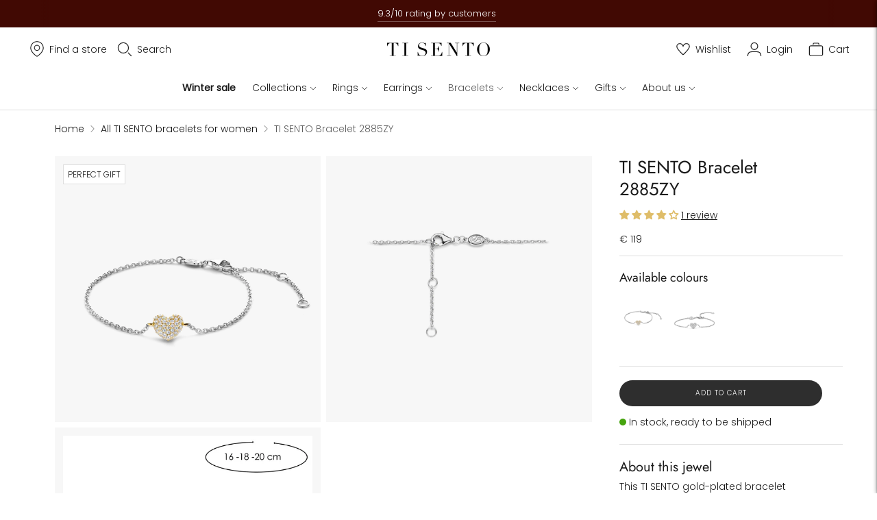

--- FILE ---
content_type: text/html; charset=utf-8
request_url: https://www.tisento-milano.com/collections/bracelets/products/ti-sento-milano-bracelet-2885zy
body_size: 73740
content:
<!doctype html>
<html class="no-js" lang="en">
  <head>
	<script src="//www.tisento-milano.com/cdn/shop/files/pandectes-rules.js?v=16048567080452139879"></script>
	
	
	
	
	
	
	
 <script>
 (function(d, id) {
 if (!window.flowbox) { var f = function() { f.q.push(arguments); }; f.q = []; window.flowbox = f; }
if (d.getElementById(id)) { return; }
 var s = d.createElement('script'), fjs = d.scripts[d.scripts.length - 1]; s.id = id; s.async = true;
 s.src = ' https://connect.getflowbox.com/flowbox.js';
 fjs.parentNode.insertBefore(s, fjs);
 })(document, 'flowbox-js-embed');
  </script>


<script>



  var pageType = 'pdp';




  var dataLayer = dataLayer || [];
  dataLayer.push({
  page_country: "com",
  page_type: pageType
  });

</script>

<!-- Google Tag Manager -->
      <script>(function(w,d,s,l,i){w[l]=w[l]||[];w[l].push({'gtm.start':
      new Date().getTime(),event:'gtm.js'});var f=d.getElementsByTagName(s)[0],
      j=d.createElement(s),dl=l!='dataLayer'?'&l='+l:'';j.async=true;j.src=
      'https://www.googletagmanager.com/gtm.js?id='+i+dl;f.parentNode.insertBefore(j,f);
      })(window,document,'script','dataLayer','GTM-MFGQNRWZ');</script>
      <!-- End Google Tag Manager --><meta charset="utf-8">
    <meta http-equiv="X-UA-Compatible" content="IE=edge,chrome=1">
    <meta name="viewport" content="width=device-width,initial-scale=1"><link rel="canonical" href="https://www.tisento-milano.com/products/ti-sento-milano-bracelet-2885zy">
    <link rel="preconnect" href="https://cdn.shopify.com" crossorigin><link rel="preconnect" href="https://fonts.shopifycdn.com" crossorigin><link rel="shortcut icon" href="//www.tisento-milano.com/cdn/shop/files/favicon-32x32.png?crop=center&height=32&v=1694435259&width=32" type="image/png"><title>TI SENTO Bracelet 2885ZY</title><link rel="alternate" hreflang="nl" href="https://www.tisento-milano.nl/products/ti-sento-milano-bracelet-2885zy"><link rel="alternate" hreflang="x-default" href="https://www.tisento-milano.com/products/ti-sento-milano-bracelet-2885zy"><link rel="alternate" hreflang="en-gb" href="https://www.tisento-milano.co.uk/products/ti-sento-milano-bracelet-2885zy"><link rel="alternate" hreflang="en-us" href="https://us.tisento-milano.com/products/ti-sento-milano-bracelet-2885zy">

    
      <meta name="description" content="This TI SENTO gold-plated bracelet 2885ZY showcases a dainty pave heart of dazzling cubic zirconia. Crafted from premium 925 sterling silver, its yellow gold plating gives the bracelet a luxurious and radiant appeal. Let this piece be a reminder to radiate your love wherever you are. Wear it on its own for a chic minim">
    






  
  
  
  
  




<meta property="og:url" content="https://www.tisento-milano.com/products/ti-sento-milano-bracelet-2885zy">
<meta property="og:site_name" content="TI SENTO">
<meta property="og:type" content="product">
<meta property="og:title" content="TI SENTO Bracelet 2885ZY">
<meta property="og:description" content="This TI SENTO gold-plated bracelet 2885ZY showcases a dainty pave heart of dazzling cubic zirconia. Crafted from premium 925 sterling silver, its yellow gold plating gives the bracelet a luxurious and radiant appeal. Let this piece be a reminder to radiate your love wherever you are. Wear it on its own for a chic minim">
<meta property="og:image" content="http://www.tisento-milano.com/cdn/shop/products/2885ZY_1_1024x.png?v=1707829248">
<meta property="og:image:secure_url" content="https://www.tisento-milano.com/cdn/shop/products/2885ZY_1_1024x.png?v=1707829248">
<meta property="og:price:amount" content="119,00">
<meta property="og:price:currency" content="EUR">

<meta name="twitter:title" content="TI SENTO Bracelet 2885ZY">
<meta name="twitter:description" content="This TI SENTO gold-plated bracelet 2885ZY showcases a dainty pave heart of dazzling cubic zirconia. Crafted from premium 925 sterling silver, its yellow gold plating gives the bracelet a luxurious and radiant appeal. Let this piece be a reminder to radiate your love wherever you are. Wear it on its own for a chic minim">
<meta name="twitter:card" content="summary_large_image">
<meta name="twitter:image" content="https://www.tisento-milano.com/cdn/shop/products/2885ZY_1_1024x.png?v=1707829248">
<meta name="twitter:image:width" content="480">
<meta name="twitter:image:height" content="480">
<script>
  
  //console.log('THEME v6.1.0 by Fluorescent');

  document.documentElement.className = document.documentElement.className.replace('no-js', '');
  if (window.matchMedia(`(prefers-reduced-motion: reduce)`) === true || window.matchMedia(`(prefers-reduced-motion: reduce)`).matches === true) {
    document.documentElement.classList.add('prefers-reduced-motion');
  }

  window.theme = {
    version: 'v6.1.0',
    strings: {
      name: "TI SENTO",
      addToCart: "Add to cart",
      soldOut: "Sold out",
      unavailable: "Unavailable",
      quickCartCheckout: "Go to Checkout",
      collection: {
        filter: "Filter",
        sort: "Sort",
        apply: "Apply",
        show: "Show",
        manual: "Translation missing: en.collections.sort.manual",
        price_ascending: "Translation missing: en.collections.sort.price_ascending",
        price_descending: "Translation missing: en.collections.sort.price_descending",
        title_ascending: "Translation missing: en.collections.sort.title_ascending",
        title_descending: "Translation missing: en.collections.sort.title_descending",
        created_ascending: "Translation missing: en.collections.sort.created_ascending",
        created_descending: "Translation missing: en.collections.sort.created_descending",
        best_selling: "Translation missing: en.collections.sort.best_selling",
      },
      cart: {
        general: {
          currency: "Currency",
          empty: "Your cart is currently empty.",
          quantity_error: "Quantity selected exceeds current stock",
          quantity_error_updated: "Quantity selected exceeds current stock. Your cart has been updated."
        }
      },
      general: {
        menu: {
          logout: "Logout",
          login_register: "Login \/ Register"
        },
        products: {
          recently_viewed: "Recently Viewed",
          no_recently_viewed: "No recently viewed items."
        },
        search: {
          search: "Search",
          no_results: "Try checking your spelling or using different words.",
          placeholder: "Search",
          quick_search: "Quick search",
          quick_search_results: {
            one: "Result",
            other: "Results"
          },
          submit: "Submit"
        }
      },
      products: {
        product: {
          view: "View the full product",
          total_reviews: "reviews",
          write_review: "Write a review",
          share_heading: "Share",
          unavailable: "Unavailable",
          unitPrice: "Unit price",
          unitPriceSeparator: "per",
          sku: "SKU",
          no_shipping_rates: "Shipping rate unavailable",
          country_placeholder: "Country\/Region"
        }
      },
      layout: {
        cart: {
          title: "Cart"
        }
      },
      search: {
        headings: {
          articles: "Articles",
          pages: "Pages",
          products: "Products"
        },
        view_all: "View all",
        no_results: "No results were found",
        nothing_found: "Nothing found",
        no_product_results: "No product results for",
        no_page_results: "No page results for",
        no_article_results: "No article results for"
      },
      accessibility: {
        play_video: "Play",
        pause_video: "Pause",
        range_lower: "Lower",
        range_upper: "Upper"
      }
    },
    routes: {
      root: "/",
      cart: {
        base: "/cart",
        add: "/cart/add",
        change: "/cart/change",
        clear: "/cart/clear",
        shipping: "/cart/shipping_rates",
      },
      // Manual routes until Shopify adds support
      products: "/products",
      productRecommendations: "/recommendations/products",
      predictive_search_url: '/search/suggest'
    },
  }

  

</script><script>
    window.theme.moneyFormat = "€ {{ amount_with_comma_separator }}"
  </script>

<style>
  @font-face {
  font-family: Jost;
  font-weight: 400;
  font-style: normal;
  src: url("//www.tisento-milano.com/cdn/fonts/jost/jost_n4.d47a1b6347ce4a4c9f437608011273009d91f2b7.woff2") format("woff2"),
       url("//www.tisento-milano.com/cdn/fonts/jost/jost_n4.791c46290e672b3f85c3d1c651ef2efa3819eadd.woff") format("woff");
}

  

  @font-face {
  font-family: Jost;
  font-weight: 400;
  font-style: normal;
  src: url("//www.tisento-milano.com/cdn/fonts/jost/jost_n4.d47a1b6347ce4a4c9f437608011273009d91f2b7.woff2") format("woff2"),
       url("//www.tisento-milano.com/cdn/fonts/jost/jost_n4.791c46290e672b3f85c3d1c651ef2efa3819eadd.woff") format("woff");
}

  @font-face {
  font-family: Jost;
  font-weight: 500;
  font-style: normal;
  src: url("//www.tisento-milano.com/cdn/fonts/jost/jost_n5.7c8497861ffd15f4e1284cd221f14658b0e95d61.woff2") format("woff2"),
       url("//www.tisento-milano.com/cdn/fonts/jost/jost_n5.fb6a06896db583cc2df5ba1b30d9c04383119dd9.woff") format("woff");
}

  @font-face {
  font-family: Jost;
  font-weight: 400;
  font-style: italic;
  src: url("//www.tisento-milano.com/cdn/fonts/jost/jost_i4.b690098389649750ada222b9763d55796c5283a5.woff2") format("woff2"),
       url("//www.tisento-milano.com/cdn/fonts/jost/jost_i4.fd766415a47e50b9e391ae7ec04e2ae25e7e28b0.woff") format("woff");
}


  @font-face {
  font-family: Poppins;
  font-weight: 300;
  font-style: normal;
  src: url("//www.tisento-milano.com/cdn/fonts/poppins/poppins_n3.05f58335c3209cce17da4f1f1ab324ebe2982441.woff2") format("woff2"),
       url("//www.tisento-milano.com/cdn/fonts/poppins/poppins_n3.6971368e1f131d2c8ff8e3a44a36b577fdda3ff5.woff") format("woff");
}

  @font-face {
  font-family: Poppins;
  font-weight: 400;
  font-style: normal;
  src: url("//www.tisento-milano.com/cdn/fonts/poppins/poppins_n4.0ba78fa5af9b0e1a374041b3ceaadf0a43b41362.woff2") format("woff2"),
       url("//www.tisento-milano.com/cdn/fonts/poppins/poppins_n4.214741a72ff2596839fc9760ee7a770386cf16ca.woff") format("woff");
}

  @font-face {
  font-family: Poppins;
  font-weight: 300;
  font-style: italic;
  src: url("//www.tisento-milano.com/cdn/fonts/poppins/poppins_i3.8536b4423050219f608e17f134fe9ea3b01ed890.woff2") format("woff2"),
       url("//www.tisento-milano.com/cdn/fonts/poppins/poppins_i3.0f4433ada196bcabf726ed78f8e37e0995762f7f.woff") format("woff");
}

  @font-face {
  font-family: Poppins;
  font-weight: 400;
  font-style: italic;
  src: url("//www.tisento-milano.com/cdn/fonts/poppins/poppins_i4.846ad1e22474f856bd6b81ba4585a60799a9f5d2.woff2") format("woff2"),
       url("//www.tisento-milano.com/cdn/fonts/poppins/poppins_i4.56b43284e8b52fc64c1fd271f289a39e8477e9ec.woff") format("woff");
}


  
  

  :root {
    --color-accent: #2e2e2e;
    --color-text: #1b1b1b;
    --color-text-meta: rgba(27, 27, 27, 0.7);
    --color-button-bg: #000000;
    --color-button-hover-bg: #000000;
    --color-button-active-bg: #000000;
    --color-bg: #ffffff;
    --color-bg-transparent: rgba(255, 255, 255, 0.8);
    --color-bg-contrast: #f2f2f2;
    --color-bg-darker: #f7f7f7;
    --color-background-meta: #f5f5f5;
    --color-border: #dedede;
    --color-border-medium: #c5c5c5;
    --color-border-darker: #b8b8b8;
    --color-border-darkest: #9e9e9e;
    --color-input-text: #000000;
    --color-input-inactive-text: rgba(0, 0, 0, 0.7);
    --color-icon: #b1b1b1;
    --color-icon-darker: #8b8b8b;
    --color-icon-darkerest: #717171;
    --color-primary-button-bg: #2e2e2e;
    --color-primary-button-active-bg: #212121;
    --color-secondary-button-bg: #000000;
    --color-secondary-button-text: #1b1b1b;
    --color-secondary-button-border: rgba(0, 0, 0, 0.2);
    --color-secondary-button-meta: #333333;
    --color-sale-badge: #2e2e2e;
    --color-sold-out-badge: #1b1b1b;
    --color-success-message: #00730b;
    --color-text-success: #00730b;
    --color-error-message: #dd2200;
    --color-text-error: #dd2200;

    --color-contrast-text: #363636;
    --color-contrast-text-meta: rgba(54, 54, 54, 0.7);
    --color-contrast-bg: #f9f9f9;
    --color-contrast-bg-meta: #efefef;
    --color-contrast-border: #e2e2e2;
    --color-contrast-border-darker: #bcbcbc;
    --color-contrast-border-darkest: #a2a2a2;
    --color-contrast-input-text: #838383;
    --color-contrast-input-inactive-text: rgba(131, 131, 131, 0.7);
    --color-contrast-icon: #919191;
    --color-contrast-secondary-button-bg: #000;
    --color-contrast-secondary-button-text: #363636;
    --color-contrast-secondary-button-border: rgba(0, 0, 0, 0.2);
    --color-contrast-secondary-button-meta: #333333;

    --color-header-text: #1b1b1b;
    --color-header-bg: #ffffff;
    --color-header-border: #dedede;
    --color-header-border-darken: #c5c5c5;

    --color-footer-text: #ffffff;
    --color-footer-text-meta: rgba(255, 255, 255, 0.7);
    --color-footer-bg: #2e2e2e;
    --color-footer-border: #ffffff;
    --color-footer-button-bg: #8b8b8b;
    --color-footer-button-bg-lighter: #989898;
    --color-footer-button-text: #ffffff;

    --color-navigation-text: #1b1b1b;
    --color-navigation-text-meta: rgba(27, 27, 27, 0.7);
    --color-navigation-bg: #ffffff;
    --color-navigation-bg-darker: #f2f2f2;

    --color-drawer-text: #1b1b1b;
    --color-drawer-text-meta: rgba(27, 27, 27, 0.7);
    --color-drawer-bg: #ffffff;
    --color-drawer-bg-transparent: rgba(255, 255, 255, 0.8);
    --color-drawer-bg-darker: #f2f2f2;
    --color-drawer-background-meta: #f2f2f2;
    --color-drawer-border: #dadada;
    --color-drawer-border-darker: #b4b4b4;
    --color-drawer-border-darkest: #9a9a9a;
    --color-drawer-input-text: #919191;
    --color-drawer-input-inactive-text: rgba(145, 145, 145, 0.7);
    --color-drawer-icon: #b1b1b1;
    --color-drawer-icon-darker: #8b8b8b;

    --color-placeholder-bg: #fafafa;

    --color-bg-overlay: rgba(27, 27, 27, 0.25);

    --font-logo: Jost, sans-serif;
    --font-logo-weight: 400;
    --font-logo-style: normal;

    --font-heading: Jost, sans-serif;
    --font-heading-weight: 400;
    --font-heading-style: normal;
    --font-heading-bold-weight: 500;

    --font-body: Poppins, sans-serif;
    --font-body-weight: 300;
    --font-body-style: normal;
    --font-body-bold-weight: 400;

    --font-size-body-extra-small: 11px;
    --font-size-body-small: 12px;
    --font-size-body-base: 14px;
    --font-size-body-large: 16px;
    --font-size-body-extra-large: 18px;

    --font-size-heading-1: 28px;
    --font-size-heading-1-small: 24px;
    --font-size-heading-2: 20px;
    --font-size-heading-3: 18px;

    --font-size-navigation: 14px;
    --font-letter-spacing-navigation: 0px;

    --font-size-button: 10px;
    --font-letter-spacing-button: 1px;

    --button-text-transform: uppercase;
    --button-border-radius: 24px;

    --section-vertical-spacing: 40px;
    --section-vertical-spacing-desktop: 80px;
    --section-vertical-spacing-tall: 80px;
    --section-vertical-spacing-tall-desktop: 160px;

    /* Shopify pay specific */
    --payment-terms-background-color: #f5f5f5;
  }
</style><style>
  .accordion__group:after {
    background-color: var(--color-icon);
    -webkit-mask: url(//www.tisento-milano.com/cdn/shop/t/138/assets/chevron-down.svg?v=14797827152027912471768228856) 50% 50% no-repeat;
    mask: url(//www.tisento-milano.com/cdn/shop/t/138/assets/chevron-down.svg?v=14797827152027912471768228856) 50% 50% no-repeat;
  }
</style><script>
  flu = window.flu || {};
  flu.chunks = {
    flickity: "//www.tisento-milano.com/cdn/shop/t/138/assets/flickity-chunk.js?v=161333171902861910521768228863",
    video: "//www.tisento-milano.com/cdn/shop/t/138/assets/video-chunk.js?v=24308676528595992171768228883",
  };
</script>





  <script type="module" src="//www.tisento-milano.com/cdn/shop/t/138/assets/theme.min.js?v=3966108266348749861768228878"></script>







<link href="//www.tisento-milano.com/cdn/shop/t/138/assets/theme.css?v=14274235548564187241768228873" rel="stylesheet" type="text/css" media="all" />
<link href="//www.tisento-milano.com/cdn/shop/t/138/assets/custom.css?v=91491765861030082881768228861" rel="stylesheet" type="text/css" media="all" />
<meta name="google-site-verification" content="" /><script type="text/javascript">
    (function(c,l,a,r,i,t,y){
        c[a]=c[a]||function(){(c[a].q=c[a].q||[]).push(arguments)};
        t=l.createElement(r);t.async=1;t.src="https://www.clarity.ms/tag/"+i;
        y=l.getElementsByTagName(r)[0];y.parentNode.insertBefore(t,y);
    })(window, document, "clarity", "script", "mcb3i41m0x");
</script><script src='https://cdnjs.cloudflare.com/ajax/libs/jquery/3.6.0/jquery.min.js'></script>
 <script>window.performance && window.performance.mark && window.performance.mark('shopify.content_for_header.start');</script><meta id="shopify-digital-wallet" name="shopify-digital-wallet" content="/6932889657/digital_wallets/dialog">
<meta name="shopify-checkout-api-token" content="1d5adcca0b1109e4682980d657bed49c">
<meta id="in-context-paypal-metadata" data-shop-id="6932889657" data-venmo-supported="false" data-environment="production" data-locale="en_US" data-paypal-v4="true" data-currency="EUR">
<link rel="alternate" hreflang="x-default" href="https://www.tisento-milano.com/products/ti-sento-milano-bracelet-2885zy">
<link rel="alternate" hreflang="en-NL" href="https://www.tisento-milano.com/products/ti-sento-milano-bracelet-2885zy">
<link rel="alternate" hreflang="en-IT" href="https://www.tisento-milano.it/products/ti-sento-milano-bracelet-2885zy">
<link rel="alternate" type="application/json+oembed" href="https://www.tisento-milano.com/products/ti-sento-milano-bracelet-2885zy.oembed">
<script async="async" src="/checkouts/internal/preloads.js?locale=en-NL"></script>
<link rel="preconnect" href="https://shop.app" crossorigin="anonymous">
<script async="async" src="https://shop.app/checkouts/internal/preloads.js?locale=en-NL&shop_id=6932889657" crossorigin="anonymous"></script>
<script id="apple-pay-shop-capabilities" type="application/json">{"shopId":6932889657,"countryCode":"NL","currencyCode":"EUR","merchantCapabilities":["supports3DS"],"merchantId":"gid:\/\/shopify\/Shop\/6932889657","merchantName":"TI SENTO","requiredBillingContactFields":["postalAddress","email"],"requiredShippingContactFields":["postalAddress","email"],"shippingType":"shipping","supportedNetworks":["visa","maestro","masterCard","amex"],"total":{"type":"pending","label":"TI SENTO","amount":"1.00"},"shopifyPaymentsEnabled":true,"supportsSubscriptions":true}</script>
<script id="shopify-features" type="application/json">{"accessToken":"1d5adcca0b1109e4682980d657bed49c","betas":["rich-media-storefront-analytics"],"domain":"www.tisento-milano.com","predictiveSearch":true,"shopId":6932889657,"locale":"en"}</script>
<script>var Shopify = Shopify || {};
Shopify.shop = "ti-sento-milano-en.myshopify.com";
Shopify.locale = "en";
Shopify.currency = {"active":"EUR","rate":"1.0"};
Shopify.country = "NL";
Shopify.theme = {"name":"TI SENTO EN | New Jewels - Winter Sale 14-01","id":192210338124,"schema_name":"Lorenza","schema_version":"6.1.0","theme_store_id":null,"role":"main"};
Shopify.theme.handle = "null";
Shopify.theme.style = {"id":null,"handle":null};
Shopify.cdnHost = "www.tisento-milano.com/cdn";
Shopify.routes = Shopify.routes || {};
Shopify.routes.root = "/";</script>
<script type="module">!function(o){(o.Shopify=o.Shopify||{}).modules=!0}(window);</script>
<script>!function(o){function n(){var o=[];function n(){o.push(Array.prototype.slice.apply(arguments))}return n.q=o,n}var t=o.Shopify=o.Shopify||{};t.loadFeatures=n(),t.autoloadFeatures=n()}(window);</script>
<script>
  window.ShopifyPay = window.ShopifyPay || {};
  window.ShopifyPay.apiHost = "shop.app\/pay";
  window.ShopifyPay.redirectState = null;
</script>
<script id="shop-js-analytics" type="application/json">{"pageType":"product"}</script>
<script defer="defer" async type="module" src="//www.tisento-milano.com/cdn/shopifycloud/shop-js/modules/v2/client.init-shop-cart-sync_BdyHc3Nr.en.esm.js"></script>
<script defer="defer" async type="module" src="//www.tisento-milano.com/cdn/shopifycloud/shop-js/modules/v2/chunk.common_Daul8nwZ.esm.js"></script>
<script type="module">
  await import("//www.tisento-milano.com/cdn/shopifycloud/shop-js/modules/v2/client.init-shop-cart-sync_BdyHc3Nr.en.esm.js");
await import("//www.tisento-milano.com/cdn/shopifycloud/shop-js/modules/v2/chunk.common_Daul8nwZ.esm.js");

  window.Shopify.SignInWithShop?.initShopCartSync?.({"fedCMEnabled":true,"windoidEnabled":true});

</script>
<script>
  window.Shopify = window.Shopify || {};
  if (!window.Shopify.featureAssets) window.Shopify.featureAssets = {};
  window.Shopify.featureAssets['shop-js'] = {"shop-cart-sync":["modules/v2/client.shop-cart-sync_QYOiDySF.en.esm.js","modules/v2/chunk.common_Daul8nwZ.esm.js"],"init-fed-cm":["modules/v2/client.init-fed-cm_DchLp9rc.en.esm.js","modules/v2/chunk.common_Daul8nwZ.esm.js"],"shop-button":["modules/v2/client.shop-button_OV7bAJc5.en.esm.js","modules/v2/chunk.common_Daul8nwZ.esm.js"],"init-windoid":["modules/v2/client.init-windoid_DwxFKQ8e.en.esm.js","modules/v2/chunk.common_Daul8nwZ.esm.js"],"shop-cash-offers":["modules/v2/client.shop-cash-offers_DWtL6Bq3.en.esm.js","modules/v2/chunk.common_Daul8nwZ.esm.js","modules/v2/chunk.modal_CQq8HTM6.esm.js"],"shop-toast-manager":["modules/v2/client.shop-toast-manager_CX9r1SjA.en.esm.js","modules/v2/chunk.common_Daul8nwZ.esm.js"],"init-shop-email-lookup-coordinator":["modules/v2/client.init-shop-email-lookup-coordinator_UhKnw74l.en.esm.js","modules/v2/chunk.common_Daul8nwZ.esm.js"],"pay-button":["modules/v2/client.pay-button_DzxNnLDY.en.esm.js","modules/v2/chunk.common_Daul8nwZ.esm.js"],"avatar":["modules/v2/client.avatar_BTnouDA3.en.esm.js"],"init-shop-cart-sync":["modules/v2/client.init-shop-cart-sync_BdyHc3Nr.en.esm.js","modules/v2/chunk.common_Daul8nwZ.esm.js"],"shop-login-button":["modules/v2/client.shop-login-button_D8B466_1.en.esm.js","modules/v2/chunk.common_Daul8nwZ.esm.js","modules/v2/chunk.modal_CQq8HTM6.esm.js"],"init-customer-accounts-sign-up":["modules/v2/client.init-customer-accounts-sign-up_C8fpPm4i.en.esm.js","modules/v2/client.shop-login-button_D8B466_1.en.esm.js","modules/v2/chunk.common_Daul8nwZ.esm.js","modules/v2/chunk.modal_CQq8HTM6.esm.js"],"init-shop-for-new-customer-accounts":["modules/v2/client.init-shop-for-new-customer-accounts_CVTO0Ztu.en.esm.js","modules/v2/client.shop-login-button_D8B466_1.en.esm.js","modules/v2/chunk.common_Daul8nwZ.esm.js","modules/v2/chunk.modal_CQq8HTM6.esm.js"],"init-customer-accounts":["modules/v2/client.init-customer-accounts_dRgKMfrE.en.esm.js","modules/v2/client.shop-login-button_D8B466_1.en.esm.js","modules/v2/chunk.common_Daul8nwZ.esm.js","modules/v2/chunk.modal_CQq8HTM6.esm.js"],"shop-follow-button":["modules/v2/client.shop-follow-button_CkZpjEct.en.esm.js","modules/v2/chunk.common_Daul8nwZ.esm.js","modules/v2/chunk.modal_CQq8HTM6.esm.js"],"lead-capture":["modules/v2/client.lead-capture_BntHBhfp.en.esm.js","modules/v2/chunk.common_Daul8nwZ.esm.js","modules/v2/chunk.modal_CQq8HTM6.esm.js"],"checkout-modal":["modules/v2/client.checkout-modal_CfxcYbTm.en.esm.js","modules/v2/chunk.common_Daul8nwZ.esm.js","modules/v2/chunk.modal_CQq8HTM6.esm.js"],"shop-login":["modules/v2/client.shop-login_Da4GZ2H6.en.esm.js","modules/v2/chunk.common_Daul8nwZ.esm.js","modules/v2/chunk.modal_CQq8HTM6.esm.js"],"payment-terms":["modules/v2/client.payment-terms_MV4M3zvL.en.esm.js","modules/v2/chunk.common_Daul8nwZ.esm.js","modules/v2/chunk.modal_CQq8HTM6.esm.js"]};
</script>
<script id="__st">var __st={"a":6932889657,"offset":3600,"reqid":"576507a6-f7db-4018-9382-3ee30bfe8526-1769004809","pageurl":"www.tisento-milano.com\/collections\/bracelets\/products\/ti-sento-milano-bracelet-2885zy","u":"3ac38428f02e","p":"product","rtyp":"product","rid":8861677650252};</script>
<script>window.ShopifyPaypalV4VisibilityTracking = true;</script>
<script id="captcha-bootstrap">!function(){'use strict';const t='contact',e='account',n='new_comment',o=[[t,t],['blogs',n],['comments',n],[t,'customer']],c=[[e,'customer_login'],[e,'guest_login'],[e,'recover_customer_password'],[e,'create_customer']],r=t=>t.map((([t,e])=>`form[action*='/${t}']:not([data-nocaptcha='true']) input[name='form_type'][value='${e}']`)).join(','),a=t=>()=>t?[...document.querySelectorAll(t)].map((t=>t.form)):[];function s(){const t=[...o],e=r(t);return a(e)}const i='password',u='form_key',d=['recaptcha-v3-token','g-recaptcha-response','h-captcha-response',i],f=()=>{try{return window.sessionStorage}catch{return}},m='__shopify_v',_=t=>t.elements[u];function p(t,e,n=!1){try{const o=window.sessionStorage,c=JSON.parse(o.getItem(e)),{data:r}=function(t){const{data:e,action:n}=t;return t[m]||n?{data:e,action:n}:{data:t,action:n}}(c);for(const[e,n]of Object.entries(r))t.elements[e]&&(t.elements[e].value=n);n&&o.removeItem(e)}catch(o){console.error('form repopulation failed',{error:o})}}const l='form_type',E='cptcha';function T(t){t.dataset[E]=!0}const w=window,h=w.document,L='Shopify',v='ce_forms',y='captcha';let A=!1;((t,e)=>{const n=(g='f06e6c50-85a8-45c8-87d0-21a2b65856fe',I='https://cdn.shopify.com/shopifycloud/storefront-forms-hcaptcha/ce_storefront_forms_captcha_hcaptcha.v1.5.2.iife.js',D={infoText:'Protected by hCaptcha',privacyText:'Privacy',termsText:'Terms'},(t,e,n)=>{const o=w[L][v],c=o.bindForm;if(c)return c(t,g,e,D).then(n);var r;o.q.push([[t,g,e,D],n]),r=I,A||(h.body.append(Object.assign(h.createElement('script'),{id:'captcha-provider',async:!0,src:r})),A=!0)});var g,I,D;w[L]=w[L]||{},w[L][v]=w[L][v]||{},w[L][v].q=[],w[L][y]=w[L][y]||{},w[L][y].protect=function(t,e){n(t,void 0,e),T(t)},Object.freeze(w[L][y]),function(t,e,n,w,h,L){const[v,y,A,g]=function(t,e,n){const i=e?o:[],u=t?c:[],d=[...i,...u],f=r(d),m=r(i),_=r(d.filter((([t,e])=>n.includes(e))));return[a(f),a(m),a(_),s()]}(w,h,L),I=t=>{const e=t.target;return e instanceof HTMLFormElement?e:e&&e.form},D=t=>v().includes(t);t.addEventListener('submit',(t=>{const e=I(t);if(!e)return;const n=D(e)&&!e.dataset.hcaptchaBound&&!e.dataset.recaptchaBound,o=_(e),c=g().includes(e)&&(!o||!o.value);(n||c)&&t.preventDefault(),c&&!n&&(function(t){try{if(!f())return;!function(t){const e=f();if(!e)return;const n=_(t);if(!n)return;const o=n.value;o&&e.removeItem(o)}(t);const e=Array.from(Array(32),(()=>Math.random().toString(36)[2])).join('');!function(t,e){_(t)||t.append(Object.assign(document.createElement('input'),{type:'hidden',name:u})),t.elements[u].value=e}(t,e),function(t,e){const n=f();if(!n)return;const o=[...t.querySelectorAll(`input[type='${i}']`)].map((({name:t})=>t)),c=[...d,...o],r={};for(const[a,s]of new FormData(t).entries())c.includes(a)||(r[a]=s);n.setItem(e,JSON.stringify({[m]:1,action:t.action,data:r}))}(t,e)}catch(e){console.error('failed to persist form',e)}}(e),e.submit())}));const S=(t,e)=>{t&&!t.dataset[E]&&(n(t,e.some((e=>e===t))),T(t))};for(const o of['focusin','change'])t.addEventListener(o,(t=>{const e=I(t);D(e)&&S(e,y())}));const B=e.get('form_key'),M=e.get(l),P=B&&M;t.addEventListener('DOMContentLoaded',(()=>{const t=y();if(P)for(const e of t)e.elements[l].value===M&&p(e,B);[...new Set([...A(),...v().filter((t=>'true'===t.dataset.shopifyCaptcha))])].forEach((e=>S(e,t)))}))}(h,new URLSearchParams(w.location.search),n,t,e,['guest_login'])})(!0,!0)}();</script>
<script integrity="sha256-4kQ18oKyAcykRKYeNunJcIwy7WH5gtpwJnB7kiuLZ1E=" data-source-attribution="shopify.loadfeatures" defer="defer" src="//www.tisento-milano.com/cdn/shopifycloud/storefront/assets/storefront/load_feature-a0a9edcb.js" crossorigin="anonymous"></script>
<script crossorigin="anonymous" defer="defer" src="//www.tisento-milano.com/cdn/shopifycloud/storefront/assets/shopify_pay/storefront-65b4c6d7.js?v=20250812"></script>
<script data-source-attribution="shopify.dynamic_checkout.dynamic.init">var Shopify=Shopify||{};Shopify.PaymentButton=Shopify.PaymentButton||{isStorefrontPortableWallets:!0,init:function(){window.Shopify.PaymentButton.init=function(){};var t=document.createElement("script");t.src="https://www.tisento-milano.com/cdn/shopifycloud/portable-wallets/latest/portable-wallets.en.js",t.type="module",document.head.appendChild(t)}};
</script>
<script data-source-attribution="shopify.dynamic_checkout.buyer_consent">
  function portableWalletsHideBuyerConsent(e){var t=document.getElementById("shopify-buyer-consent"),n=document.getElementById("shopify-subscription-policy-button");t&&n&&(t.classList.add("hidden"),t.setAttribute("aria-hidden","true"),n.removeEventListener("click",e))}function portableWalletsShowBuyerConsent(e){var t=document.getElementById("shopify-buyer-consent"),n=document.getElementById("shopify-subscription-policy-button");t&&n&&(t.classList.remove("hidden"),t.removeAttribute("aria-hidden"),n.addEventListener("click",e))}window.Shopify?.PaymentButton&&(window.Shopify.PaymentButton.hideBuyerConsent=portableWalletsHideBuyerConsent,window.Shopify.PaymentButton.showBuyerConsent=portableWalletsShowBuyerConsent);
</script>
<script data-source-attribution="shopify.dynamic_checkout.cart.bootstrap">document.addEventListener("DOMContentLoaded",(function(){function t(){return document.querySelector("shopify-accelerated-checkout-cart, shopify-accelerated-checkout")}if(t())Shopify.PaymentButton.init();else{new MutationObserver((function(e,n){t()&&(Shopify.PaymentButton.init(),n.disconnect())})).observe(document.body,{childList:!0,subtree:!0})}}));
</script>
<link id="shopify-accelerated-checkout-styles" rel="stylesheet" media="screen" href="https://www.tisento-milano.com/cdn/shopifycloud/portable-wallets/latest/accelerated-checkout-backwards-compat.css" crossorigin="anonymous">
<style id="shopify-accelerated-checkout-cart">
        #shopify-buyer-consent {
  margin-top: 1em;
  display: inline-block;
  width: 100%;
}

#shopify-buyer-consent.hidden {
  display: none;
}

#shopify-subscription-policy-button {
  background: none;
  border: none;
  padding: 0;
  text-decoration: underline;
  font-size: inherit;
  cursor: pointer;
}

#shopify-subscription-policy-button::before {
  box-shadow: none;
}

      </style>

<script>window.performance && window.performance.mark && window.performance.mark('shopify.content_for_header.end');</script>
  <!-- BEGIN app block: shopify://apps/pandectes-gdpr/blocks/banner/58c0baa2-6cc1-480c-9ea6-38d6d559556a -->
  
    
      <!-- TCF is active, scripts are loaded above -->
      
        <script>
          if (!window.PandectesRulesSettings) {
            window.PandectesRulesSettings = {"store":{"id":6932889657,"adminMode":false,"headless":false,"storefrontRootDomain":"","checkoutRootDomain":"","storefrontAccessToken":""},"banner":{"revokableTrigger":false,"cookiesBlockedByDefault":"7","hybridStrict":false,"isActive":true},"geolocation":{"brOnly":false,"caOnly":false,"chOnly":false,"euOnly":false,"jpOnly":false,"thOnly":false,"canadaOnly":false,"canadaLaw25":false,"canadaPipeda":false,"globalVisibility":true},"blocker":{"isActive":false,"googleConsentMode":{"isActive":true,"id":"","analyticsId":"","onlyGtm":false,"adwordsId":"","adStorageCategory":4,"analyticsStorageCategory":0,"functionalityStorageCategory":1,"personalizationStorageCategory":1,"securityStorageCategory":0,"customEvent":true,"redactData":true,"urlPassthrough":false,"dataLayerProperty":"dataLayer","waitForUpdate":0,"useNativeChannel":true,"debugMode":false},"facebookPixel":{"isActive":false,"id":"","ldu":false},"microsoft":{"isActive":true,"uetTags":"199014249"},"clarity":{"isActive":true,"id":"mcb3i41m0x"},"rakuten":{"isActive":false,"cmp":false,"ccpa":false},"gpcIsActive":false,"klaviyoIsActive":false,"defaultBlocked":7,"patterns":{"whiteList":[],"blackList":{"1":[],"2":[],"4":[],"8":[]},"iframesWhiteList":[],"iframesBlackList":{"1":[],"2":[],"4":[],"8":[]},"beaconsWhiteList":[],"beaconsBlackList":{"1":[],"2":[],"4":[],"8":[]}}}};
            const rulesScript = document.createElement('script');
            window.PandectesRulesSettings.auto = true;
            rulesScript.src = "https://cdn.shopify.com/extensions/019be0cb-53b8-76dc-af6c-64bb112d8731/gdpr-239/assets/pandectes-rules.js";
            const firstChild = document.head.firstChild;
            document.head.insertBefore(rulesScript, firstChild);
          }
        </script>
      
      <script>
        
          window.PandectesSettings = {"store":{"id":6932889657,"plan":"plus","theme":"TI SENTO EN | AW25 Launch","primaryLocale":"en","adminMode":false,"headless":false,"storefrontRootDomain":"","checkoutRootDomain":"","storefrontAccessToken":""},"tsPublished":1758540159,"declaration":{"showPurpose":false,"showProvider":false,"declIntroText":"We use cookies to optimize website functionality, analyze the performance, and provide personalized experience to you. Some cookies are essential to make the website operate and function correctly. Those cookies cannot be disabled. In this window you can manage your preference of cookies.","showDateGenerated":true},"language":{"unpublished":[],"languageMode":"Single","fallbackLanguage":"en","languageDetection":"browser","languagesSupported":[]},"texts":{"managed":{"headerText":{"en":"We respect your privacy"},"consentText":{"en":"To provide you with the best experience, this website uses cookies."},"linkText":{"en":"Read our privacy policy"},"imprintText":{"en":"Imprint"},"googleLinkText":{"en":"Google's Privacy Terms"},"allowButtonText":{"en":"ACCEPT"},"denyButtonText":{"en":"DECLINE"},"dismissButtonText":{"en":"Ok"},"leaveSiteButtonText":{"en":"Leave this site"},"preferencesButtonText":{"en":"Preferences"},"cookiePolicyText":{"en":"Cookie policy"},"preferencesPopupTitleText":{"en":"Manage consent preferences"},"preferencesPopupIntroText":{"en":"We use cookies to optimize website functionality, analyze the performance, and provide personalized experience to you. Some cookies are essential to make the website operate and function correctly. Those cookies cannot be disabled. In this window you can manage your preference of cookies."},"preferencesPopupSaveButtonText":{"en":"Save preferences"},"preferencesPopupCloseButtonText":{"en":"Close"},"preferencesPopupAcceptAllButtonText":{"en":"Accept all"},"preferencesPopupRejectAllButtonText":{"en":"Reject all"},"cookiesDetailsText":{"en":"Cookies details"},"preferencesPopupAlwaysAllowedText":{"en":"Always allowed"},"accessSectionParagraphText":{"en":"You have the right to request access to your data at any time."},"accessSectionTitleText":{"en":"Data portability"},"accessSectionAccountInfoActionText":{"en":"Personal data"},"accessSectionDownloadReportActionText":{"en":"Request export"},"accessSectionGDPRRequestsActionText":{"en":"Data subject requests"},"accessSectionOrdersRecordsActionText":{"en":"Orders"},"rectificationSectionParagraphText":{"en":"You have the right to request your data to be updated whenever you think it is appropriate."},"rectificationSectionTitleText":{"en":"Data Rectification"},"rectificationCommentPlaceholder":{"en":"Describe what you want to be updated"},"rectificationCommentValidationError":{"en":"Comment is required"},"rectificationSectionEditAccountActionText":{"en":"Request an update"},"erasureSectionTitleText":{"en":"Right to be forgotten"},"erasureSectionParagraphText":{"en":"You have the right to ask all your data to be erased. After that, you will no longer be able to access your account."},"erasureSectionRequestDeletionActionText":{"en":"Request personal data deletion"},"consentDate":{"en":"Consent date"},"consentId":{"en":"Consent ID"},"consentSectionChangeConsentActionText":{"en":"Change consent preference"},"consentSectionConsentedText":{"en":"You consented to the cookies policy of this website on"},"consentSectionNoConsentText":{"en":"You have not consented to the cookies policy of this website."},"consentSectionTitleText":{"en":"Your cookie consent"},"consentStatus":{"en":"Consent preference"},"confirmationFailureMessage":{"en":"Your request was not verified. Please try again and if problem persists, contact store owner for assistance"},"confirmationFailureTitle":{"en":"A problem occurred"},"confirmationSuccessMessage":{"en":"We will soon get back to you as to your request."},"confirmationSuccessTitle":{"en":"Your request is verified"},"guestsSupportEmailFailureMessage":{"en":"Your request was not submitted. Please try again and if problem persists, contact store owner for assistance."},"guestsSupportEmailFailureTitle":{"en":"A problem occurred"},"guestsSupportEmailPlaceholder":{"en":"E-mail address"},"guestsSupportEmailSuccessMessage":{"en":"If you are registered as a customer of this store, you will soon receive an email with instructions on how to proceed."},"guestsSupportEmailSuccessTitle":{"en":"Thank you for your request"},"guestsSupportEmailValidationError":{"en":"Email is not valid"},"guestsSupportInfoText":{"en":"Please login with your customer account to further proceed."},"submitButton":{"en":"Submit"},"submittingButton":{"en":"Submitting..."},"cancelButton":{"en":"Cancel"},"declIntroText":{"en":"We use cookies to optimize website functionality, analyze the performance, and provide personalized experience to you. Some cookies are essential to make the website operate and function correctly. Those cookies cannot be disabled. In this window you can manage your preference of cookies."},"declName":{"en":"Name"},"declPurpose":{"en":"Purpose"},"declType":{"en":"Type"},"declRetention":{"en":"Retention"},"declProvider":{"en":"Provider"},"declFirstParty":{"en":"First-party"},"declThirdParty":{"en":"Third-party"},"declSeconds":{"en":"seconds"},"declMinutes":{"en":"minutes"},"declHours":{"en":"hours"},"declDays":{"en":"days"},"declMonths":{"en":"months"},"declYears":{"en":"years"},"declSession":{"en":"Session"},"declDomain":{"en":"Domain"},"declPath":{"en":"Path"},"declWeeks":{"en":"week(s)"}},"categories":{"strictlyNecessaryCookiesTitleText":{"en":"Strictly necessary cookies"},"strictlyNecessaryCookiesDescriptionText":{"en":"These cookies are essential in order to enable you to move around the website and use its features, such as accessing secure areas of the website. The website cannot function properly without these cookies."},"functionalityCookiesTitleText":{"en":"Functional cookies"},"functionalityCookiesDescriptionText":{"en":"These cookies enable the site to provide enhanced functionality and personalisation. They may be set by us or by third party providers whose services we have added to our pages. If you do not allow these cookies then some or all of these services may not function properly."},"performanceCookiesTitleText":{"en":"Performance cookies"},"performanceCookiesDescriptionText":{"en":"These cookies enable us to monitor and improve the performance of our website. For example, they allow us to count visits, identify traffic sources and see which parts of the site are most popular."},"targetingCookiesTitleText":{"en":"Targeting cookies"},"targetingCookiesDescriptionText":{"en":"These cookies may be set through our site by our advertising partners. They may be used by those companies to build a profile of your interests and show you relevant adverts on other sites.    They do not store directly personal information, but are based on uniquely identifying your browser and internet device. If you do not allow these cookies, you will experience less targeted advertising."},"unclassifiedCookiesTitleText":{"en":"Unclassified cookies"},"unclassifiedCookiesDescriptionText":{"en":"Unclassified cookies are cookies that we are in the process of classifying, together with the providers of individual cookies."}},"auto":{}},"library":{"previewMode":false,"fadeInTimeout":0,"defaultBlocked":7,"showLink":true,"showImprintLink":false,"showGoogleLink":false,"enabled":true,"cookie":{"expiryDays":365,"secure":true,"domain":""},"dismissOnScroll":false,"dismissOnWindowClick":false,"dismissOnTimeout":false,"palette":{"popup":{"background":"#FFFFFF","backgroundForCalculations":{"a":1,"b":255,"g":255,"r":255},"text":"#000000"},"button":{"background":"transparent","backgroundForCalculations":{"a":1,"b":255,"g":255,"r":255},"text":"#000000","textForCalculation":{"a":1,"b":0,"g":0,"r":0},"border":"#000000"}},"content":{"href":"https://www.tisento-milano.com/pages/privacy-policy","imprintHref":"/","close":"&#10005;","target":"","logo":""},"window":"<div role=\"dialog\" aria-label=\"{{header}}\" aria-describedby=\"cookieconsent:desc\" id=\"pandectes-banner\" class=\"cc-window-wrapper cc-overlay-wrapper\"><div class=\"pd-cookie-banner-window cc-window {{classes}}\"><!--googleoff: all-->{{children}}<!--googleon: all--></div></div>","compliance":{"opt-both":"<div class=\"cc-compliance cc-highlight\">{{deny}}{{allow}}</div>"},"type":"opt-both","layouts":{"basic":"{{messagelink}}{{compliance}}{{close}}"},"position":"overlay","theme":"wired","revokable":false,"animateRevokable":false,"revokableReset":false,"revokableLogoUrl":"https://ti-sento-milano-en.myshopify.com/cdn/shop/files/pandectes-reopen-logo.png","revokablePlacement":"bottom-left","revokableMarginHorizontal":15,"revokableMarginVertical":15,"static":false,"autoAttach":true,"hasTransition":true,"blacklistPage":[""],"elements":{"close":"<button aria-label=\"Close\" type=\"button\" class=\"cc-close\">{{close}}</button>","dismiss":"<button type=\"button\" class=\"cc-btn cc-btn-decision cc-dismiss\">{{dismiss}}</button>","allow":"<button type=\"button\" class=\"cc-btn cc-btn-decision cc-allow\">{{allow}}</button>","deny":"<button type=\"button\" class=\"cc-btn cc-btn-decision cc-deny\">{{deny}}</button>","preferences":"<button type=\"button\" class=\"cc-btn cc-settings\" onclick=\"Pandectes.fn.openPreferences()\">{{preferences}}</button>"}},"geolocation":{"brOnly":false,"caOnly":false,"chOnly":false,"euOnly":false,"jpOnly":false,"thOnly":false,"canadaOnly":false,"canadaLaw25":false,"canadaPipeda":false,"globalVisibility":true},"dsr":{"guestsSupport":false,"accessSectionDownloadReportAuto":false},"banner":{"resetTs":1694679043,"extraCss":"        .cc-banner-logo {max-width: 24em!important;}    @media(min-width: 768px) {.cc-window.cc-floating{max-width: 24em!important;width: 24em!important;}}    .cc-message, .pd-cookie-banner-window .cc-header, .cc-logo {text-align: center}    .cc-window-wrapper{z-index: 2147483647;-webkit-transition: opacity 1s ease;  transition: opacity 1s ease;}    .cc-window{z-index: 2147483647;font-family: inherit;}    .pd-cookie-banner-window .cc-header{font-family: inherit;}    .pd-cp-ui{font-family: inherit; background-color: #FFFFFF;color:#000000;}    button.pd-cp-btn, a.pd-cp-btn{}    input + .pd-cp-preferences-slider{background-color: rgba(0, 0, 0, 0.3)}    .pd-cp-scrolling-section::-webkit-scrollbar{background-color: rgba(0, 0, 0, 0.3)}    input:checked + .pd-cp-preferences-slider{background-color: rgba(0, 0, 0, 1)}    .pd-cp-scrolling-section::-webkit-scrollbar-thumb {background-color: rgba(0, 0, 0, 1)}    .pd-cp-ui-close{color:#000000;}    .pd-cp-preferences-slider:before{background-color: #FFFFFF}    .pd-cp-title:before {border-color: #000000!important}    .pd-cp-preferences-slider{background-color:#000000}    .pd-cp-toggle{color:#000000!important}    @media(max-width:699px) {.pd-cp-ui-close-top svg {fill: #000000}}    .pd-cp-toggle:hover,.pd-cp-toggle:visited,.pd-cp-toggle:active{color:#000000!important}    .pd-cookie-banner-window {box-shadow: 0 0 18px rgb(0 0 0 / 20%);}  .cc-header{display: none;}.cc-compliance{flex-direction:column-reverse;}.cc-allow{border-width:0.1px;border-radius:22px;background-color:black !important;color:white !important;font-weight: normal;}.cc-deny{border-width:0px;border-radius:22px;text-decoration-line: underline;font-weight: normal;}.cc-close{display: none;}","customJavascript":{"useButtons":true},"showPoweredBy":false,"logoHeight":40,"revokableTrigger":false,"hybridStrict":false,"cookiesBlockedByDefault":"7","isActive":true,"implicitSavePreferences":false,"cookieIcon":false,"blockBots":false,"showCookiesDetails":false,"hasTransition":true,"blockingPage":false,"showOnlyLandingPage":false,"leaveSiteUrl":"https://www.google.com","linkRespectStoreLang":false},"cookies":{"0":[{"name":"secure_customer_sig","type":"http","domain":"www.tisento-milano.com","path":"/","provider":"Shopify","firstParty":true,"retention":"1 year(s)","session":false,"expires":1,"unit":"declYears","purpose":{"en":"Used in connection with customer login."}},{"name":"localization","type":"http","domain":"www.tisento-milano.com","path":"/","provider":"Shopify","firstParty":true,"retention":"1 year(s)","session":false,"expires":1,"unit":"declYears","purpose":{"en":"Shopify store localization"}},{"name":"_cmp_a","type":"http","domain":".tisento-milano.com","path":"/","provider":"Shopify","firstParty":true,"retention":"24 hour(s)","session":false,"expires":24,"unit":"declHours","purpose":{"en":"Used for managing customer privacy settings."}},{"name":"_secure_session_id","type":"http","domain":"www.tisento-milano.com","path":"/","provider":"Shopify","firstParty":true,"retention":"24 hour(s)","session":false,"expires":24,"unit":"declHours","purpose":{"en":"Used in connection with navigation through a storefront."}},{"name":"keep_alive","type":"http","domain":"www.tisento-milano.com","path":"/","provider":"Shopify","firstParty":true,"retention":"30 minute(s)","session":false,"expires":30,"unit":"declMinutes","purpose":{"en":"Used in connection with buyer localization."}}],"1":[{"name":"_hjSession_957651","type":"http","domain":".tisento-milano.com","path":"/","provider":"Hotjar","firstParty":true,"retention":"30 minute(s)","session":false,"expires":30,"unit":"declMinutes","purpose":{"en":"Used by Hotjar to provide functions across pages."}},{"name":"_hjSessionUser_957651","type":"http","domain":".tisento-milano.com","path":"/","provider":"Hotjar","firstParty":true,"retention":"1 year(s)","session":false,"expires":1,"unit":"declYears","purpose":{"en":"Used by Hotjar to store a unique user ID."}}],"2":[{"name":"_s","type":"http","domain":".tisento-milano.com","path":"/","provider":"Shopify","firstParty":true,"retention":"30 minute(s)","session":false,"expires":30,"unit":"declMinutes","purpose":{"en":"Shopify analytics."}},{"name":"_shopify_y","type":"http","domain":".tisento-milano.com","path":"/","provider":"Shopify","firstParty":true,"retention":"1 year(s)","session":false,"expires":1,"unit":"declYears","purpose":{"en":"Shopify analytics."}},{"name":"_ga_GXCW392XB2","type":"http","domain":".tisento-milano.com","path":"/","provider":"Google","firstParty":true,"retention":"1 year(s)","session":false,"expires":1,"unit":"declYears","purpose":{"en":"Cookie is set by Google Analytics with unknown functionality"}},{"name":"_shopify_sa_p","type":"http","domain":".tisento-milano.com","path":"/","provider":"Shopify","firstParty":true,"retention":"30 minute(s)","session":false,"expires":30,"unit":"declMinutes","purpose":{"en":"Shopify analytics relating to marketing & referrals."}},{"name":"_shopify_sa_t","type":"http","domain":".tisento-milano.com","path":"/","provider":"Shopify","firstParty":true,"retention":"30 minute(s)","session":false,"expires":30,"unit":"declMinutes","purpose":{"en":"Shopify analytics relating to marketing & referrals."}},{"name":"_orig_referrer","type":"http","domain":".tisento-milano.com","path":"/","provider":"Shopify","firstParty":true,"retention":"14 day(s)","session":false,"expires":14,"unit":"declDays","purpose":{"en":"Tracks landing pages."}},{"name":"_shopify_s","type":"http","domain":".tisento-milano.com","path":"/","provider":"Shopify","firstParty":true,"retention":"30 minute(s)","session":false,"expires":30,"unit":"declMinutes","purpose":{"en":"Shopify analytics."}},{"name":"_ga","type":"http","domain":".tisento-milano.com","path":"/","provider":"Google","firstParty":true,"retention":"1 year(s)","session":false,"expires":1,"unit":"declYears","purpose":{"en":"Cookie is set by Google Analytics with unknown functionality"}},{"name":"_landing_page","type":"http","domain":".tisento-milano.com","path":"/","provider":"Shopify","firstParty":true,"retention":"14 day(s)","session":false,"expires":14,"unit":"declDays","purpose":{"en":"Tracks landing pages."}},{"name":"_gid","type":"http","domain":".tisento-milano.com","path":"/","provider":"Google","firstParty":true,"retention":"24 hour(s)","session":false,"expires":24,"unit":"declHours","purpose":{"en":"Cookie is placed by Google Analytics to count and track pageviews."}},{"name":"_y","type":"http","domain":".tisento-milano.com","path":"/","provider":"Shopify","firstParty":true,"retention":"1 year(s)","session":false,"expires":1,"unit":"declYears","purpose":{"en":"Shopify analytics."}},{"name":"_gat","type":"http","domain":".tisento-milano.com","path":"/","provider":"Google","firstParty":true,"retention":"40 second(s)","session":false,"expires":40,"unit":"declSeconds","purpose":{"en":"Cookie is placed by Google Analytics to filter requests from bots."}}],"4":[{"name":"__kla_id","type":"http","domain":"www.tisento-milano.com","path":"/","provider":"Klaviyo","firstParty":true,"retention":"1 year(s)","session":false,"expires":1,"unit":"declYears","purpose":{"en":"Tracks when someone clicks through a Klaviyo email to your website"}}],"8":[{"name":"country-popup","type":"http","domain":"www.tisento-milano.com","path":"/","provider":"Unknown","firstParty":true,"retention":"7 day(s)","session":false,"expires":7,"unit":"declDays","purpose":{"en":""}},{"name":"_hjIncludedInSessionSample_957651","type":"http","domain":".tisento-milano.com","path":"/","provider":"Unknown","firstParty":true,"retention":"2 minute(s)","session":false,"expires":2,"unit":"declMinutes","purpose":{"en":""}},{"name":"_hjAbsoluteSessionInProgress","type":"http","domain":".tisento-milano.com","path":"/","provider":"Unknown","firstParty":true,"retention":"30 minute(s)","session":false,"expires":30,"unit":"declMinutes","purpose":{"en":""}},{"name":"octane%2Fshopify%2Fuid","type":"http","domain":".www.tisento-milano.com","path":"/","provider":"Unknown","firstParty":true,"retention":"1 year(s)","session":false,"expires":1,"unit":"declYears","purpose":{"en":""}},{"name":"ps_analytics","type":"http","domain":"www.tisento-milano.com","path":"/","provider":"Unknown","firstParty":true,"retention":"30 day(s)","session":false,"expires":30,"unit":"declDays","purpose":{"en":""}},{"name":"_hjFirstSeen","type":"http","domain":".tisento-milano.com","path":"/","provider":"Unknown","firstParty":true,"retention":"30 minute(s)","session":false,"expires":30,"unit":"declMinutes","purpose":{"en":""}}]},"blocker":{"isActive":false,"googleConsentMode":{"id":"","onlyGtm":false,"analyticsId":"","adwordsId":"","isActive":true,"adStorageCategory":4,"analyticsStorageCategory":0,"personalizationStorageCategory":1,"functionalityStorageCategory":1,"customEvent":true,"securityStorageCategory":0,"redactData":true,"urlPassthrough":false,"dataLayerProperty":"dataLayer","waitForUpdate":0,"useNativeChannel":true,"debugMode":false},"facebookPixel":{"id":"","isActive":false,"ldu":false},"microsoft":{"isActive":true,"uetTags":"199014249"},"rakuten":{"isActive":false,"cmp":false,"ccpa":false},"klaviyoIsActive":false,"gpcIsActive":false,"clarity":{"isActive":true,"id":"mcb3i41m0x"},"defaultBlocked":7,"patterns":{"whiteList":[],"blackList":{"1":[],"2":[],"4":[],"8":[]},"iframesWhiteList":[],"iframesBlackList":{"1":[],"2":[],"4":[],"8":[]},"beaconsWhiteList":[],"beaconsBlackList":{"1":[],"2":[],"4":[],"8":[]}}}};
        
        window.addEventListener('DOMContentLoaded', function(){
          const script = document.createElement('script');
          
            script.src = "https://cdn.shopify.com/extensions/019be0cb-53b8-76dc-af6c-64bb112d8731/gdpr-239/assets/pandectes-core.js";
          
          script.defer = true;
          document.body.appendChild(script);
        })
      </script>
    
  


<!-- END app block --><!-- BEGIN app block: shopify://apps/nabu-for-fb-pixel/blocks/script-block/692d25a0-75b7-4cff-b3eb-8f1d8e1670bf --><script async src="https://storage.googleapis.com/adnabu-shopify/app-embed-block/facebook-pixel/ti-sento-milano-en.myshopify.com.min.js"></script>

<!-- END app block --><!-- BEGIN app block: shopify://apps/klaviyo-email-marketing-sms/blocks/klaviyo-onsite-embed/2632fe16-c075-4321-a88b-50b567f42507 -->












  <script async src="https://static.klaviyo.com/onsite/js/XpcJny/klaviyo.js?company_id=XpcJny"></script>
  <script>!function(){if(!window.klaviyo){window._klOnsite=window._klOnsite||[];try{window.klaviyo=new Proxy({},{get:function(n,i){return"push"===i?function(){var n;(n=window._klOnsite).push.apply(n,arguments)}:function(){for(var n=arguments.length,o=new Array(n),w=0;w<n;w++)o[w]=arguments[w];var t="function"==typeof o[o.length-1]?o.pop():void 0,e=new Promise((function(n){window._klOnsite.push([i].concat(o,[function(i){t&&t(i),n(i)}]))}));return e}}})}catch(n){window.klaviyo=window.klaviyo||[],window.klaviyo.push=function(){var n;(n=window._klOnsite).push.apply(n,arguments)}}}}();</script>

  
    <script id="viewed_product">
      if (item == null) {
        var _learnq = _learnq || [];

        var MetafieldReviews = null
        var MetafieldYotpoRating = null
        var MetafieldYotpoCount = null
        var MetafieldLooxRating = null
        var MetafieldLooxCount = null
        var okendoProduct = null
        var okendoProductReviewCount = null
        var okendoProductReviewAverageValue = null
        try {
          // The following fields are used for Customer Hub recently viewed in order to add reviews.
          // This information is not part of __kla_viewed. Instead, it is part of __kla_viewed_reviewed_items
          MetafieldReviews = {"rating":{"scale_min":"1.0","scale_max":"5.0","value":"4.0"},"rating_count":1};
          MetafieldYotpoRating = null
          MetafieldYotpoCount = null
          MetafieldLooxRating = null
          MetafieldLooxCount = null

          okendoProduct = null
          // If the okendo metafield is not legacy, it will error, which then requires the new json formatted data
          if (okendoProduct && 'error' in okendoProduct) {
            okendoProduct = null
          }
          okendoProductReviewCount = okendoProduct ? okendoProduct.reviewCount : null
          okendoProductReviewAverageValue = okendoProduct ? okendoProduct.reviewAverageValue : null
        } catch (error) {
          console.error('Error in Klaviyo onsite reviews tracking:', error);
        }

        var item = {
          Name: "TI SENTO Bracelet 2885ZY",
          ProductID: 8861677650252,
          Categories: ["#TISENTOMOVEMENT [Story]","Additional Colours","All TI SENTO bracelets for women","Channable products","Charm bracelets","Dress up (not down) [story]","Entire collection","Father's Day [story]","Gifts for her","Minimalist Collection","Minimalist Jewellery","Mother's Day Gifts","New collection","Photoslurp","Satin scarf promo [story]","Style Guide","The Festive Shop","The symbolic collection","TI SENTO Gold-Plated Silver Bracelets","Trending now","Valentine's gifts","Wedding Season [story]","Wedding selection"],
          ImageURL: "https://www.tisento-milano.com/cdn/shop/products/2885ZY_1_grande.png?v=1707829248",
          URL: "https://www.tisento-milano.com/products/ti-sento-milano-bracelet-2885zy",
          Brand: "TI SENTO - Milano",
          Price: "€ 119,00",
          Value: "119,00",
          CompareAtPrice: "€ 0,00"
        };
        _learnq.push(['track', 'Viewed Product', item]);
        _learnq.push(['trackViewedItem', {
          Title: item.Name,
          ItemId: item.ProductID,
          Categories: item.Categories,
          ImageUrl: item.ImageURL,
          Url: item.URL,
          Metadata: {
            Brand: item.Brand,
            Price: item.Price,
            Value: item.Value,
            CompareAtPrice: item.CompareAtPrice
          },
          metafields:{
            reviews: MetafieldReviews,
            yotpo:{
              rating: MetafieldYotpoRating,
              count: MetafieldYotpoCount,
            },
            loox:{
              rating: MetafieldLooxRating,
              count: MetafieldLooxCount,
            },
            okendo: {
              rating: okendoProductReviewAverageValue,
              count: okendoProductReviewCount,
            }
          }
        }]);
      }
    </script>
  




  <script>
    window.klaviyoReviewsProductDesignMode = false
  </script>







<!-- END app block --><!-- BEGIN app block: shopify://apps/eg-auto-add-to-cart/blocks/app-embed/0f7d4f74-1e89-4820-aec4-6564d7e535d2 -->










  
    <script
      async
      type="text/javascript"
      src="https://cdn.506.io/eg/script.js?shop=ti-sento-milano-en.myshopify.com&v=7"
    ></script>
  



  <meta id="easygift-shop" itemid="c2hvcF8kXzE3NjkwMDQ4MDk=" content="{&quot;isInstalled&quot;:true,&quot;installedOn&quot;:&quot;2025-12-02T11:36:12.211Z&quot;,&quot;appVersion&quot;:&quot;3.0&quot;,&quot;subscriptionName&quot;:&quot;Standard&quot;,&quot;cartAnalytics&quot;:true,&quot;freeTrialEndsOn&quot;:null,&quot;settings&quot;:{&quot;reminderBannerStyle&quot;:{&quot;position&quot;:{&quot;horizontal&quot;:&quot;right&quot;,&quot;vertical&quot;:&quot;bottom&quot;},&quot;primaryColor&quot;:&quot;#5C5C5C&quot;,&quot;cssStyles&quot;:&quot;&quot;,&quot;headerText&quot;:&quot;Click here to reopen missed deals&quot;,&quot;subHeaderText&quot;:null,&quot;showImage&quot;:false,&quot;imageUrl&quot;:&quot;https:\/\/cdn.506.io\/eg\/eg_notification_default_512x512.png&quot;,&quot;displayAfter&quot;:5,&quot;closingMode&quot;:&quot;doNotAutoClose&quot;,&quot;selfcloseAfter&quot;:5,&quot;reshowBannerAfter&quot;:&quot;everyNewSession&quot;},&quot;addedItemIdentifier&quot;:&quot;_Gifted&quot;,&quot;ignoreOtherAppLineItems&quot;:null,&quot;customVariantsInfoLifetimeMins&quot;:1440,&quot;redirectPath&quot;:null,&quot;ignoreNonStandardCartRequests&quot;:false,&quot;bannerStyle&quot;:{&quot;position&quot;:{&quot;horizontal&quot;:&quot;right&quot;,&quot;vertical&quot;:&quot;bottom&quot;},&quot;primaryColor&quot;:&quot;#5C5C5C&quot;,&quot;cssStyles&quot;:&quot;&quot;},&quot;themePresetId&quot;:&quot;0&quot;,&quot;notificationStyle&quot;:{&quot;position&quot;:{&quot;horizontal&quot;:&quot;right&quot;,&quot;vertical&quot;:&quot;bottom&quot;},&quot;primaryColor&quot;:&quot;#5C5C5C&quot;,&quot;duration&quot;:&quot;3.0&quot;,&quot;cssStyles&quot;:&quot;#aca-notifications-wrapper {\n  display: block;\n  right: 0;\n  bottom: 0;\n  position: fixed;\n  z-index: 99999999;\n  max-height: 100%;\n  overflow: auto;\n}\n.aca-notification-container {\n  display: flex;\n  flex-direction: row;\n  text-align: left;\n  font-size: 16px;\n  margin: 12px;\n  padding: 8px;\n  background-color: #FFFFFF;\n  width: fit-content;\n  box-shadow: rgb(170 170 170) 0px 0px 5px;\n  border-radius: 8px;\n  opacity: 0;\n  transition: opacity 0.4s ease-in-out;\n}\n.aca-notification-container .aca-notification-image {\n  display: flex;\n  align-items: center;\n  justify-content: center;\n  min-height: 60px;\n  min-width: 60px;\n  height: 60px;\n  width: 60px;\n  background-color: #FFFFFF;\n  margin: 8px;\n}\n.aca-notification-image img {\n  display: block;\n  max-width: 100%;\n  max-height: 100%;\n  width: auto;\n  height: auto;\n  border-radius: 6px;\n  box-shadow: rgba(99, 115, 129, 0.29) 0px 0px 4px 1px;\n}\n.aca-notification-container .aca-notification-text {\n  flex-grow: 1;\n  margin: 8px;\n  max-width: 260px;\n}\n.aca-notification-heading {\n  font-size: 24px;\n  margin: 0 0 0.3em 0;\n  line-height: normal;\n  word-break: break-word;\n  line-height: 1.2;\n  max-height: 3.6em;\n  overflow: hidden;\n  color: #5C5C5C;\n}\n.aca-notification-subheading {\n  font-size: 18px;\n  margin: 0;\n  line-height: normal;\n  word-break: break-word;\n  line-height: 1.4;\n  max-height: 5.6em;\n  overflow: hidden;\n  color: #5C5C5C;\n}\n@media screen and (max-width: 450px) {\n  #aca-notifications-wrapper {\n    left: null;\n right: null;\n  }\n  .aca-notification-container {\n    width: auto;\n display: block;\n flex-wrap: wrap;\n }\n.aca-notification-container .aca-notification-text {\n    max-width: none;\n  }\n}&quot;,&quot;hasCustomizations&quot;:false},&quot;fetchCartData&quot;:false,&quot;useLocalStorage&quot;:{&quot;expiryMinutes&quot;:null,&quot;enabled&quot;:false},&quot;popupStyle&quot;:{&quot;closeModalOutsideClick&quot;:true,&quot;priceShowZeroDecimals&quot;:true,&quot;primaryColor&quot;:&quot;#5C5C5C&quot;,&quot;secondaryColor&quot;:&quot;#5C5C5C&quot;,&quot;cssStyles&quot;:&quot;#aca-modal {\n  position: fixed;\n  left: 0;\n  top: 0;\n  width: 100%;\n  height: 100%;\n  background: rgba(0, 0, 0, 0.5);\n  z-index: 99999999;\n  overflow-x: hidden;\n  overflow-y: auto;\n  display: block;\n}\n#aca-modal-wrapper {\n  display: flex;\n  align-items: center;\n  width: 80%;\n  height: auto;\n  max-width: 1000px;\n  min-height: calc(100% - 60px);\n  margin: 30px auto;\n}\n#aca-modal-container {\n  position: relative;\n  display: flex;\n  flex-direction: column;\n  align-items: center;\n  justify-content: center;\n  box-shadow: 0 0 1.5rem rgba(17, 17, 17, 0.7);\n  width: 100%;\n  padding: 20px;\n  background-color: #FFFFFF;\n}\n#aca-close-icon-container {\n  position: absolute;\n  top: 12px;\n  right: 12px;\n  width: 25px;\n  display: none;\n}\n#aca-close-icon {\n  stroke: #333333;\n}\n#aca-modal-custom-image-container {\n  background-color: #FFFFFF;\n  margin: 0.5em 0;\n}\n#aca-modal-custom-image-container img {\n  display: block;\n  min-width: 60px;\n  min-height: 60px;\n  max-width: 200px;\n  max-height: 200px;\n  width: auto;\n  height: auto;\n}\n#aca-modal-headline {\n  text-align: center;\n  text-transform: none;\n  letter-spacing: normal;\n  margin: 0.5em 0;\n  font-size: 30px;\n  color: #5C5C5C;\n}\n#aca-modal-subheadline {\n  text-align: center;\n  font-weight: normal;\n  margin: 0 0 0.5em 0;\n  font-size: 20px;\n  color: #5C5C5C;\n}\n#aca-products-container {\n  display: flex;\n  align-items: flex-start;\n  justify-content: center;\n  flex-wrap: wrap;\n  width: 85%;\n}\n#aca-products-container .aca-product {\n  text-align: center;\n  margin: 30px;\n  width: 200px;\n}\n.aca-product-image {\n  display: flex;\n  align-items: center;\n  justify-content: center;\n  width: 100%;\n  height: 200px;\n  background-color: #FFFFFF;\n  margin-bottom: 1em;\n}\n.aca-product-image img {\n  display: block;\n  max-width: 100%;\n  max-height: 100%;\n  width: auto;\n  height: auto;\n}\n.aca-product-name, .aca-subscription-name {\n  color: #333333;\n  line-height: inherit;\n  word-break: break-word;\n  font-size: 16px;\n}\n.aca-product-variant-name {\n  margin-top: 1em;\n  color: #333333;\n  line-height: inherit;\n  word-break: break-word;\n  font-size: 16px;\n}\n.aca-product-price {\n  color: #333333;\n  line-height: inherit;\n  font-size: 16px;\n}\n.aca-subscription-label {\n  color: #333333;\n  line-height: inherit;\n  word-break: break-word;\n  font-weight: 600;\n  font-size: 16px;\n}\n.aca-product-dropdown {\n  position: relative;\n  display: flex;\n  align-items: center;\n  cursor: pointer;\n  width: 100%;\n  height: 42px;\n  background-color: #FFFFFF;\n  line-height: inherit;\n  margin-bottom: 1em;\n}\n.aca-product-dropdown .dropdown-icon {\n  position: absolute;\n  right: 8px;\n  height: 12px;\n  width: 12px;\n  fill: #E1E3E4;\n}\n.aca-product-dropdown select::before,\n.aca-product-dropdown select::after {\n  box-sizing: border-box;\n}\nselect.aca-product-dropdown::-ms-expand {\n  display: none;\n}\n.aca-product-dropdown select {\n  box-sizing: border-box;\n  background-color: transparent;\n  border: none;\n  margin: 0;\n  cursor: inherit;\n  line-height: inherit;\n  outline: none;\n  -moz-appearance: none;\n  -webkit-appearance: none;\n  appearance: none;\n  background-image: none;\n  border-top-left-radius: 0;\n  border-top-right-radius: 0;\n  border-bottom-right-radius: 0;\n  border-bottom-left-radius: 0;\n  z-index: 1;\n  width: 100%;\n  height: 100%;\n  cursor: pointer;\n  border: 1px solid #E1E3E4;\n  border-radius: 2px;\n  color: #333333;\n  padding: 0 30px 0 10px;\n  font-size: 15px;\n}\n.aca-product-button {\n  border: none;\n  cursor: pointer;\n  width: 100%;\n  min-height: 42px;\n  word-break: break-word;\n  padding: 8px 14px;\n  background-color: #5C5C5C;\n  text-transform: uppercase;\n  line-height: inherit;\n  border: 1px solid transparent;\n  border-radius: 2px;\n  font-size: 14px;\n  color: #FFFFFF;\n  font-weight: bold;\n  letter-spacing: 1.039px;\n}\n.aca-product-button.aca-product-out-of-stock-button {\n  cursor: default;\n  border: 1px solid #5C5C5C;\n  background-color: #FFFFFF;\n  color: #5C5C5C;\n}\n.aca-button-loader {\n  display: block;\n  border: 3px solid transparent;\n  border-radius: 50%;\n  border-top: 3px solid #FFFFFF;\n  width: 20px;\n  height: 20px;\n  background: transparent;\n  margin: 0 auto;\n  -webkit-animation: aca-loader 0.5s linear infinite;\n  animation: aca-loader 0.5s linear infinite;\n}\n@-webkit-keyframes aca-loader {\n  0% {\n    -webkit-transform: rotate(0deg);\n  }\n  100% {\n    -webkit-transform: rotate(360deg);\n  }\n}\n@keyframes aca-loader {\n  0% {\n    transform: rotate(0deg);\n  }\n  100% {\n    transform: rotate(360deg);\n  }\n}\n.aca-button-tick {\n  display: block;\n  transform: rotate(45deg);\n  -webkit-transform: rotate(45deg);\n  height: 19px;\n  width: 9px;\n  margin: 0 auto;\n  border-bottom: 3px solid #FFFFFF;\n  border-right: 3px solid #FFFFFF;\n}\n.aca-button-cross \u003e svg {\n  width: 22px;\n  margin-bottom: -6px;\n}\n.aca-button-cross .button-cross-icon {\n  stroke: #FFFFFF;\n}\n#aca-bottom-close {\n  cursor: pointer;\n  text-align: center;\n  word-break: break-word;\n  color: #5C5C5C;\n  font-size: 16px;\n}\n@media screen and (min-width: 951px) and (max-width: 1200px) {\n   #aca-products-container {\n    width: 95%;\n    padding: 20px 0;\n  }\n  #aca-products-container .aca-product {\n    margin: 20px 3%;\n    padding: 0;\n  }\n}\n@media screen and (min-width: 951px) and (max-width: 1024px) {\n  #aca-products-container .aca-product {\n    margin: 20px 2%;\n  }\n}\n@media screen and (max-width: 950px) {\n  #aca-products-container {\n    width: 95%;\n    padding: 0;\n  }\n  #aca-products-container .aca-product {\n    width: 45%;\n    max-width: 200px;\n    margin: 2.5%;\n  }\n}\n@media screen and (min-width: 602px) and (max-width: 950px) {\n  #aca-products-container .aca-product {\n    margin: 4%;\n  }\n}\n@media screen and (max-width: 767px) {\n  #aca-modal-wrapper {\n    width: 90%;\n  }\n}\n@media screen and (max-width: 576px) {\n  #aca-modal-container {\n    padding: 23px 0 0;\n  }\n  #aca-close-icon-container {\n    display: block;\n  }\n  #aca-bottom-close {\n    margin: 10px;\n    font-size: 14px;\n  }\n  #aca-modal-headline {\n    margin: 10px 5%;\n    font-size: 20px;\n  }\n  #aca-modal-subheadline {\n    margin: 0 0 5px 0;\n    font-size: 16px;\n  }\n  .aca-product-image {\n    height: 100px;\n    margin: 0;\n  }\n  .aca-product-name, .aca-subscription-name, .aca-product-variant-name {\n    font-size: 12px;\n    margin: 5px 0;\n  }\n  .aca-product-dropdown select, .aca-product-button, .aca-subscription-label {\n    font-size: 12px;\n  }\n  .aca-product-dropdown {\n    height: 30px;\n    margin-bottom: 7px;\n  }\n  .aca-product-button {\n    min-height: 30px;\n    padding: 4px;\n    margin-bottom: 7px;\n  }\n  .aca-button-loader {\n    border: 2px solid transparent;\n    border-top: 2px solid #FFFFFF;\n    width: 12px;\n    height: 12px;\n  }\n  .aca-button-tick {\n    height: 12px;\n    width: 6px;\n    border-bottom: 2px solid #FFFFFF;\n    border-right: 2px solid #FFFFFF;\n  }\n  .aca-button-cross \u003e svg {\n    width: 15px;\n    margin-bottom: -4px;\n  }\n  .aca-button-cross .button-cross-icon {\n    stroke: #FFFFFF;\n  }\n}&quot;,&quot;hasCustomizations&quot;:false,&quot;addButtonText&quot;:&quot;Add&quot;,&quot;dismissButtonText&quot;:&quot;Close&quot;,&quot;outOfStockButtonText&quot;:&quot;Out of Stock&quot;,&quot;imageUrl&quot;:null,&quot;showProductLink&quot;:false,&quot;subscriptionLabel&quot;:&quot;Subscription Plan&quot;},&quot;refreshAfterBannerClick&quot;:false,&quot;disableReapplyRules&quot;:false,&quot;disableReloadOnFailedAddition&quot;:false,&quot;autoReloadCartPage&quot;:false,&quot;ajaxRedirectPath&quot;:null,&quot;allowSimultaneousRequests&quot;:false,&quot;applyRulesOnCheckout&quot;:false,&quot;enableCartCtrlOverrides&quot;:true,&quot;customRedirectFromCart&quot;:null,&quot;scriptSettings&quot;:{&quot;branding&quot;:{&quot;removalRequestSent&quot;:null,&quot;show&quot;:false},&quot;productPageRedirection&quot;:{&quot;enabled&quot;:false,&quot;products&quot;:[],&quot;redirectionURL&quot;:&quot;\/&quot;},&quot;debugging&quot;:{&quot;enabledOn&quot;:null,&quot;enabled&quot;:false,&quot;stringifyObj&quot;:false},&quot;delayUpdates&quot;:2000,&quot;customCSS&quot;:null,&quot;useFinalPrice&quot;:false,&quot;decodePayload&quot;:false,&quot;enableBuyNowInterceptions&quot;:false,&quot;fetchCartDataBeforeRequest&quot;:false,&quot;fetchProductInfoFromSavedDomain&quot;:false,&quot;hideAlertsOnFrontend&quot;:false,&quot;hideGiftedPropertyText&quot;:false,&quot;removeEGPropertyFromSplitActionLineItems&quot;:false,&quot;removeProductsAddedFromExpiredRules&quot;:false}},&quot;translations&quot;:null,&quot;defaultLocale&quot;:&quot;en&quot;,&quot;shopDomain&quot;:&quot;www.tisento-milano.com&quot;}">


<script defer>
  (async function() {
    try {

      const blockVersion = "v3"
      if (blockVersion != "v3") {
        return
      }

      let metaErrorFlag = false;
      if (metaErrorFlag) {
        return
      }

      // Parse metafields as JSON
      const metafields = {"easygift-rule-692feab77699fc83ce7ca6e2":{"schedule":{"enabled":true,"starts":"2025-12-03T09:40:00Z","ends":"2025-12-26T01:55:00Z"},"trigger":{"productTags":{"targets":[],"collectionInfo":null,"sellingPlan":null},"type":"cartValue","minCartValue":139,"hasUpperCartValue":false,"upperCartValue":null,"products":[],"collections":[],"condition":null,"conditionMin":null,"conditionMax":null,"collectionSellingPlanType":null},"action":{"notification":{"enabled":false,"headerText":null,"subHeaderText":null,"showImage":false,"imageUrl":""},"discount":{"easygiftAppDiscount":false,"type":null,"id":null,"title":null,"createdByEasyGift":false,"code":null,"issue":null,"discountType":null,"value":null},"popupOptions":{"headline":null,"subHeadline":null,"showItemsPrice":false,"showVariantsSeparately":false,"popupDismissable":false,"imageUrl":null,"persistPopup":false,"rewardQuantity":1,"showDiscountedPrice":false,"hideOOSItems":false},"banner":{"enabled":false,"headerText":null,"subHeaderText":null,"showImage":false,"imageUrl":null,"displayAfter":"5","closingMode":"doNotAutoClose","selfcloseAfter":"5","reshowBannerAfter":"everyNewSession","redirectLink":null},"type":"addAutomatically","products":[{"name":"TI SENTO Jewellery Box 92503556 - Default Title","variantId":"56141139247436","variantGid":"gid:\/\/shopify\/ProductVariant\/56141139247436","productGid":"gid:\/\/shopify\/Product\/15431365853516","quantity":1,"handle":"ti-sento-milano-accesoires-92503556","price":"0.00"}],"limit":1,"preventProductRemoval":false,"addAvailableProducts":false},"targeting":{"link":{"destination":null,"data":null,"cookieLifetime":14},"additionalCriteria":{"geo":{"include":[],"exclude":[]},"type":null,"customerTags":[],"customerTagsExcluded":[],"customerId":[],"orderCount":null,"hasOrderCountMax":false,"orderCountMax":null,"totalSpent":null,"hasTotalSpentMax":false,"totalSpentMax":null},"type":"all"},"settings":{"worksInReverse":true,"runsOncePerSession":false,"preventAddedItemPurchase":true,"showReminderBanner":false},"_id":"692feab77699fc83ce7ca6e2","name":"GWP Jewellery Box 2025","store":"60f03cde0d3587b96ab5f45e","shop":"ti-sento-milano-en","active":true,"translations":null,"createdAt":"2025-12-03T07:45:59.083Z","updatedAt":"2025-12-22T09:40:57.769Z","__v":0}};

      // Process metafields in JavaScript
      let savedRulesArray = [];
      for (const [key, value] of Object.entries(metafields)) {
        if (value) {
          for (const prop in value) {
            // avoiding Object.Keys for performance gain -- no need to make an array of keys.
            savedRulesArray.push(value);
            break;
          }
        }
      }

      const metaTag = document.createElement('meta');
      metaTag.id = 'easygift-rules';
      metaTag.content = JSON.stringify(savedRulesArray);
      metaTag.setAttribute('itemid', 'cnVsZXNfJF8xNzY5MDA0ODA5');

      document.head.appendChild(metaTag);
      } catch (err) {
        
      }
  })();
</script>


  <script
    type="text/javascript"
    defer
  >

    (function () {
      try {
        window.EG_INFO = window.EG_INFO || {};
        var shopInfo = {"isInstalled":true,"installedOn":"2025-12-02T11:36:12.211Z","appVersion":"3.0","subscriptionName":"Standard","cartAnalytics":true,"freeTrialEndsOn":null,"settings":{"reminderBannerStyle":{"position":{"horizontal":"right","vertical":"bottom"},"primaryColor":"#5C5C5C","cssStyles":"","headerText":"Click here to reopen missed deals","subHeaderText":null,"showImage":false,"imageUrl":"https:\/\/cdn.506.io\/eg\/eg_notification_default_512x512.png","displayAfter":5,"closingMode":"doNotAutoClose","selfcloseAfter":5,"reshowBannerAfter":"everyNewSession"},"addedItemIdentifier":"_Gifted","ignoreOtherAppLineItems":null,"customVariantsInfoLifetimeMins":1440,"redirectPath":null,"ignoreNonStandardCartRequests":false,"bannerStyle":{"position":{"horizontal":"right","vertical":"bottom"},"primaryColor":"#5C5C5C","cssStyles":""},"themePresetId":"0","notificationStyle":{"position":{"horizontal":"right","vertical":"bottom"},"primaryColor":"#5C5C5C","duration":"3.0","cssStyles":"#aca-notifications-wrapper {\n  display: block;\n  right: 0;\n  bottom: 0;\n  position: fixed;\n  z-index: 99999999;\n  max-height: 100%;\n  overflow: auto;\n}\n.aca-notification-container {\n  display: flex;\n  flex-direction: row;\n  text-align: left;\n  font-size: 16px;\n  margin: 12px;\n  padding: 8px;\n  background-color: #FFFFFF;\n  width: fit-content;\n  box-shadow: rgb(170 170 170) 0px 0px 5px;\n  border-radius: 8px;\n  opacity: 0;\n  transition: opacity 0.4s ease-in-out;\n}\n.aca-notification-container .aca-notification-image {\n  display: flex;\n  align-items: center;\n  justify-content: center;\n  min-height: 60px;\n  min-width: 60px;\n  height: 60px;\n  width: 60px;\n  background-color: #FFFFFF;\n  margin: 8px;\n}\n.aca-notification-image img {\n  display: block;\n  max-width: 100%;\n  max-height: 100%;\n  width: auto;\n  height: auto;\n  border-radius: 6px;\n  box-shadow: rgba(99, 115, 129, 0.29) 0px 0px 4px 1px;\n}\n.aca-notification-container .aca-notification-text {\n  flex-grow: 1;\n  margin: 8px;\n  max-width: 260px;\n}\n.aca-notification-heading {\n  font-size: 24px;\n  margin: 0 0 0.3em 0;\n  line-height: normal;\n  word-break: break-word;\n  line-height: 1.2;\n  max-height: 3.6em;\n  overflow: hidden;\n  color: #5C5C5C;\n}\n.aca-notification-subheading {\n  font-size: 18px;\n  margin: 0;\n  line-height: normal;\n  word-break: break-word;\n  line-height: 1.4;\n  max-height: 5.6em;\n  overflow: hidden;\n  color: #5C5C5C;\n}\n@media screen and (max-width: 450px) {\n  #aca-notifications-wrapper {\n    left: null;\n right: null;\n  }\n  .aca-notification-container {\n    width: auto;\n display: block;\n flex-wrap: wrap;\n }\n.aca-notification-container .aca-notification-text {\n    max-width: none;\n  }\n}","hasCustomizations":false},"fetchCartData":false,"useLocalStorage":{"expiryMinutes":null,"enabled":false},"popupStyle":{"closeModalOutsideClick":true,"priceShowZeroDecimals":true,"primaryColor":"#5C5C5C","secondaryColor":"#5C5C5C","cssStyles":"#aca-modal {\n  position: fixed;\n  left: 0;\n  top: 0;\n  width: 100%;\n  height: 100%;\n  background: rgba(0, 0, 0, 0.5);\n  z-index: 99999999;\n  overflow-x: hidden;\n  overflow-y: auto;\n  display: block;\n}\n#aca-modal-wrapper {\n  display: flex;\n  align-items: center;\n  width: 80%;\n  height: auto;\n  max-width: 1000px;\n  min-height: calc(100% - 60px);\n  margin: 30px auto;\n}\n#aca-modal-container {\n  position: relative;\n  display: flex;\n  flex-direction: column;\n  align-items: center;\n  justify-content: center;\n  box-shadow: 0 0 1.5rem rgba(17, 17, 17, 0.7);\n  width: 100%;\n  padding: 20px;\n  background-color: #FFFFFF;\n}\n#aca-close-icon-container {\n  position: absolute;\n  top: 12px;\n  right: 12px;\n  width: 25px;\n  display: none;\n}\n#aca-close-icon {\n  stroke: #333333;\n}\n#aca-modal-custom-image-container {\n  background-color: #FFFFFF;\n  margin: 0.5em 0;\n}\n#aca-modal-custom-image-container img {\n  display: block;\n  min-width: 60px;\n  min-height: 60px;\n  max-width: 200px;\n  max-height: 200px;\n  width: auto;\n  height: auto;\n}\n#aca-modal-headline {\n  text-align: center;\n  text-transform: none;\n  letter-spacing: normal;\n  margin: 0.5em 0;\n  font-size: 30px;\n  color: #5C5C5C;\n}\n#aca-modal-subheadline {\n  text-align: center;\n  font-weight: normal;\n  margin: 0 0 0.5em 0;\n  font-size: 20px;\n  color: #5C5C5C;\n}\n#aca-products-container {\n  display: flex;\n  align-items: flex-start;\n  justify-content: center;\n  flex-wrap: wrap;\n  width: 85%;\n}\n#aca-products-container .aca-product {\n  text-align: center;\n  margin: 30px;\n  width: 200px;\n}\n.aca-product-image {\n  display: flex;\n  align-items: center;\n  justify-content: center;\n  width: 100%;\n  height: 200px;\n  background-color: #FFFFFF;\n  margin-bottom: 1em;\n}\n.aca-product-image img {\n  display: block;\n  max-width: 100%;\n  max-height: 100%;\n  width: auto;\n  height: auto;\n}\n.aca-product-name, .aca-subscription-name {\n  color: #333333;\n  line-height: inherit;\n  word-break: break-word;\n  font-size: 16px;\n}\n.aca-product-variant-name {\n  margin-top: 1em;\n  color: #333333;\n  line-height: inherit;\n  word-break: break-word;\n  font-size: 16px;\n}\n.aca-product-price {\n  color: #333333;\n  line-height: inherit;\n  font-size: 16px;\n}\n.aca-subscription-label {\n  color: #333333;\n  line-height: inherit;\n  word-break: break-word;\n  font-weight: 600;\n  font-size: 16px;\n}\n.aca-product-dropdown {\n  position: relative;\n  display: flex;\n  align-items: center;\n  cursor: pointer;\n  width: 100%;\n  height: 42px;\n  background-color: #FFFFFF;\n  line-height: inherit;\n  margin-bottom: 1em;\n}\n.aca-product-dropdown .dropdown-icon {\n  position: absolute;\n  right: 8px;\n  height: 12px;\n  width: 12px;\n  fill: #E1E3E4;\n}\n.aca-product-dropdown select::before,\n.aca-product-dropdown select::after {\n  box-sizing: border-box;\n}\nselect.aca-product-dropdown::-ms-expand {\n  display: none;\n}\n.aca-product-dropdown select {\n  box-sizing: border-box;\n  background-color: transparent;\n  border: none;\n  margin: 0;\n  cursor: inherit;\n  line-height: inherit;\n  outline: none;\n  -moz-appearance: none;\n  -webkit-appearance: none;\n  appearance: none;\n  background-image: none;\n  border-top-left-radius: 0;\n  border-top-right-radius: 0;\n  border-bottom-right-radius: 0;\n  border-bottom-left-radius: 0;\n  z-index: 1;\n  width: 100%;\n  height: 100%;\n  cursor: pointer;\n  border: 1px solid #E1E3E4;\n  border-radius: 2px;\n  color: #333333;\n  padding: 0 30px 0 10px;\n  font-size: 15px;\n}\n.aca-product-button {\n  border: none;\n  cursor: pointer;\n  width: 100%;\n  min-height: 42px;\n  word-break: break-word;\n  padding: 8px 14px;\n  background-color: #5C5C5C;\n  text-transform: uppercase;\n  line-height: inherit;\n  border: 1px solid transparent;\n  border-radius: 2px;\n  font-size: 14px;\n  color: #FFFFFF;\n  font-weight: bold;\n  letter-spacing: 1.039px;\n}\n.aca-product-button.aca-product-out-of-stock-button {\n  cursor: default;\n  border: 1px solid #5C5C5C;\n  background-color: #FFFFFF;\n  color: #5C5C5C;\n}\n.aca-button-loader {\n  display: block;\n  border: 3px solid transparent;\n  border-radius: 50%;\n  border-top: 3px solid #FFFFFF;\n  width: 20px;\n  height: 20px;\n  background: transparent;\n  margin: 0 auto;\n  -webkit-animation: aca-loader 0.5s linear infinite;\n  animation: aca-loader 0.5s linear infinite;\n}\n@-webkit-keyframes aca-loader {\n  0% {\n    -webkit-transform: rotate(0deg);\n  }\n  100% {\n    -webkit-transform: rotate(360deg);\n  }\n}\n@keyframes aca-loader {\n  0% {\n    transform: rotate(0deg);\n  }\n  100% {\n    transform: rotate(360deg);\n  }\n}\n.aca-button-tick {\n  display: block;\n  transform: rotate(45deg);\n  -webkit-transform: rotate(45deg);\n  height: 19px;\n  width: 9px;\n  margin: 0 auto;\n  border-bottom: 3px solid #FFFFFF;\n  border-right: 3px solid #FFFFFF;\n}\n.aca-button-cross \u003e svg {\n  width: 22px;\n  margin-bottom: -6px;\n}\n.aca-button-cross .button-cross-icon {\n  stroke: #FFFFFF;\n}\n#aca-bottom-close {\n  cursor: pointer;\n  text-align: center;\n  word-break: break-word;\n  color: #5C5C5C;\n  font-size: 16px;\n}\n@media screen and (min-width: 951px) and (max-width: 1200px) {\n   #aca-products-container {\n    width: 95%;\n    padding: 20px 0;\n  }\n  #aca-products-container .aca-product {\n    margin: 20px 3%;\n    padding: 0;\n  }\n}\n@media screen and (min-width: 951px) and (max-width: 1024px) {\n  #aca-products-container .aca-product {\n    margin: 20px 2%;\n  }\n}\n@media screen and (max-width: 950px) {\n  #aca-products-container {\n    width: 95%;\n    padding: 0;\n  }\n  #aca-products-container .aca-product {\n    width: 45%;\n    max-width: 200px;\n    margin: 2.5%;\n  }\n}\n@media screen and (min-width: 602px) and (max-width: 950px) {\n  #aca-products-container .aca-product {\n    margin: 4%;\n  }\n}\n@media screen and (max-width: 767px) {\n  #aca-modal-wrapper {\n    width: 90%;\n  }\n}\n@media screen and (max-width: 576px) {\n  #aca-modal-container {\n    padding: 23px 0 0;\n  }\n  #aca-close-icon-container {\n    display: block;\n  }\n  #aca-bottom-close {\n    margin: 10px;\n    font-size: 14px;\n  }\n  #aca-modal-headline {\n    margin: 10px 5%;\n    font-size: 20px;\n  }\n  #aca-modal-subheadline {\n    margin: 0 0 5px 0;\n    font-size: 16px;\n  }\n  .aca-product-image {\n    height: 100px;\n    margin: 0;\n  }\n  .aca-product-name, .aca-subscription-name, .aca-product-variant-name {\n    font-size: 12px;\n    margin: 5px 0;\n  }\n  .aca-product-dropdown select, .aca-product-button, .aca-subscription-label {\n    font-size: 12px;\n  }\n  .aca-product-dropdown {\n    height: 30px;\n    margin-bottom: 7px;\n  }\n  .aca-product-button {\n    min-height: 30px;\n    padding: 4px;\n    margin-bottom: 7px;\n  }\n  .aca-button-loader {\n    border: 2px solid transparent;\n    border-top: 2px solid #FFFFFF;\n    width: 12px;\n    height: 12px;\n  }\n  .aca-button-tick {\n    height: 12px;\n    width: 6px;\n    border-bottom: 2px solid #FFFFFF;\n    border-right: 2px solid #FFFFFF;\n  }\n  .aca-button-cross \u003e svg {\n    width: 15px;\n    margin-bottom: -4px;\n  }\n  .aca-button-cross .button-cross-icon {\n    stroke: #FFFFFF;\n  }\n}","hasCustomizations":false,"addButtonText":"Add","dismissButtonText":"Close","outOfStockButtonText":"Out of Stock","imageUrl":null,"showProductLink":false,"subscriptionLabel":"Subscription Plan"},"refreshAfterBannerClick":false,"disableReapplyRules":false,"disableReloadOnFailedAddition":false,"autoReloadCartPage":false,"ajaxRedirectPath":null,"allowSimultaneousRequests":false,"applyRulesOnCheckout":false,"enableCartCtrlOverrides":true,"customRedirectFromCart":null,"scriptSettings":{"branding":{"removalRequestSent":null,"show":false},"productPageRedirection":{"enabled":false,"products":[],"redirectionURL":"\/"},"debugging":{"enabledOn":null,"enabled":false,"stringifyObj":false},"delayUpdates":2000,"customCSS":null,"useFinalPrice":false,"decodePayload":false,"enableBuyNowInterceptions":false,"fetchCartDataBeforeRequest":false,"fetchProductInfoFromSavedDomain":false,"hideAlertsOnFrontend":false,"hideGiftedPropertyText":false,"removeEGPropertyFromSplitActionLineItems":false,"removeProductsAddedFromExpiredRules":false}},"translations":null,"defaultLocale":"en","shopDomain":"www.tisento-milano.com"};
        var productRedirectionEnabled = shopInfo.settings.scriptSettings.productPageRedirection.enabled;
        if (["Unlimited", "Enterprise"].includes(shopInfo.subscriptionName) && productRedirectionEnabled) {
          var products = shopInfo.settings.scriptSettings.productPageRedirection.products;
          if (products.length > 0) {
            var productIds = products.map(function(prod) {
              var productGid = prod.id;
              var productIdNumber = parseInt(productGid.split('/').pop());
              return productIdNumber;
            });
            var productInfo = {"id":8861677650252,"title":"TI SENTO Bracelet 2885ZY","handle":"ti-sento-milano-bracelet-2885zy","description":"\u003cp\u003eThis TI SENTO gold-plated bracelet 2885ZY showcases a dainty pave heart of dazzling cubic zirconia. Crafted from premium 925 sterling silver, its yellow gold plating gives the bracelet a luxurious and radiant appeal. Let this piece be a reminder to radiate your love wherever you are. Wear it on its own for a chic minimalist style or mingle it with other bracelets to create your own unique arm party. The bracelet features a delicate chain with an adjustable length, designed for comfortable wear and easy adjustability. Like all our jewellery, this bracelet is nickel-free and hypoallergenic, promising not just style, but also comfort and quality that stands the test of time. \u003cbr\u003e\u003cbr\u003eThe bracelet’s standard length is 16cm. It has an extension piece of 4cm that allows you to wear it at 3 different lengths: 16cm, 18cm and 20cm. \u003c\/p\u003e","published_at":"2024-02-15T13:26:45+01:00","created_at":"2024-02-13T14:00:48+01:00","vendor":"TI SENTO - Milano","type":"Bracelet","tags":["Category:Bracelet","Category:Charm bracelets","Category:New SS24","Collection:Love - luck - happiness","Collection:The perfect gift","Collection:Wedding selection","CollectionName:Love - luck - happiness","Colour filter:Gold","Colour filter:Silver","Colour:Zirconia white yellow gold plated","CurrentCollection","Festive25","Indicator:CL","Margin:Low","Material:Silver plated","Mothersday25","Price:€ 100 - € 150","Season:AW23","Size Indication:Adjustable size bracelet","Stone type:Zirkonia","Style:Minimalistic","TISENTO20","Valentine26"],"price":11900,"price_min":11900,"price_max":11900,"available":true,"price_varies":false,"compare_at_price":null,"compare_at_price_min":0,"compare_at_price_max":0,"compare_at_price_varies":false,"variants":[{"id":47694087815500,"title":"Default Title","option1":"Default Title","option2":null,"option3":null,"sku":"2885ZY","requires_shipping":true,"taxable":true,"featured_image":{"id":52900475994444,"product_id":8861677650252,"position":1,"created_at":"2024-02-13T14:00:48+01:00","updated_at":"2024-02-13T14:00:48+01:00","alt":null,"width":3000,"height":3000,"src":"\/\/www.tisento-milano.com\/cdn\/shop\/products\/2885ZY_1.png?v=1707829248","variant_ids":[47694087815500]},"available":true,"name":"TI SENTO Bracelet 2885ZY","public_title":null,"options":["Default Title"],"price":11900,"weight":3,"compare_at_price":null,"inventory_management":"shopify","barcode":"8717828264027","featured_media":{"alt":null,"id":45885698736460,"position":1,"preview_image":{"aspect_ratio":1.0,"height":3000,"width":3000,"src":"\/\/www.tisento-milano.com\/cdn\/shop\/products\/2885ZY_1.png?v=1707829248"}},"requires_selling_plan":false,"selling_plan_allocations":[],"quantity_rule":{"min":1,"max":null,"increment":1}}],"images":["\/\/www.tisento-milano.com\/cdn\/shop\/products\/2885ZY_1.png?v=1707829248","\/\/www.tisento-milano.com\/cdn\/shop\/products\/2885ZY_3.png?v=1707829248","\/\/www.tisento-milano.com\/cdn\/shop\/products\/2885ZY_9_2521b7fc-7970-46e6-a08a-946ce171911d.jpg?v=1707829248"],"featured_image":"\/\/www.tisento-milano.com\/cdn\/shop\/products\/2885ZY_1.png?v=1707829248","options":["Title"],"media":[{"alt":null,"id":45885698736460,"position":1,"preview_image":{"aspect_ratio":1.0,"height":3000,"width":3000,"src":"\/\/www.tisento-milano.com\/cdn\/shop\/products\/2885ZY_1.png?v=1707829248"},"aspect_ratio":1.0,"height":3000,"media_type":"image","src":"\/\/www.tisento-milano.com\/cdn\/shop\/products\/2885ZY_1.png?v=1707829248","width":3000},{"alt":null,"id":45885698769228,"position":2,"preview_image":{"aspect_ratio":1.0,"height":3000,"width":3000,"src":"\/\/www.tisento-milano.com\/cdn\/shop\/products\/2885ZY_3.png?v=1707829248"},"aspect_ratio":1.0,"height":3000,"media_type":"image","src":"\/\/www.tisento-milano.com\/cdn\/shop\/products\/2885ZY_3.png?v=1707829248","width":3000},{"alt":null,"id":45885698834764,"position":3,"preview_image":{"aspect_ratio":1.0,"height":3000,"width":3000,"src":"\/\/www.tisento-milano.com\/cdn\/shop\/products\/2885ZY_9_2521b7fc-7970-46e6-a08a-946ce171911d.jpg?v=1707829248"},"aspect_ratio":1.0,"height":3000,"media_type":"image","src":"\/\/www.tisento-milano.com\/cdn\/shop\/products\/2885ZY_9_2521b7fc-7970-46e6-a08a-946ce171911d.jpg?v=1707829248","width":3000}],"requires_selling_plan":false,"selling_plan_groups":[],"content":"\u003cp\u003eThis TI SENTO gold-plated bracelet 2885ZY showcases a dainty pave heart of dazzling cubic zirconia. Crafted from premium 925 sterling silver, its yellow gold plating gives the bracelet a luxurious and radiant appeal. Let this piece be a reminder to radiate your love wherever you are. Wear it on its own for a chic minimalist style or mingle it with other bracelets to create your own unique arm party. The bracelet features a delicate chain with an adjustable length, designed for comfortable wear and easy adjustability. Like all our jewellery, this bracelet is nickel-free and hypoallergenic, promising not just style, but also comfort and quality that stands the test of time. \u003cbr\u003e\u003cbr\u003eThe bracelet’s standard length is 16cm. It has an extension piece of 4cm that allows you to wear it at 3 different lengths: 16cm, 18cm and 20cm. \u003c\/p\u003e"};
            var isProductInList = productIds.includes(productInfo.id);
            if (isProductInList) {
              var redirectionURL = shopInfo.settings.scriptSettings.productPageRedirection.redirectionURL;
              if (redirectionURL) {
                window.location = redirectionURL;
              }
            }
          }
        }

        

          var rawPriceString = "119,00";
    
          rawPriceString = rawPriceString.trim();
    
          var normalisedPrice;

          function processNumberString(str) {
            // Helper to find the rightmost index of '.', ',' or "'"
            const lastDot = str.lastIndexOf('.');
            const lastComma = str.lastIndexOf(',');
            const lastApostrophe = str.lastIndexOf("'");
            const lastIndex = Math.max(lastDot, lastComma, lastApostrophe);

            // If no punctuation, remove any stray spaces and return
            if (lastIndex === -1) {
              return str.replace(/[.,'\s]/g, '');
            }

            // Extract parts
            const before = str.slice(0, lastIndex).replace(/[.,'\s]/g, '');
            const after = str.slice(lastIndex + 1).replace(/[.,'\s]/g, '');

            // If the after part is 1 or 2 digits, treat as decimal
            if (after.length > 0 && after.length <= 2) {
              return `${before}.${after}`;
            }

            // Otherwise treat as integer with thousands separator removed
            return before + after;
          }

          normalisedPrice = processNumberString(rawPriceString)

          window.EG_INFO["47694087815500"] = {
            "price": `${normalisedPrice}`,
            "presentmentPrices": {
              "edges": [
                {
                  "node": {
                    "price": {
                      "amount": `${normalisedPrice}`,
                      "currencyCode": "EUR"
                    }
                  }
                }
              ]
            },
            "sellingPlanGroups": {
              "edges": [
                
              ]
            },
            "product": {
              "id": "gid://shopify/Product/8861677650252",
              "tags": ["Category:Bracelet","Category:Charm bracelets","Category:New SS24","Collection:Love - luck - happiness","Collection:The perfect gift","Collection:Wedding selection","CollectionName:Love - luck - happiness","Colour filter:Gold","Colour filter:Silver","Colour:Zirconia white yellow gold plated","CurrentCollection","Festive25","Indicator:CL","Margin:Low","Material:Silver plated","Mothersday25","Price:€ 100 - € 150","Season:AW23","Size Indication:Adjustable size bracelet","Stone type:Zirkonia","Style:Minimalistic","TISENTO20","Valentine26"],
              "collections": {
                "pageInfo": {
                  "hasNextPage": false
                },
                "edges": [
                  
                    {
                      "node": {
                        "id": "gid://shopify/Collection/156133556281"
                      }
                    },
                  
                    {
                      "node": {
                        "id": "gid://shopify/Collection/631003873612"
                      }
                    },
                  
                    {
                      "node": {
                        "id": "gid://shopify/Collection/44957401145"
                      }
                    },
                  
                    {
                      "node": {
                        "id": "gid://shopify/Collection/666033258828"
                      }
                    },
                  
                    {
                      "node": {
                        "id": "gid://shopify/Collection/109069598777"
                      }
                    },
                  
                    {
                      "node": {
                        "id": "gid://shopify/Collection/159195430969"
                      }
                    },
                  
                    {
                      "node": {
                        "id": "gid://shopify/Collection/44921159737"
                      }
                    },
                  
                    {
                      "node": {
                        "id": "gid://shopify/Collection/260789207097"
                      }
                    },
                  
                    {
                      "node": {
                        "id": "gid://shopify/Collection/68590633017"
                      }
                    },
                  
                    {
                      "node": {
                        "id": "gid://shopify/Collection/618266427724"
                      }
                    },
                  
                    {
                      "node": {
                        "id": "gid://shopify/Collection/45721976889"
                      }
                    },
                  
                    {
                      "node": {
                        "id": "gid://shopify/Collection/104968060985"
                      }
                    },
                  
                    {
                      "node": {
                        "id": "gid://shopify/Collection/618263937356"
                      }
                    },
                  
                    {
                      "node": {
                        "id": "gid://shopify/Collection/103492976697"
                      }
                    },
                  
                    {
                      "node": {
                        "id": "gid://shopify/Collection/279300538425"
                      }
                    },
                  
                    {
                      "node": {
                        "id": "gid://shopify/Collection/619700617548"
                      }
                    },
                  
                    {
                      "node": {
                        "id": "gid://shopify/Collection/45721321529"
                      }
                    },
                  
                    {
                      "node": {
                        "id": "gid://shopify/Collection/628480573772"
                      }
                    },
                  
                    {
                      "node": {
                        "id": "gid://shopify/Collection/597016641868"
                      }
                    },
                  
                    {
                      "node": {
                        "id": "gid://shopify/Collection/618326032716"
                      }
                    },
                  
                    {
                      "node": {
                        "id": "gid://shopify/Collection/101765808185"
                      }
                    },
                  
                    {
                      "node": {
                        "id": "gid://shopify/Collection/276463157305"
                      }
                    },
                  
                    {
                      "node": {
                        "id": "gid://shopify/Collection/276463222841"
                      }
                    }
                  
                ]
              }
            },
            "id": "47694087815500",
            "timestamp": 1769004809
          };
        
      } catch(err) {
      return
    }})()
  </script>



<!-- END app block --><!-- BEGIN app block: shopify://apps/judge-me-reviews/blocks/judgeme_core/61ccd3b1-a9f2-4160-9fe9-4fec8413e5d8 --><!-- Start of Judge.me Core -->






<link rel="dns-prefetch" href="https://cdnwidget.judge.me">
<link rel="dns-prefetch" href="https://cdn.judge.me">
<link rel="dns-prefetch" href="https://cdn1.judge.me">
<link rel="dns-prefetch" href="https://api.judge.me">

<script data-cfasync='false' class='jdgm-settings-script'>window.jdgmSettings={"pagination":5,"disable_web_reviews":true,"badge_no_review_text":"No reviews","badge_n_reviews_text":"{{ n }} review/reviews","badge_star_color":"#dfbd69","hide_badge_preview_if_no_reviews":true,"badge_hide_text":false,"enforce_center_preview_badge":false,"widget_title":"WHAT OUR CUSTOMERS SAY","widget_open_form_text":"Write a review","widget_close_form_text":"Cancel review","widget_refresh_page_text":"Refresh page","widget_summary_text":"Based on {{ number_of_reviews }} review/reviews","widget_no_review_text":"Be the first to write a review","widget_name_field_text":"Display name","widget_verified_name_field_text":"Verified Name (public)","widget_name_placeholder_text":"Display name","widget_required_field_error_text":"This field is required.","widget_email_field_text":"Email address","widget_verified_email_field_text":"Verified Email (private, can not be edited)","widget_email_placeholder_text":"Your email address","widget_email_field_error_text":"Please enter a valid email address.","widget_rating_field_text":"Rating","widget_review_title_field_text":"Review Title","widget_review_title_placeholder_text":"Give your review a title","widget_review_body_field_text":"Review content","widget_review_body_placeholder_text":"Start writing here...","widget_pictures_field_text":"Picture/Video (optional)","widget_submit_review_text":"Submit Review","widget_submit_verified_review_text":"Submit Verified Review","widget_submit_success_msg_with_auto_publish":"Thank you! Please refresh the page in a few moments to see your review. You can remove or edit your review by logging into \u003ca href='https://judge.me/login' target='_blank' rel='nofollow noopener'\u003eJudge.me\u003c/a\u003e","widget_submit_success_msg_no_auto_publish":"Thank you! Your review will be published as soon as it is approved by the shop admin. You can remove or edit your review by logging into \u003ca href='https://judge.me/login' target='_blank' rel='nofollow noopener'\u003eJudge.me\u003c/a\u003e","widget_show_default_reviews_out_of_total_text":"Showing {{ n_reviews_shown }} out of {{ n_reviews }} reviews.","widget_show_all_link_text":"Show all","widget_show_less_link_text":"Show less","widget_author_said_text":"{{ reviewer_name }} said:","widget_days_text":"{{ n }} days ago","widget_weeks_text":"{{ n }} week/weeks ago","widget_months_text":"{{ n }} month/months ago","widget_years_text":"{{ n }} year/years ago","widget_yesterday_text":"Yesterday","widget_today_text":"Today","widget_replied_text":"\u003e\u003e {{ shop_name }} replied:","widget_read_more_text":"Read more","widget_reviewer_name_as_initial":"last_initial","widget_rating_filter_color":"#bebdb7","widget_rating_filter_see_all_text":"See all reviews","widget_sorting_most_recent_text":"Most Recent","widget_sorting_highest_rating_text":"Highest Rating","widget_sorting_lowest_rating_text":"Lowest Rating","widget_sorting_with_pictures_text":"Only Pictures","widget_sorting_most_helpful_text":"Most Helpful","widget_open_question_form_text":"Ask a question","widget_reviews_subtab_text":"Reviews","widget_questions_subtab_text":"Questions","widget_question_label_text":"Question","widget_answer_label_text":"Answer","widget_question_placeholder_text":"Write your question here","widget_submit_question_text":"Submit Question","widget_question_submit_success_text":"Thank you for your question! We will notify you once it gets answered.","widget_star_color":"#dfbd69","verified_badge_text":"Verified","verified_badge_bg_color":"#000000","verified_badge_text_color":"","verified_badge_placement":"left-of-reviewer-name","widget_review_max_height":2,"widget_hide_border":false,"widget_social_share":false,"widget_thumb":false,"widget_review_location_show":true,"widget_location_format":"full_country_name","all_reviews_include_out_of_store_products":true,"all_reviews_out_of_store_text":"(out of store)","all_reviews_pagination":100,"all_reviews_product_name_prefix_text":"about","enable_review_pictures":false,"enable_question_anwser":false,"widget_theme":"","review_date_format":"dd/mm/yyyy","default_sort_method":"highest-rating","widget_product_reviews_subtab_text":"Product Reviews","widget_shop_reviews_subtab_text":"Shop Reviews","widget_other_products_reviews_text":"Reviews for other products","widget_store_reviews_subtab_text":"Store reviews","widget_no_store_reviews_text":"This store hasn't received any reviews yet","widget_web_restriction_product_reviews_text":"This product hasn't received any reviews yet","widget_no_items_text":"No items found","widget_show_more_text":"Show more","widget_write_a_store_review_text":"Write a Store Review","widget_other_languages_heading":"Reviews in Other Languages","widget_translate_review_text":"Translate review to {{ language }}","widget_translating_review_text":"Translating...","widget_show_original_translation_text":"Show original ({{ language }})","widget_translate_review_failed_text":"Review couldn't be translated.","widget_translate_review_retry_text":"Retry","widget_translate_review_try_again_later_text":"Try again later","show_product_url_for_grouped_product":false,"widget_sorting_pictures_first_text":"Pictures First","show_pictures_on_all_rev_page_mobile":false,"show_pictures_on_all_rev_page_desktop":false,"floating_tab_hide_mobile_install_preference":false,"floating_tab_button_name":"★ Reviews","floating_tab_title":"Let customers speak for us","floating_tab_button_color":"","floating_tab_button_background_color":"","floating_tab_url":"","floating_tab_url_enabled":false,"floating_tab_tab_style":"text","all_reviews_text_badge_text":"Customers rate us {{ shop.metafields.judgeme.all_reviews_rating | round: 1 }}/5 based on {{ shop.metafields.judgeme.all_reviews_count }} reviews.","all_reviews_text_badge_text_branded_style":"{{ shop.metafields.judgeme.all_reviews_rating | round: 1 }} out of 5 stars based on {{ shop.metafields.judgeme.all_reviews_count }} reviews","is_all_reviews_text_badge_a_link":false,"show_stars_for_all_reviews_text_badge":false,"all_reviews_text_badge_url":"https://www.tisento-milano.pt/pages/reviews","all_reviews_text_style":"text","all_reviews_text_color_style":"judgeme_brand_color","all_reviews_text_color":"#108474","all_reviews_text_show_jm_brand":true,"featured_carousel_show_header":true,"featured_carousel_title":"Let customers speak for us","testimonials_carousel_title":"Customers are saying","videos_carousel_title":"Real customer stories","cards_carousel_title":"Customers are saying","featured_carousel_count_text":"from {{ n }} reviews","featured_carousel_add_link_to_all_reviews_page":false,"featured_carousel_url":"https://www.tisento-milano.pt/pages/reviews","featured_carousel_show_images":true,"featured_carousel_autoslide_interval":5,"featured_carousel_arrows_on_the_sides":false,"featured_carousel_height":250,"featured_carousel_width":80,"featured_carousel_image_size":0,"featured_carousel_image_height":250,"featured_carousel_arrow_color":"#eeeeee","verified_count_badge_style":"vintage","verified_count_badge_orientation":"horizontal","verified_count_badge_color_style":"judgeme_brand_color","verified_count_badge_color":"#108474","is_verified_count_badge_a_link":false,"verified_count_badge_url":"","verified_count_badge_show_jm_brand":true,"widget_rating_preset_default":5,"widget_first_sub_tab":"product-reviews","widget_show_histogram":true,"widget_histogram_use_custom_color":true,"widget_pagination_use_custom_color":true,"widget_star_use_custom_color":true,"widget_verified_badge_use_custom_color":true,"widget_write_review_use_custom_color":false,"picture_reminder_submit_button":"Upload Pictures","enable_review_videos":false,"mute_video_by_default":false,"widget_sorting_videos_first_text":"Videos First","widget_review_pending_text":"Pending","featured_carousel_items_for_large_screen":3,"social_share_options_order":"Facebook,Twitter","remove_microdata_snippet":true,"disable_json_ld":false,"enable_json_ld_products":false,"preview_badge_show_question_text":false,"preview_badge_no_question_text":"No questions","preview_badge_n_question_text":"{{ number_of_questions }} question/questions","qa_badge_show_icon":false,"qa_badge_position":"same-row","remove_judgeme_branding":false,"widget_add_search_bar":false,"widget_search_bar_placeholder":"Search","widget_sorting_verified_only_text":"Verified only","featured_carousel_theme":"default","featured_carousel_show_rating":true,"featured_carousel_show_title":true,"featured_carousel_show_body":true,"featured_carousel_show_date":false,"featured_carousel_show_reviewer":true,"featured_carousel_show_product":false,"featured_carousel_header_background_color":"#108474","featured_carousel_header_text_color":"#ffffff","featured_carousel_name_product_separator":"reviewed","featured_carousel_full_star_background":"#108474","featured_carousel_empty_star_background":"#dadada","featured_carousel_vertical_theme_background":"#f9fafb","featured_carousel_verified_badge_enable":false,"featured_carousel_verified_badge_color":"#108474","featured_carousel_border_style":"round","featured_carousel_review_line_length_limit":3,"featured_carousel_more_reviews_button_text":"Read more reviews","featured_carousel_view_product_button_text":"View product","all_reviews_page_load_reviews_on":"scroll","all_reviews_page_load_more_text":"Load More Reviews","disable_fb_tab_reviews":false,"enable_ajax_cdn_cache":false,"widget_public_name_text":"displayed publicly like","default_reviewer_name":"John Smith","default_reviewer_name_has_non_latin":true,"widget_reviewer_anonymous":"Anonymous","medals_widget_title":"Judge.me Review Medals","medals_widget_background_color":"#f9fafb","medals_widget_position":"footer_all_pages","medals_widget_border_color":"#f9fafb","medals_widget_verified_text_position":"left","medals_widget_use_monochromatic_version":false,"medals_widget_elements_color":"#108474","show_reviewer_avatar":false,"widget_invalid_yt_video_url_error_text":"Not a YouTube video URL","widget_max_length_field_error_text":"Please enter no more than {0} characters.","widget_show_country_flag":true,"widget_show_collected_via_shop_app":true,"widget_verified_by_shop_badge_style":"light","widget_verified_by_shop_text":"Verified by Shop","widget_show_photo_gallery":false,"widget_load_with_code_splitting":true,"widget_ugc_install_preference":false,"widget_ugc_title":"Made by us, Shared by you","widget_ugc_subtitle":"Tag us to see your picture featured in our page","widget_ugc_arrows_color":"#ffffff","widget_ugc_primary_button_text":"Buy Now","widget_ugc_primary_button_background_color":"#108474","widget_ugc_primary_button_text_color":"#ffffff","widget_ugc_primary_button_border_width":"0","widget_ugc_primary_button_border_style":"none","widget_ugc_primary_button_border_color":"#108474","widget_ugc_primary_button_border_radius":"25","widget_ugc_secondary_button_text":"Load More","widget_ugc_secondary_button_background_color":"#ffffff","widget_ugc_secondary_button_text_color":"#108474","widget_ugc_secondary_button_border_width":"2","widget_ugc_secondary_button_border_style":"solid","widget_ugc_secondary_button_border_color":"#108474","widget_ugc_secondary_button_border_radius":"25","widget_ugc_reviews_button_text":"View Reviews","widget_ugc_reviews_button_background_color":"#ffffff","widget_ugc_reviews_button_text_color":"#108474","widget_ugc_reviews_button_border_width":"2","widget_ugc_reviews_button_border_style":"solid","widget_ugc_reviews_button_border_color":"#108474","widget_ugc_reviews_button_border_radius":"25","widget_ugc_reviews_button_link_to":"judgeme-reviews-page","widget_ugc_show_post_date":true,"widget_ugc_max_width":"800","widget_rating_metafield_value_type":true,"widget_primary_color":"#000000","widget_enable_secondary_color":false,"widget_secondary_color":"#edf5f5","widget_summary_average_rating_text":"{{ average_rating }} out of 5","widget_media_grid_title":"Customer photos \u0026 videos","widget_media_grid_see_more_text":"See more","widget_round_style":true,"widget_show_product_medals":false,"widget_verified_by_judgeme_text":"Verified by Judge.me","widget_show_store_medals":true,"widget_verified_by_judgeme_text_in_store_medals":"Verified by Judge.me","widget_media_field_exceed_quantity_message":"Sorry, we can only accept {{ max_media }} for one review.","widget_media_field_exceed_limit_message":"{{ file_name }} is too large, please select a {{ media_type }} less than {{ size_limit }}MB.","widget_review_submitted_text":"Review Submitted!","widget_question_submitted_text":"Question Submitted!","widget_close_form_text_question":"Cancel","widget_write_your_answer_here_text":"Write your answer here","widget_enabled_branded_link":true,"widget_show_collected_by_judgeme":true,"widget_reviewer_name_color":"","widget_write_review_text_color":"","widget_write_review_bg_color":"","widget_collected_by_judgeme_text":"How we collect reviews","widget_pagination_type":"standard","widget_load_more_text":"Load More","widget_load_more_color":"#BEBDB7","widget_full_review_text":"Full Review","widget_read_more_reviews_text":"Read More Reviews","widget_read_questions_text":"Read Questions","widget_questions_and_answers_text":"Questions \u0026 Answers","widget_verified_by_text":"Verified by","widget_verified_text":"Verified","widget_number_of_reviews_text":"{{ number_of_reviews }} reviews","widget_back_button_text":"Back","widget_next_button_text":"Next","widget_custom_forms_filter_button":"Filters","custom_forms_style":"vertical","widget_show_review_information":false,"how_reviews_are_collected":"How reviews are collected?","widget_show_review_keywords":false,"widget_gdpr_statement":"How we use your data: We'll only contact you about the review you left, and only if necessary. By submitting your review, you agree to Judge.me's \u003ca href='https://judge.me/terms' target='_blank' rel='nofollow noopener'\u003eterms\u003c/a\u003e, \u003ca href='https://judge.me/privacy' target='_blank' rel='nofollow noopener'\u003eprivacy\u003c/a\u003e and \u003ca href='https://judge.me/content-policy' target='_blank' rel='nofollow noopener'\u003econtent\u003c/a\u003e policies.","widget_multilingual_sorting_enabled":false,"widget_translate_review_content_enabled":true,"widget_translate_review_content_method":"manual","popup_widget_review_selection":"automatically_with_pictures","popup_widget_round_border_style":true,"popup_widget_show_title":true,"popup_widget_show_body":true,"popup_widget_show_reviewer":false,"popup_widget_show_product":true,"popup_widget_show_pictures":true,"popup_widget_use_review_picture":true,"popup_widget_show_on_home_page":true,"popup_widget_show_on_product_page":true,"popup_widget_show_on_collection_page":true,"popup_widget_show_on_cart_page":true,"popup_widget_position":"bottom_left","popup_widget_first_review_delay":5,"popup_widget_duration":5,"popup_widget_interval":5,"popup_widget_review_count":5,"popup_widget_hide_on_mobile":true,"review_snippet_widget_round_border_style":true,"review_snippet_widget_card_color":"#FFFFFF","review_snippet_widget_slider_arrows_background_color":"#FFFFFF","review_snippet_widget_slider_arrows_color":"#000000","review_snippet_widget_star_color":"#108474","show_product_variant":false,"all_reviews_product_variant_label_text":"Variant: ","widget_show_verified_branding":false,"widget_ai_summary_title":"Customers say","widget_ai_summary_disclaimer":"AI-powered review summary based on recent customer reviews","widget_show_ai_summary":false,"widget_show_ai_summary_bg":false,"widget_show_review_title_input":true,"redirect_reviewers_invited_via_email":"review_widget","request_store_review_after_product_review":false,"request_review_other_products_in_order":false,"review_form_color_scheme":"default","review_form_corner_style":"square","review_form_star_color":{},"review_form_text_color":"#333333","review_form_background_color":"#ffffff","review_form_field_background_color":"#fafafa","review_form_button_color":{},"review_form_button_text_color":"#ffffff","review_form_modal_overlay_color":"#000000","review_content_screen_title_text":"How would you rate this product?","review_content_introduction_text":"We would love it if you would share a bit about your experience.","store_review_form_title_text":"How would you rate this store?","store_review_form_introduction_text":"We would love it if you would share a bit about your experience.","show_review_guidance_text":true,"one_star_review_guidance_text":"Poor","five_star_review_guidance_text":"Great","customer_information_screen_title_text":"About you","customer_information_introduction_text":"Please tell us more about you.","custom_questions_screen_title_text":"Your experience in more detail","custom_questions_introduction_text":"Here are a few questions to help us understand more about your experience.","review_submitted_screen_title_text":"Thanks for your review!","review_submitted_screen_thank_you_text":"We are processing it and it will appear on the store soon.","review_submitted_screen_email_verification_text":"Please confirm your email by clicking the link we just sent you. This helps us keep reviews authentic.","review_submitted_request_store_review_text":"Would you like to share your experience of shopping with us?","review_submitted_review_other_products_text":"Would you like to review these products?","store_review_screen_title_text":"Would you like to share your experience of shopping with us?","store_review_introduction_text":"We value your feedback and use it to improve. Please share any thoughts or suggestions you have.","reviewer_media_screen_title_picture_text":"Share a picture","reviewer_media_introduction_picture_text":"Upload a photo to support your review.","reviewer_media_screen_title_video_text":"Share a video","reviewer_media_introduction_video_text":"Upload a video to support your review.","reviewer_media_screen_title_picture_or_video_text":"Share a picture or video","reviewer_media_introduction_picture_or_video_text":"Upload a photo or video to support your review.","reviewer_media_youtube_url_text":"Paste your Youtube URL here","advanced_settings_next_step_button_text":"Next","advanced_settings_close_review_button_text":"Close","modal_write_review_flow":false,"write_review_flow_required_text":"Required","write_review_flow_privacy_message_text":"We respect your privacy.","write_review_flow_anonymous_text":"Post review as anonymous","write_review_flow_visibility_text":"This won't be visible to other customers.","write_review_flow_multiple_selection_help_text":"Select as many as you like","write_review_flow_single_selection_help_text":"Select one option","write_review_flow_required_field_error_text":"This field is required","write_review_flow_invalid_email_error_text":"Please enter a valid email address","write_review_flow_max_length_error_text":"Max. {{ max_length }} characters.","write_review_flow_media_upload_text":"\u003cb\u003eClick to upload\u003c/b\u003e or drag and drop","write_review_flow_gdpr_statement":"We'll only contact you about your review if necessary. By submitting your review, you agree to our \u003ca href='https://judge.me/terms' target='_blank' rel='nofollow noopener'\u003eterms and conditions\u003c/a\u003e and \u003ca href='https://judge.me/privacy' target='_blank' rel='nofollow noopener'\u003eprivacy policy\u003c/a\u003e.","rating_only_reviews_enabled":false,"show_negative_reviews_help_screen":false,"new_review_flow_help_screen_rating_threshold":3,"negative_review_resolution_screen_title_text":"Tell us more","negative_review_resolution_text":"Your experience matters to us. If there were issues with your purchase, we're here to help. Feel free to reach out to us, we'd love the opportunity to make things right.","negative_review_resolution_button_text":"Contact us","negative_review_resolution_proceed_with_review_text":"Leave a review","negative_review_resolution_subject":"Issue with purchase from {{ shop_name }}.{{ order_name }}","preview_badge_collection_page_install_status":false,"widget_review_custom_css":".jdgm-rev-widg__title::before{\n  content: \"CUSTOMER RATINGS \u0026 REVIEWS\";\n  display: block; \n}\n.jdgm-rev-widg__title::after{\n  content: \"Experiences shared by the community. Verified reviews only.\";\n  display: block; \n}","preview_badge_custom_css":"","preview_badge_stars_count":"5-stars","featured_carousel_custom_css":"","floating_tab_custom_css":"","all_reviews_widget_custom_css":"","medals_widget_custom_css":"","verified_badge_custom_css":"","all_reviews_text_custom_css":"","transparency_badges_collected_via_store_invite":false,"transparency_badges_from_another_provider":false,"transparency_badges_collected_from_store_visitor":false,"transparency_badges_collected_by_verified_review_provider":false,"transparency_badges_earned_reward":false,"transparency_badges_collected_via_store_invite_text":"Review collected via store invitation","transparency_badges_from_another_provider_text":"Review collected from another provider","transparency_badges_collected_from_store_visitor_text":"Review collected from a store visitor","transparency_badges_written_in_google_text":"Review written in Google","transparency_badges_written_in_etsy_text":"Review written in Etsy","transparency_badges_written_in_shop_app_text":"Review written in Shop App","transparency_badges_earned_reward_text":"Review earned a reward for future purchase","product_review_widget_per_page":2,"widget_store_review_label_text":"Review about the store","checkout_comment_extension_title_on_product_page":"Customer Comments","checkout_comment_extension_num_latest_comment_show":5,"checkout_comment_extension_format":"name_and_timestamp","checkout_comment_customer_name":"last_initial","checkout_comment_comment_notification":true,"preview_badge_collection_page_install_preference":false,"preview_badge_home_page_install_preference":false,"preview_badge_product_page_install_preference":false,"review_widget_install_preference":"bottom","review_carousel_install_preference":false,"floating_reviews_tab_install_preference":"none","verified_reviews_count_badge_install_preference":false,"all_reviews_text_install_preference":false,"review_widget_best_location":false,"judgeme_medals_install_preference":false,"review_widget_revamp_enabled":false,"review_widget_qna_enabled":false,"review_widget_header_theme":"minimal","review_widget_widget_title_enabled":true,"review_widget_header_text_size":"medium","review_widget_header_text_weight":"regular","review_widget_average_rating_style":"compact","review_widget_bar_chart_enabled":true,"review_widget_bar_chart_type":"numbers","review_widget_bar_chart_style":"standard","review_widget_expanded_media_gallery_enabled":false,"review_widget_reviews_section_theme":"standard","review_widget_image_style":"thumbnails","review_widget_review_image_ratio":"square","review_widget_stars_size":"medium","review_widget_verified_badge":"standard_text","review_widget_review_title_text_size":"medium","review_widget_review_text_size":"medium","review_widget_review_text_length":"medium","review_widget_number_of_columns_desktop":3,"review_widget_carousel_transition_speed":5,"review_widget_custom_questions_answers_display":"always","review_widget_button_text_color":"#FFFFFF","review_widget_text_color":"#000000","review_widget_lighter_text_color":"#7B7B7B","review_widget_corner_styling":"soft","review_widget_review_word_singular":"review","review_widget_review_word_plural":"reviews","review_widget_voting_label":"Helpful?","review_widget_shop_reply_label":"Reply from {{ shop_name }}:","review_widget_filters_title":"Filters","qna_widget_question_word_singular":"Question","qna_widget_question_word_plural":"Questions","qna_widget_answer_reply_label":"Answer from {{ answerer_name }}:","qna_content_screen_title_text":"Ask a question about this product","qna_widget_question_required_field_error_text":"Please enter your question.","qna_widget_flow_gdpr_statement":"We'll only contact you about your question if necessary. By submitting your question, you agree to our \u003ca href='https://judge.me/terms' target='_blank' rel='nofollow noopener'\u003eterms and conditions\u003c/a\u003e and \u003ca href='https://judge.me/privacy' target='_blank' rel='nofollow noopener'\u003eprivacy policy\u003c/a\u003e.","qna_widget_question_submitted_text":"Thanks for your question!","qna_widget_close_form_text_question":"Close","qna_widget_question_submit_success_text":"We’ll notify you by email when your question is answered.","all_reviews_widget_v2025_enabled":false,"all_reviews_widget_v2025_header_theme":"default","all_reviews_widget_v2025_widget_title_enabled":true,"all_reviews_widget_v2025_header_text_size":"medium","all_reviews_widget_v2025_header_text_weight":"regular","all_reviews_widget_v2025_average_rating_style":"compact","all_reviews_widget_v2025_bar_chart_enabled":true,"all_reviews_widget_v2025_bar_chart_type":"numbers","all_reviews_widget_v2025_bar_chart_style":"standard","all_reviews_widget_v2025_expanded_media_gallery_enabled":false,"all_reviews_widget_v2025_show_store_medals":true,"all_reviews_widget_v2025_show_photo_gallery":true,"all_reviews_widget_v2025_show_review_keywords":false,"all_reviews_widget_v2025_show_ai_summary":false,"all_reviews_widget_v2025_show_ai_summary_bg":false,"all_reviews_widget_v2025_add_search_bar":false,"all_reviews_widget_v2025_default_sort_method":"most-recent","all_reviews_widget_v2025_reviews_per_page":10,"all_reviews_widget_v2025_reviews_section_theme":"default","all_reviews_widget_v2025_image_style":"thumbnails","all_reviews_widget_v2025_review_image_ratio":"square","all_reviews_widget_v2025_stars_size":"medium","all_reviews_widget_v2025_verified_badge":"bold_badge","all_reviews_widget_v2025_review_title_text_size":"medium","all_reviews_widget_v2025_review_text_size":"medium","all_reviews_widget_v2025_review_text_length":"medium","all_reviews_widget_v2025_number_of_columns_desktop":3,"all_reviews_widget_v2025_carousel_transition_speed":5,"all_reviews_widget_v2025_custom_questions_answers_display":"always","all_reviews_widget_v2025_show_product_variant":false,"all_reviews_widget_v2025_show_reviewer_avatar":true,"all_reviews_widget_v2025_reviewer_name_as_initial":"","all_reviews_widget_v2025_review_location_show":false,"all_reviews_widget_v2025_location_format":"","all_reviews_widget_v2025_show_country_flag":false,"all_reviews_widget_v2025_verified_by_shop_badge_style":"light","all_reviews_widget_v2025_social_share":false,"all_reviews_widget_v2025_social_share_options_order":"Facebook,Twitter,LinkedIn,Pinterest","all_reviews_widget_v2025_pagination_type":"standard","all_reviews_widget_v2025_button_text_color":"#FFFFFF","all_reviews_widget_v2025_text_color":"#000000","all_reviews_widget_v2025_lighter_text_color":"#7B7B7B","all_reviews_widget_v2025_corner_styling":"soft","all_reviews_widget_v2025_title":"Customer reviews","all_reviews_widget_v2025_ai_summary_title":"Customers say about this store","all_reviews_widget_v2025_no_review_text":"Be the first to write a review","platform":"shopify","branding_url":"https://app.judge.me/reviews/stores/www.tisento-milano.com","branding_text":"Powered by Judge.me","locale":"en","reply_name":"TI SENTO","widget_version":"3.0","footer":true,"autopublish":true,"review_dates":true,"enable_custom_form":false,"shop_use_review_site":true,"shop_locale":"en","enable_multi_locales_translations":true,"show_review_title_input":true,"review_verification_email_status":"always","can_be_branded":true,"reply_name_text":"TI SENTO"};</script> <style class='jdgm-settings-style'>.jdgm-xx{left:0}:root{--jdgm-primary-color: #000;--jdgm-secondary-color: rgba(0,0,0,0.1);--jdgm-star-color: #dfbd69;--jdgm-write-review-text-color: white;--jdgm-write-review-bg-color: #000000;--jdgm-paginate-color: #BEBDB7;--jdgm-border-radius: 10;--jdgm-reviewer-name-color: #000000}.jdgm-histogram__bar-content{background-color:#bebdb7}.jdgm-rev[data-verified-buyer=true] .jdgm-rev__icon.jdgm-rev__icon:after,.jdgm-rev__buyer-badge.jdgm-rev__buyer-badge{color:white;background-color:#000000}.jdgm-review-widget--small .jdgm-gallery.jdgm-gallery .jdgm-gallery__thumbnail-link:nth-child(8) .jdgm-gallery__thumbnail-wrapper.jdgm-gallery__thumbnail-wrapper:before{content:"See more"}@media only screen and (min-width: 768px){.jdgm-gallery.jdgm-gallery .jdgm-gallery__thumbnail-link:nth-child(8) .jdgm-gallery__thumbnail-wrapper.jdgm-gallery__thumbnail-wrapper:before{content:"See more"}}.jdgm-preview-badge .jdgm-star.jdgm-star{color:#dfbd69}.jdgm-widget .jdgm-write-rev-link{display:none}.jdgm-widget .jdgm-rev-widg[data-number-of-reviews='0']{display:none}.jdgm-prev-badge[data-average-rating='0.00']{display:none !important}.jdgm-rev .jdgm-rev__icon{display:none !important}.jdgm-author-fullname{display:none !important}.jdgm-author-all-initials{display:none !important}.jdgm-rev-widg__title{visibility:hidden}.jdgm-rev-widg__summary-text{visibility:hidden}.jdgm-prev-badge__text{visibility:hidden}.jdgm-rev__prod-link-prefix:before{content:'about'}.jdgm-rev__variant-label:before{content:'Variant: '}.jdgm-rev__out-of-store-text:before{content:'(out of store)'}@media only screen and (min-width: 768px){.jdgm-rev__pics .jdgm-rev_all-rev-page-picture-separator,.jdgm-rev__pics .jdgm-rev__product-picture{display:none}}@media only screen and (max-width: 768px){.jdgm-rev__pics .jdgm-rev_all-rev-page-picture-separator,.jdgm-rev__pics .jdgm-rev__product-picture{display:none}}.jdgm-preview-badge[data-template="product"]{display:none !important}.jdgm-preview-badge[data-template="collection"]{display:none !important}.jdgm-preview-badge[data-template="index"]{display:none !important}.jdgm-verified-count-badget[data-from-snippet="true"]{display:none !important}.jdgm-carousel-wrapper[data-from-snippet="true"]{display:none !important}.jdgm-all-reviews-text[data-from-snippet="true"]{display:none !important}.jdgm-medals-section[data-from-snippet="true"]{display:none !important}.jdgm-ugc-media-wrapper[data-from-snippet="true"]{display:none !important}.jdgm-rev__transparency-badge[data-badge-type="review_collected_via_store_invitation"]{display:none !important}.jdgm-rev__transparency-badge[data-badge-type="review_collected_from_another_provider"]{display:none !important}.jdgm-rev__transparency-badge[data-badge-type="review_collected_from_store_visitor"]{display:none !important}.jdgm-rev__transparency-badge[data-badge-type="review_written_in_etsy"]{display:none !important}.jdgm-rev__transparency-badge[data-badge-type="review_written_in_google_business"]{display:none !important}.jdgm-rev__transparency-badge[data-badge-type="review_written_in_shop_app"]{display:none !important}.jdgm-rev__transparency-badge[data-badge-type="review_earned_for_future_purchase"]{display:none !important}.jdgm-review-snippet-widget .jdgm-rev-snippet-widget__cards-container .jdgm-rev-snippet-card{border-radius:8px;background:#fff}.jdgm-review-snippet-widget .jdgm-rev-snippet-widget__cards-container .jdgm-rev-snippet-card__rev-rating .jdgm-star{color:#108474}.jdgm-review-snippet-widget .jdgm-rev-snippet-widget__prev-btn,.jdgm-review-snippet-widget .jdgm-rev-snippet-widget__next-btn{border-radius:50%;background:#fff}.jdgm-review-snippet-widget .jdgm-rev-snippet-widget__prev-btn>svg,.jdgm-review-snippet-widget .jdgm-rev-snippet-widget__next-btn>svg{fill:#000}.jdgm-full-rev-modal.rev-snippet-widget .jm-mfp-container .jm-mfp-content,.jdgm-full-rev-modal.rev-snippet-widget .jm-mfp-container .jdgm-full-rev__icon,.jdgm-full-rev-modal.rev-snippet-widget .jm-mfp-container .jdgm-full-rev__pic-img,.jdgm-full-rev-modal.rev-snippet-widget .jm-mfp-container .jdgm-full-rev__reply{border-radius:8px}.jdgm-full-rev-modal.rev-snippet-widget .jm-mfp-container .jdgm-full-rev[data-verified-buyer="true"] .jdgm-full-rev__icon::after{border-radius:8px}.jdgm-full-rev-modal.rev-snippet-widget .jm-mfp-container .jdgm-full-rev .jdgm-rev__buyer-badge{border-radius:calc( 8px / 2 )}.jdgm-full-rev-modal.rev-snippet-widget .jm-mfp-container .jdgm-full-rev .jdgm-full-rev__replier::before{content:'TI SENTO'}.jdgm-full-rev-modal.rev-snippet-widget .jm-mfp-container .jdgm-full-rev .jdgm-full-rev__product-button{border-radius:calc( 8px * 6 )}
</style> <style class='jdgm-settings-style'>.jdgm-review-widget .jdgm-rev-widg__title::before{content:"CUSTOMER RATINGS & REVIEWS";display:block}.jdgm-review-widget .jdgm-rev-widg__title::after{content:"Experiences shared by the community. Verified reviews only.";display:block}
</style>

  
  
  
  <style class='jdgm-miracle-styles'>
  @-webkit-keyframes jdgm-spin{0%{-webkit-transform:rotate(0deg);-ms-transform:rotate(0deg);transform:rotate(0deg)}100%{-webkit-transform:rotate(359deg);-ms-transform:rotate(359deg);transform:rotate(359deg)}}@keyframes jdgm-spin{0%{-webkit-transform:rotate(0deg);-ms-transform:rotate(0deg);transform:rotate(0deg)}100%{-webkit-transform:rotate(359deg);-ms-transform:rotate(359deg);transform:rotate(359deg)}}@font-face{font-family:'JudgemeStar';src:url("[data-uri]") format("woff");font-weight:normal;font-style:normal}.jdgm-star{font-family:'JudgemeStar';display:inline !important;text-decoration:none !important;padding:0 4px 0 0 !important;margin:0 !important;font-weight:bold;opacity:1;-webkit-font-smoothing:antialiased;-moz-osx-font-smoothing:grayscale}.jdgm-star:hover{opacity:1}.jdgm-star:last-of-type{padding:0 !important}.jdgm-star.jdgm--on:before{content:"\e000"}.jdgm-star.jdgm--off:before{content:"\e001"}.jdgm-star.jdgm--half:before{content:"\e002"}.jdgm-widget *{margin:0;line-height:1.4;-webkit-box-sizing:border-box;-moz-box-sizing:border-box;box-sizing:border-box;-webkit-overflow-scrolling:touch}.jdgm-hidden{display:none !important;visibility:hidden !important}.jdgm-temp-hidden{display:none}.jdgm-spinner{width:40px;height:40px;margin:auto;border-radius:50%;border-top:2px solid #eee;border-right:2px solid #eee;border-bottom:2px solid #eee;border-left:2px solid #ccc;-webkit-animation:jdgm-spin 0.8s infinite linear;animation:jdgm-spin 0.8s infinite linear}.jdgm-prev-badge{display:block !important}

</style>


  
  
   


<script data-cfasync='false' class='jdgm-script'>
!function(e){window.jdgm=window.jdgm||{},jdgm.CDN_HOST="https://cdnwidget.judge.me/",jdgm.CDN_HOST_ALT="https://cdn2.judge.me/cdn/widget_frontend/",jdgm.API_HOST="https://api.judge.me/",jdgm.CDN_BASE_URL="https://cdn.shopify.com/extensions/019bdc9e-9889-75cc-9a3d-a887384f20d4/judgeme-extensions-301/assets/",
jdgm.docReady=function(d){(e.attachEvent?"complete"===e.readyState:"loading"!==e.readyState)?
setTimeout(d,0):e.addEventListener("DOMContentLoaded",d)},jdgm.loadCSS=function(d,t,o,a){
!o&&jdgm.loadCSS.requestedUrls.indexOf(d)>=0||(jdgm.loadCSS.requestedUrls.push(d),
(a=e.createElement("link")).rel="stylesheet",a.class="jdgm-stylesheet",a.media="nope!",
a.href=d,a.onload=function(){this.media="all",t&&setTimeout(t)},e.body.appendChild(a))},
jdgm.loadCSS.requestedUrls=[],jdgm.loadJS=function(e,d){var t=new XMLHttpRequest;
t.onreadystatechange=function(){4===t.readyState&&(Function(t.response)(),d&&d(t.response))},
t.open("GET",e),t.onerror=function(){if(e.indexOf(jdgm.CDN_HOST)===0&&jdgm.CDN_HOST_ALT!==jdgm.CDN_HOST){var f=e.replace(jdgm.CDN_HOST,jdgm.CDN_HOST_ALT);jdgm.loadJS(f,d)}},t.send()},jdgm.docReady((function(){(window.jdgmLoadCSS||e.querySelectorAll(
".jdgm-widget, .jdgm-all-reviews-page").length>0)&&(jdgmSettings.widget_load_with_code_splitting?
parseFloat(jdgmSettings.widget_version)>=3?jdgm.loadCSS(jdgm.CDN_HOST+"widget_v3/base.css"):
jdgm.loadCSS(jdgm.CDN_HOST+"widget/base.css"):jdgm.loadCSS(jdgm.CDN_HOST+"shopify_v2.css"),
jdgm.loadJS(jdgm.CDN_HOST+"loa"+"der.js"))}))}(document);
</script>
<noscript><link rel="stylesheet" type="text/css" media="all" href="https://cdnwidget.judge.me/shopify_v2.css"></noscript>

<!-- BEGIN app snippet: theme_fix_tags --><script>
  (function() {
    var jdgmThemeFixes = null;
    if (!jdgmThemeFixes) return;
    var thisThemeFix = jdgmThemeFixes[Shopify.theme.id];
    if (!thisThemeFix) return;

    if (thisThemeFix.html) {
      document.addEventListener("DOMContentLoaded", function() {
        var htmlDiv = document.createElement('div');
        htmlDiv.classList.add('jdgm-theme-fix-html');
        htmlDiv.innerHTML = thisThemeFix.html;
        document.body.append(htmlDiv);
      });
    };

    if (thisThemeFix.css) {
      var styleTag = document.createElement('style');
      styleTag.classList.add('jdgm-theme-fix-style');
      styleTag.innerHTML = thisThemeFix.css;
      document.head.append(styleTag);
    };

    if (thisThemeFix.js) {
      var scriptTag = document.createElement('script');
      scriptTag.classList.add('jdgm-theme-fix-script');
      scriptTag.innerHTML = thisThemeFix.js;
      document.head.append(scriptTag);
    };
  })();
</script>
<!-- END app snippet -->
<!-- End of Judge.me Core -->



<!-- END app block --><link href="https://cdn.shopify.com/extensions/019b7315-273a-71f2-af67-0d43dab6018a/iwish-633/assets/main.505ed1e9.chunk.css" rel="stylesheet" type="text/css" media="all">
<script src="https://cdn.shopify.com/extensions/019bdc9e-9889-75cc-9a3d-a887384f20d4/judgeme-extensions-301/assets/loader.js" type="text/javascript" defer="defer"></script>
<link href="https://monorail-edge.shopifysvc.com" rel="dns-prefetch">
<script>(function(){if ("sendBeacon" in navigator && "performance" in window) {try {var session_token_from_headers = performance.getEntriesByType('navigation')[0].serverTiming.find(x => x.name == '_s').description;} catch {var session_token_from_headers = undefined;}var session_cookie_matches = document.cookie.match(/_shopify_s=([^;]*)/);var session_token_from_cookie = session_cookie_matches && session_cookie_matches.length === 2 ? session_cookie_matches[1] : "";var session_token = session_token_from_headers || session_token_from_cookie || "";function handle_abandonment_event(e) {var entries = performance.getEntries().filter(function(entry) {return /monorail-edge.shopifysvc.com/.test(entry.name);});if (!window.abandonment_tracked && entries.length === 0) {window.abandonment_tracked = true;var currentMs = Date.now();var navigation_start = performance.timing.navigationStart;var payload = {shop_id: 6932889657,url: window.location.href,navigation_start,duration: currentMs - navigation_start,session_token,page_type: "product"};window.navigator.sendBeacon("https://monorail-edge.shopifysvc.com/v1/produce", JSON.stringify({schema_id: "online_store_buyer_site_abandonment/1.1",payload: payload,metadata: {event_created_at_ms: currentMs,event_sent_at_ms: currentMs}}));}}window.addEventListener('pagehide', handle_abandonment_event);}}());</script>
<script id="web-pixels-manager-setup">(function e(e,d,r,n,o){if(void 0===o&&(o={}),!Boolean(null===(a=null===(i=window.Shopify)||void 0===i?void 0:i.analytics)||void 0===a?void 0:a.replayQueue)){var i,a;window.Shopify=window.Shopify||{};var t=window.Shopify;t.analytics=t.analytics||{};var s=t.analytics;s.replayQueue=[],s.publish=function(e,d,r){return s.replayQueue.push([e,d,r]),!0};try{self.performance.mark("wpm:start")}catch(e){}var l=function(){var e={modern:/Edge?\/(1{2}[4-9]|1[2-9]\d|[2-9]\d{2}|\d{4,})\.\d+(\.\d+|)|Firefox\/(1{2}[4-9]|1[2-9]\d|[2-9]\d{2}|\d{4,})\.\d+(\.\d+|)|Chrom(ium|e)\/(9{2}|\d{3,})\.\d+(\.\d+|)|(Maci|X1{2}).+ Version\/(15\.\d+|(1[6-9]|[2-9]\d|\d{3,})\.\d+)([,.]\d+|)( \(\w+\)|)( Mobile\/\w+|) Safari\/|Chrome.+OPR\/(9{2}|\d{3,})\.\d+\.\d+|(CPU[ +]OS|iPhone[ +]OS|CPU[ +]iPhone|CPU IPhone OS|CPU iPad OS)[ +]+(15[._]\d+|(1[6-9]|[2-9]\d|\d{3,})[._]\d+)([._]\d+|)|Android:?[ /-](13[3-9]|1[4-9]\d|[2-9]\d{2}|\d{4,})(\.\d+|)(\.\d+|)|Android.+Firefox\/(13[5-9]|1[4-9]\d|[2-9]\d{2}|\d{4,})\.\d+(\.\d+|)|Android.+Chrom(ium|e)\/(13[3-9]|1[4-9]\d|[2-9]\d{2}|\d{4,})\.\d+(\.\d+|)|SamsungBrowser\/([2-9]\d|\d{3,})\.\d+/,legacy:/Edge?\/(1[6-9]|[2-9]\d|\d{3,})\.\d+(\.\d+|)|Firefox\/(5[4-9]|[6-9]\d|\d{3,})\.\d+(\.\d+|)|Chrom(ium|e)\/(5[1-9]|[6-9]\d|\d{3,})\.\d+(\.\d+|)([\d.]+$|.*Safari\/(?![\d.]+ Edge\/[\d.]+$))|(Maci|X1{2}).+ Version\/(10\.\d+|(1[1-9]|[2-9]\d|\d{3,})\.\d+)([,.]\d+|)( \(\w+\)|)( Mobile\/\w+|) Safari\/|Chrome.+OPR\/(3[89]|[4-9]\d|\d{3,})\.\d+\.\d+|(CPU[ +]OS|iPhone[ +]OS|CPU[ +]iPhone|CPU IPhone OS|CPU iPad OS)[ +]+(10[._]\d+|(1[1-9]|[2-9]\d|\d{3,})[._]\d+)([._]\d+|)|Android:?[ /-](13[3-9]|1[4-9]\d|[2-9]\d{2}|\d{4,})(\.\d+|)(\.\d+|)|Mobile Safari.+OPR\/([89]\d|\d{3,})\.\d+\.\d+|Android.+Firefox\/(13[5-9]|1[4-9]\d|[2-9]\d{2}|\d{4,})\.\d+(\.\d+|)|Android.+Chrom(ium|e)\/(13[3-9]|1[4-9]\d|[2-9]\d{2}|\d{4,})\.\d+(\.\d+|)|Android.+(UC? ?Browser|UCWEB|U3)[ /]?(15\.([5-9]|\d{2,})|(1[6-9]|[2-9]\d|\d{3,})\.\d+)\.\d+|SamsungBrowser\/(5\.\d+|([6-9]|\d{2,})\.\d+)|Android.+MQ{2}Browser\/(14(\.(9|\d{2,})|)|(1[5-9]|[2-9]\d|\d{3,})(\.\d+|))(\.\d+|)|K[Aa][Ii]OS\/(3\.\d+|([4-9]|\d{2,})\.\d+)(\.\d+|)/},d=e.modern,r=e.legacy,n=navigator.userAgent;return n.match(d)?"modern":n.match(r)?"legacy":"unknown"}(),u="modern"===l?"modern":"legacy",c=(null!=n?n:{modern:"",legacy:""})[u],f=function(e){return[e.baseUrl,"/wpm","/b",e.hashVersion,"modern"===e.buildTarget?"m":"l",".js"].join("")}({baseUrl:d,hashVersion:r,buildTarget:u}),m=function(e){var d=e.version,r=e.bundleTarget,n=e.surface,o=e.pageUrl,i=e.monorailEndpoint;return{emit:function(e){var a=e.status,t=e.errorMsg,s=(new Date).getTime(),l=JSON.stringify({metadata:{event_sent_at_ms:s},events:[{schema_id:"web_pixels_manager_load/3.1",payload:{version:d,bundle_target:r,page_url:o,status:a,surface:n,error_msg:t},metadata:{event_created_at_ms:s}}]});if(!i)return console&&console.warn&&console.warn("[Web Pixels Manager] No Monorail endpoint provided, skipping logging."),!1;try{return self.navigator.sendBeacon.bind(self.navigator)(i,l)}catch(e){}var u=new XMLHttpRequest;try{return u.open("POST",i,!0),u.setRequestHeader("Content-Type","text/plain"),u.send(l),!0}catch(e){return console&&console.warn&&console.warn("[Web Pixels Manager] Got an unhandled error while logging to Monorail."),!1}}}}({version:r,bundleTarget:l,surface:e.surface,pageUrl:self.location.href,monorailEndpoint:e.monorailEndpoint});try{o.browserTarget=l,function(e){var d=e.src,r=e.async,n=void 0===r||r,o=e.onload,i=e.onerror,a=e.sri,t=e.scriptDataAttributes,s=void 0===t?{}:t,l=document.createElement("script"),u=document.querySelector("head"),c=document.querySelector("body");if(l.async=n,l.src=d,a&&(l.integrity=a,l.crossOrigin="anonymous"),s)for(var f in s)if(Object.prototype.hasOwnProperty.call(s,f))try{l.dataset[f]=s[f]}catch(e){}if(o&&l.addEventListener("load",o),i&&l.addEventListener("error",i),u)u.appendChild(l);else{if(!c)throw new Error("Did not find a head or body element to append the script");c.appendChild(l)}}({src:f,async:!0,onload:function(){if(!function(){var e,d;return Boolean(null===(d=null===(e=window.Shopify)||void 0===e?void 0:e.analytics)||void 0===d?void 0:d.initialized)}()){var d=window.webPixelsManager.init(e)||void 0;if(d){var r=window.Shopify.analytics;r.replayQueue.forEach((function(e){var r=e[0],n=e[1],o=e[2];d.publishCustomEvent(r,n,o)})),r.replayQueue=[],r.publish=d.publishCustomEvent,r.visitor=d.visitor,r.initialized=!0}}},onerror:function(){return m.emit({status:"failed",errorMsg:"".concat(f," has failed to load")})},sri:function(e){var d=/^sha384-[A-Za-z0-9+/=]+$/;return"string"==typeof e&&d.test(e)}(c)?c:"",scriptDataAttributes:o}),m.emit({status:"loading"})}catch(e){m.emit({status:"failed",errorMsg:(null==e?void 0:e.message)||"Unknown error"})}}})({shopId: 6932889657,storefrontBaseUrl: "https://www.tisento-milano.com",extensionsBaseUrl: "https://extensions.shopifycdn.com/cdn/shopifycloud/web-pixels-manager",monorailEndpoint: "https://monorail-edge.shopifysvc.com/unstable/produce_batch",surface: "storefront-renderer",enabledBetaFlags: ["2dca8a86"],webPixelsConfigList: [{"id":"3214016844","configuration":"{\"pixel_id\":\"1894005547523576\",\"pixel_type\":\"facebook_pixel\"}","eventPayloadVersion":"v1","runtimeContext":"OPEN","scriptVersion":"ca16bc87fe92b6042fbaa3acc2fbdaa6","type":"APP","apiClientId":2329312,"privacyPurposes":["ANALYTICS","MARKETING","SALE_OF_DATA"],"dataSharingAdjustments":{"protectedCustomerApprovalScopes":["read_customer_address","read_customer_email","read_customer_name","read_customer_personal_data","read_customer_phone"]}},{"id":"3033104716","configuration":"{\"accountID\":\"XpcJny\",\"webPixelConfig\":\"eyJlbmFibGVBZGRlZFRvQ2FydEV2ZW50cyI6IHRydWV9\"}","eventPayloadVersion":"v1","runtimeContext":"STRICT","scriptVersion":"524f6c1ee37bacdca7657a665bdca589","type":"APP","apiClientId":123074,"privacyPurposes":["ANALYTICS","MARKETING"],"dataSharingAdjustments":{"protectedCustomerApprovalScopes":["read_customer_address","read_customer_email","read_customer_name","read_customer_personal_data","read_customer_phone"]}},{"id":"2260271436","configuration":"{\"webPixelName\":\"Judge.me\"}","eventPayloadVersion":"v1","runtimeContext":"STRICT","scriptVersion":"34ad157958823915625854214640f0bf","type":"APP","apiClientId":683015,"privacyPurposes":["ANALYTICS"],"dataSharingAdjustments":{"protectedCustomerApprovalScopes":["read_customer_email","read_customer_name","read_customer_personal_data","read_customer_phone"]}},{"id":"2253160780","configuration":"{\"configuration\":\"{\\\"should_include_tax_charges\\\": false, \\\"should_track_page_view_enabled\\\": true, \\\"should_include_shipping_charges\\\": false}\",\"pixelEvents\":\"{\\\"1894005547523576\\\": {\\\"configuration\\\": {\\\"is_capi_enabled\\\": false, \\\"is_advanced_matching_enabled\\\": true}, \\\"events\\\": [{\\\"is_enabled\\\": true, \\\"event\\\": \\\"purchase\\\"}, {\\\"is_enabled\\\": true, \\\"event\\\": \\\"add_to_cart\\\"}, {\\\"is_enabled\\\": true, \\\"event\\\": \\\"initiate_checkout\\\"}, {\\\"is_enabled\\\": true, \\\"event\\\": \\\"search\\\"}, {\\\"is_enabled\\\": true, \\\"event\\\": \\\"view_cart\\\"}, {\\\"is_enabled\\\": true, \\\"event\\\": \\\"view_content\\\"}, {\\\"is_enabled\\\": true, \\\"event\\\": \\\"payment_info\\\"}]}}\"}","eventPayloadVersion":"v1","runtimeContext":"LAX","scriptVersion":"dfd9bd6ef3ba8fcf9f86e96e2aa0e72a","type":"APP","apiClientId":43967250433,"privacyPurposes":[],"dataSharingAdjustments":{"protectedCustomerApprovalScopes":["read_customer_address","read_customer_email","read_customer_name","read_customer_personal_data","read_customer_phone"]}},{"id":"2233073996","configuration":"{\"ti\":\"199014249\",\"endpoint\":\"https:\/\/bat.bing.com\/action\/0\"}","eventPayloadVersion":"v1","runtimeContext":"STRICT","scriptVersion":"5ee93563fe31b11d2d65e2f09a5229dc","type":"APP","apiClientId":2997493,"privacyPurposes":["ANALYTICS","MARKETING","SALE_OF_DATA"],"dataSharingAdjustments":{"protectedCustomerApprovalScopes":["read_customer_personal_data"]}},{"id":"1034158412","configuration":"{\"config\":\"{\\\"google_tag_ids\\\":[\\\"G-GXCW392XB2\\\"],\\\"target_country\\\":\\\"ZZ\\\",\\\"gtag_events\\\":[{\\\"type\\\":\\\"begin_checkout\\\",\\\"action_label\\\":\\\"G-GXCW392XB2\\\"},{\\\"type\\\":\\\"search\\\",\\\"action_label\\\":\\\"G-GXCW392XB2\\\"},{\\\"type\\\":\\\"view_item\\\",\\\"action_label\\\":\\\"G-GXCW392XB2\\\"},{\\\"type\\\":\\\"purchase\\\",\\\"action_label\\\":\\\"G-GXCW392XB2\\\"},{\\\"type\\\":\\\"page_view\\\",\\\"action_label\\\":\\\"G-GXCW392XB2\\\"},{\\\"type\\\":\\\"add_payment_info\\\",\\\"action_label\\\":\\\"G-GXCW392XB2\\\"},{\\\"type\\\":\\\"add_to_cart\\\",\\\"action_label\\\":\\\"G-GXCW392XB2\\\"}],\\\"enable_monitoring_mode\\\":false}\"}","eventPayloadVersion":"v1","runtimeContext":"OPEN","scriptVersion":"b2a88bafab3e21179ed38636efcd8a93","type":"APP","apiClientId":1780363,"privacyPurposes":[],"dataSharingAdjustments":{"protectedCustomerApprovalScopes":["read_customer_address","read_customer_email","read_customer_name","read_customer_personal_data","read_customer_phone"]}},{"id":"101548364","eventPayloadVersion":"1","runtimeContext":"LAX","scriptVersion":"2","type":"CUSTOM","privacyPurposes":["ANALYTICS","MARKETING"],"name":"Tag Manager Checkout"},{"id":"shopify-app-pixel","configuration":"{}","eventPayloadVersion":"v1","runtimeContext":"STRICT","scriptVersion":"0450","apiClientId":"shopify-pixel","type":"APP","privacyPurposes":["ANALYTICS","MARKETING"]},{"id":"shopify-custom-pixel","eventPayloadVersion":"v1","runtimeContext":"LAX","scriptVersion":"0450","apiClientId":"shopify-pixel","type":"CUSTOM","privacyPurposes":["ANALYTICS","MARKETING"]}],isMerchantRequest: false,initData: {"shop":{"name":"TI SENTO","paymentSettings":{"currencyCode":"EUR"},"myshopifyDomain":"ti-sento-milano-en.myshopify.com","countryCode":"NL","storefrontUrl":"https:\/\/www.tisento-milano.com"},"customer":null,"cart":null,"checkout":null,"productVariants":[{"price":{"amount":119.0,"currencyCode":"EUR"},"product":{"title":"TI SENTO Bracelet 2885ZY","vendor":"TI SENTO - Milano","id":"8861677650252","untranslatedTitle":"TI SENTO Bracelet 2885ZY","url":"\/products\/ti-sento-milano-bracelet-2885zy","type":"Bracelet"},"id":"47694087815500","image":{"src":"\/\/www.tisento-milano.com\/cdn\/shop\/products\/2885ZY_1.png?v=1707829248"},"sku":"2885ZY","title":"Default Title","untranslatedTitle":"Default Title"}],"purchasingCompany":null},},"https://www.tisento-milano.com/cdn","fcfee988w5aeb613cpc8e4bc33m6693e112",{"modern":"","legacy":""},{"shopId":"6932889657","storefrontBaseUrl":"https:\/\/www.tisento-milano.com","extensionBaseUrl":"https:\/\/extensions.shopifycdn.com\/cdn\/shopifycloud\/web-pixels-manager","surface":"storefront-renderer","enabledBetaFlags":"[\"2dca8a86\"]","isMerchantRequest":"false","hashVersion":"fcfee988w5aeb613cpc8e4bc33m6693e112","publish":"custom","events":"[[\"page_viewed\",{}],[\"product_viewed\",{\"productVariant\":{\"price\":{\"amount\":119.0,\"currencyCode\":\"EUR\"},\"product\":{\"title\":\"TI SENTO Bracelet 2885ZY\",\"vendor\":\"TI SENTO - Milano\",\"id\":\"8861677650252\",\"untranslatedTitle\":\"TI SENTO Bracelet 2885ZY\",\"url\":\"\/products\/ti-sento-milano-bracelet-2885zy\",\"type\":\"Bracelet\"},\"id\":\"47694087815500\",\"image\":{\"src\":\"\/\/www.tisento-milano.com\/cdn\/shop\/products\/2885ZY_1.png?v=1707829248\"},\"sku\":\"2885ZY\",\"title\":\"Default Title\",\"untranslatedTitle\":\"Default Title\"}}]]"});</script><script>
  window.ShopifyAnalytics = window.ShopifyAnalytics || {};
  window.ShopifyAnalytics.meta = window.ShopifyAnalytics.meta || {};
  window.ShopifyAnalytics.meta.currency = 'EUR';
  var meta = {"product":{"id":8861677650252,"gid":"gid:\/\/shopify\/Product\/8861677650252","vendor":"TI SENTO - Milano","type":"Bracelet","handle":"ti-sento-milano-bracelet-2885zy","variants":[{"id":47694087815500,"price":11900,"name":"TI SENTO Bracelet 2885ZY","public_title":null,"sku":"2885ZY"}],"remote":false},"page":{"pageType":"product","resourceType":"product","resourceId":8861677650252,"requestId":"576507a6-f7db-4018-9382-3ee30bfe8526-1769004809"}};
  for (var attr in meta) {
    window.ShopifyAnalytics.meta[attr] = meta[attr];
  }
</script>
<script class="analytics">
  (function () {
    var customDocumentWrite = function(content) {
      var jquery = null;

      if (window.jQuery) {
        jquery = window.jQuery;
      } else if (window.Checkout && window.Checkout.$) {
        jquery = window.Checkout.$;
      }

      if (jquery) {
        jquery('body').append(content);
      }
    };

    var hasLoggedConversion = function(token) {
      if (token) {
        return document.cookie.indexOf('loggedConversion=' + token) !== -1;
      }
      return false;
    }

    var setCookieIfConversion = function(token) {
      if (token) {
        var twoMonthsFromNow = new Date(Date.now());
        twoMonthsFromNow.setMonth(twoMonthsFromNow.getMonth() + 2);

        document.cookie = 'loggedConversion=' + token + '; expires=' + twoMonthsFromNow;
      }
    }

    var trekkie = window.ShopifyAnalytics.lib = window.trekkie = window.trekkie || [];
    if (trekkie.integrations) {
      return;
    }
    trekkie.methods = [
      'identify',
      'page',
      'ready',
      'track',
      'trackForm',
      'trackLink'
    ];
    trekkie.factory = function(method) {
      return function() {
        var args = Array.prototype.slice.call(arguments);
        args.unshift(method);
        trekkie.push(args);
        return trekkie;
      };
    };
    for (var i = 0; i < trekkie.methods.length; i++) {
      var key = trekkie.methods[i];
      trekkie[key] = trekkie.factory(key);
    }
    trekkie.load = function(config) {
      trekkie.config = config || {};
      trekkie.config.initialDocumentCookie = document.cookie;
      var first = document.getElementsByTagName('script')[0];
      var script = document.createElement('script');
      script.type = 'text/javascript';
      script.onerror = function(e) {
        var scriptFallback = document.createElement('script');
        scriptFallback.type = 'text/javascript';
        scriptFallback.onerror = function(error) {
                var Monorail = {
      produce: function produce(monorailDomain, schemaId, payload) {
        var currentMs = new Date().getTime();
        var event = {
          schema_id: schemaId,
          payload: payload,
          metadata: {
            event_created_at_ms: currentMs,
            event_sent_at_ms: currentMs
          }
        };
        return Monorail.sendRequest("https://" + monorailDomain + "/v1/produce", JSON.stringify(event));
      },
      sendRequest: function sendRequest(endpointUrl, payload) {
        // Try the sendBeacon API
        if (window && window.navigator && typeof window.navigator.sendBeacon === 'function' && typeof window.Blob === 'function' && !Monorail.isIos12()) {
          var blobData = new window.Blob([payload], {
            type: 'text/plain'
          });

          if (window.navigator.sendBeacon(endpointUrl, blobData)) {
            return true;
          } // sendBeacon was not successful

        } // XHR beacon

        var xhr = new XMLHttpRequest();

        try {
          xhr.open('POST', endpointUrl);
          xhr.setRequestHeader('Content-Type', 'text/plain');
          xhr.send(payload);
        } catch (e) {
          console.log(e);
        }

        return false;
      },
      isIos12: function isIos12() {
        return window.navigator.userAgent.lastIndexOf('iPhone; CPU iPhone OS 12_') !== -1 || window.navigator.userAgent.lastIndexOf('iPad; CPU OS 12_') !== -1;
      }
    };
    Monorail.produce('monorail-edge.shopifysvc.com',
      'trekkie_storefront_load_errors/1.1',
      {shop_id: 6932889657,
      theme_id: 192210338124,
      app_name: "storefront",
      context_url: window.location.href,
      source_url: "//www.tisento-milano.com/cdn/s/trekkie.storefront.cd680fe47e6c39ca5d5df5f0a32d569bc48c0f27.min.js"});

        };
        scriptFallback.async = true;
        scriptFallback.src = '//www.tisento-milano.com/cdn/s/trekkie.storefront.cd680fe47e6c39ca5d5df5f0a32d569bc48c0f27.min.js';
        first.parentNode.insertBefore(scriptFallback, first);
      };
      script.async = true;
      script.src = '//www.tisento-milano.com/cdn/s/trekkie.storefront.cd680fe47e6c39ca5d5df5f0a32d569bc48c0f27.min.js';
      first.parentNode.insertBefore(script, first);
    };
    trekkie.load(
      {"Trekkie":{"appName":"storefront","development":false,"defaultAttributes":{"shopId":6932889657,"isMerchantRequest":null,"themeId":192210338124,"themeCityHash":"12805706082029901205","contentLanguage":"en","currency":"EUR"},"isServerSideCookieWritingEnabled":true,"monorailRegion":"shop_domain","enabledBetaFlags":["65f19447"]},"Session Attribution":{},"S2S":{"facebookCapiEnabled":true,"source":"trekkie-storefront-renderer","apiClientId":580111}}
    );

    var loaded = false;
    trekkie.ready(function() {
      if (loaded) return;
      loaded = true;

      window.ShopifyAnalytics.lib = window.trekkie;

      var originalDocumentWrite = document.write;
      document.write = customDocumentWrite;
      try { window.ShopifyAnalytics.merchantGoogleAnalytics.call(this); } catch(error) {};
      document.write = originalDocumentWrite;

      window.ShopifyAnalytics.lib.page(null,{"pageType":"product","resourceType":"product","resourceId":8861677650252,"requestId":"576507a6-f7db-4018-9382-3ee30bfe8526-1769004809","shopifyEmitted":true});

      var match = window.location.pathname.match(/checkouts\/(.+)\/(thank_you|post_purchase)/)
      var token = match? match[1]: undefined;
      if (!hasLoggedConversion(token)) {
        setCookieIfConversion(token);
        window.ShopifyAnalytics.lib.track("Viewed Product",{"currency":"EUR","variantId":47694087815500,"productId":8861677650252,"productGid":"gid:\/\/shopify\/Product\/8861677650252","name":"TI SENTO Bracelet 2885ZY","price":"119.00","sku":"2885ZY","brand":"TI SENTO - Milano","variant":null,"category":"Bracelet","nonInteraction":true,"remote":false},undefined,undefined,{"shopifyEmitted":true});
      window.ShopifyAnalytics.lib.track("monorail:\/\/trekkie_storefront_viewed_product\/1.1",{"currency":"EUR","variantId":47694087815500,"productId":8861677650252,"productGid":"gid:\/\/shopify\/Product\/8861677650252","name":"TI SENTO Bracelet 2885ZY","price":"119.00","sku":"2885ZY","brand":"TI SENTO - Milano","variant":null,"category":"Bracelet","nonInteraction":true,"remote":false,"referer":"https:\/\/www.tisento-milano.com\/collections\/bracelets\/products\/ti-sento-milano-bracelet-2885zy"});
      }
    });


        var eventsListenerScript = document.createElement('script');
        eventsListenerScript.async = true;
        eventsListenerScript.src = "//www.tisento-milano.com/cdn/shopifycloud/storefront/assets/shop_events_listener-3da45d37.js";
        document.getElementsByTagName('head')[0].appendChild(eventsListenerScript);

})();</script>
<script
  defer
  src="https://www.tisento-milano.com/cdn/shopifycloud/perf-kit/shopify-perf-kit-3.0.4.min.js"
  data-application="storefront-renderer"
  data-shop-id="6932889657"
  data-render-region="gcp-us-east1"
  data-page-type="product"
  data-theme-instance-id="192210338124"
  data-theme-name="Lorenza"
  data-theme-version="6.1.0"
  data-monorail-region="shop_domain"
  data-resource-timing-sampling-rate="10"
  data-shs="true"
  data-shs-beacon="true"
  data-shs-export-with-fetch="true"
  data-shs-logs-sample-rate="1"
  data-shs-beacon-endpoint="https://www.tisento-milano.com/api/collect"
></script>
</head>

  <body
    class="
      template-product
      
      secondary_button-style-bordered
    "
    
      data-enable-quick-cart="true"
    
    
    data-enable-reveal-animations="false"
  >
    <header class="header-container">

      <!-- BEGIN sections: header-group -->
<div id="shopify-section-sections--28107151245644__utility-bar" class="shopify-section shopify-section-group-header-group utility-bar-section">

<div
  class="
    utility-bar
    
    
    
    
  "
  data-section-id="sections--28107151245644__utility-bar"
  data-section-type="utility-bar"
  data-timing="5000"
  style="
    --s-color-background: #410903;
    --s-color-text: #ffffff;
    --s-color-text-meta: #ebebeb;
    --s-color-gradient-overlay: rgba(65, 9, 3, 100);
    --s-color-gradient-overlay-transparent: rgba(65, 9, 3, 0);
  "
>
  <div class="utlity-bar__social-icons"></div><div class="utility-bar__announcements-container">
      <div class="utility-bar__announcements">
        
          <div
            class="utility-bar__announcement-item"
            data-index="0"
            aria-hidden="true"
            
          >
            <div class="utility-bar__announcement-item-content type-body-small"><a class="utility-bar__link color-inherit" href="/collections/sale"><span>Shop winter sale: up to 50% off</span></a>&nbsp;</div>
          </div>
        
          <div
            class="utility-bar__announcement-item"
            data-index="1"
            aria-hidden="false"
            
          >
            <div class="utility-bar__announcement-item-content type-body-small"><a class="utility-bar__link color-inherit" href="https://judge.me/reviews/ti-sento-milano-en.myshopify.com"><span>9.3/10 rating by customers</span></a>&nbsp;</div>
          </div>
        
      </div>

      <div class="announcement-bar__gradient-gap announcement-bar__gradient-gap--right"></div>
      <div class="announcement-bar__gradient-gap announcement-bar__gradient-gap--left"></div>
    </div><div class="utility-bar__disclosure-container"></div>
</div>


</div><div id="shopify-section-sections--28107151245644__header" class="shopify-section shopify-section-group-header-group header-section">
<script>
  window.theme.quickCartNote = null;
</script>

<section
  data-component="header"
  data-section-id="sections--28107151245644__header"
  data-section-type="header"
  class="bg-base  w-100 z-5"
  data-navigation-interaction="mousedown"
>
  <div
    id="header"
    class="header  header--default header--alignment-center header--position-below header--content-normal header--style-is-icon header--has-mobile-search-icon header--has-logo"
    data-transparent-header="false"
  >
    <div class="header__content">
      <div class="header__content-inner flex justify-between w-100" data-primary-navigation="yes"><div class="no-js-menu no-js-menu--desktop">
          <nav>
  <ul>
    
      <li><a href="/collections">Collections</a></li>
      
        <li><a href="/collections/new">New</a></li>
        
      
        <li><a href="/collections/bestsellers">Best sellers</a></li>
        
      
        <li><a href="/collections/shop-the-look">Shop the look <i>(new)</i></a></li>
        
      
        <li><a href="/collections/letters-numbers">Letters & numbers pendants</a></li>
        
      
        <li><a href="/collections/written-in-the-stars">Zodiac signs pendants</a></li>
        
      
        <li><a href="/collections/all">All jewels</a></li>
        
      
        <li><a href="/collections/all"><b>Shop by collection</B></a></li>
        
      
        <li><a href="/collections/circles-cross-over">The circles & cross-over</a></li>
        
      
        <li><a href="/collections/vintage-with-a-twist-products">The vintage</a></li>
        
      
        <li><a href="/collections/pebble-briolet">The luxury stone</a></li>
        
      
        <li><a href="/collections/tennis">The tennis</a></li>
        
      
        <li><a href="/collections/pearls">The pearls</a></li>
        
      
        <li><a href="/collections/cushion-rectangular">The cushion & rectangular </a></li>
        
      
        <li><a href="/collections/love-luck-happiness">The symbolic</a></li>
        
      
        <li><a href="/collections/signature">The signature</a></li>
        
      
        <li><a href="/collections/classics">The classics</a></li>
        
      
        <li><a href="/collections/over-the-moon">The moon & stars</a></li>
        
      
        <li><a href="/collections/coffee-bean">The coffee bean</a></li>
        
      
        <li><a href="/collections/the-structures-collection">The structures</a></li>
        
      
        <li><a href="/collections/snake">The snakes</a></li>
        
      
    
      <li><a href="/collections/rings">Rings</a></li>
      
        <li><a href="/collections/rings">All rings</a></li>
        
      
        <li><a href="/collections/rings"><B>Material</B></a></li>
        
      
        <li><a href="/collections/silver-rings">Silver</a></li>
        
      
        <li><a href="/collections/gold-plated-rings">Gold-plated silver</a></li>
        
      
        <li><a href="/collections/rose-gold-plated-silver-rings">Rose gold-plated silver</a></li>
        
      
        <li><a href="/collections/rings"><B>Type</B></a></li>
        
      
        <li><a href="/collections/stackable-rings">Stackable rings</a></li>
        
      
        <li><a href="/collections/pearl-rings">Pearl rings</a></li>
        
      
        <li><a href="/collections/chain-rings">Chain rings</a></li>
        
      
        <li><a href="/collections/signet-rings">Signet rings</a></li>
        
      
        <li><a href="/collections/stone-rings">Rings with stone</a></li>
        
      
        <li><a href="/collections/rings-without-stone">Rings without stone</a></li>
        
      
        <li><a href="/collections/engagement-rings-products">Engagement rings</a></li>
        
      
        <li><a href="/collections/wedding-rings-products">Wedding bands</a></li>
        
      
    
      <li><a href="/collections/earrings-and-ear-charms">Earrings</a></li>
      
        <li><a href="/collections/earrings">All earrings</a></li>
        
      
        <li><a href="/collections/earrings-for-ear-charms">Earrings for ear charms</a></li>
        
      
        <li><a href="/collections/earrings-and-ear-charms"><b>Material</b></a></li>
        
      
        <li><a href="/collections/silver-earrings">Silver</a></li>
        
      
        <li><a href="/collections/gold-plated-silver-earrings">Gold-plated silver</a></li>
        
      
        <li><a href="/collections/earrings-and-ear-charms"><b>Type</b></a></li>
        
      
        <li><a href="/collections/stud-earrings">Stud earrings</a></li>
        
      
        <li><a href="/collections/hoop-earrings">Hoop earrings</a></li>
        
      
        <li><a href="/collections/pearl-earrings">Pearl earrings</a></li>
        
      
        <li><a href="/collections/drop-earrings">Drop earrings</a></li>
        
      
    
      <li><a href="/collections/bracelets">Bracelets</a></li>
      
        <li><a href="/collections/bracelets">All bracelets</a></li>
        
      
        <li><a href="/collections/bracelets"><B>Material</B></a></li>
        
      
        <li><a href="/collections/silver-bracelets">Silver</a></li>
        
      
        <li><a href="/collections/gold-plated-silver-bracelets">Gold-plated silver</a></li>
        
      
        <li><a href="/collections/bracelets"><B>Type</B></a></li>
        
      
        <li><a href="/collections/bangles">Bangles</a></li>
        
      
        <li><a href="/collections/tennis-bracelets">Tennis bracelets</a></li>
        
      
        <li><a href="/collections/pearl-bracelets">Pearl Bracelets</a></li>
        
      
        <li><a href="/collections/chain-bracelets">Chain bracelets</a></li>
        
      
        <li><a href="/collections/charm-bracelets">Charm bracelets</a></li>
        
      
        <li><a href="/collections/bead-bracelets">Bead bracelets</a></li>
        
      
    
      <li><a href="/collections/necklaces-and-pendants">Necklaces</a></li>
      
        <li><a href="/collections/necklaces">All necklaces</a></li>
        
      
        <li><a href="/collections/pendants">All pendants</a></li>
        
      
        <li><a href="/collections/letters-numbers">Letters & numbers</a></li>
        
      
        <li><a href="/collections/written-in-the-stars">All zodiac pendants</a></li>
        
      
        <li><a href="/collections/necklaces-and-pendants"><B>Material</B></a></li>
        
      
        <li><a href="/collections/silver-necklace">Silver</a></li>
        
      
        <li><a href="/collections/gold-plated-silver-necklaces">Gold-plated silver</a></li>
        
      
        <li><a href="/collections/rose-gold-plated-silver-necklaces">Rose gold-plated silver</a></li>
        
      
        <li><a href="/collections/necklaces-and-pendants"><B>Type</B></a></li>
        
      
        <li><a href="/collections/symbolic-necklaces">Symbolic necklaces</a></li>
        
      
        <li><a href="/collections/pendant-necklaces">Pendant necklaces</a></li>
        
      
        <li><a href="/collections/zirconia-necklaces">Zirconia necklaces</a></li>
        
      
        <li><a href="/collections/pearl-necklaces">Pearl necklaces</a></li>
        
      
        <li><a href="/collections/chain-necklace">Chain necklaces</a></li>
        
      
        <li><a href="/collections/charm-necklaces">Charm necklaces</a></li>
        
      
        <li><a href="/collections/basic-necklace">Basic necklaces</a></li>
        
      
    
      <li><a href="/collections/gift-guide">Gifts</a></li>
      
        <li><a href="/collections/gift-guide">Gift Guide</a></li>
        
      
        <li><a href="/collections/bestsellers">Most gifted</a></li>
        
      
        <li><a href="/products/ti-sento-gift-card">Gift Card</a></li>
        
      
    
      <li><a href="/pages/meet-ti-sento">About us</a></li>
      
        <li><a href="/pages/meet-ti-sento">Meet TI SENTO</a></li>
        
      
        <li><a href="/pages/faq">FAQ</a></li>
        
      
        <li><a href="/pages/store-locator">Store Locator</a></li>
        
      
        <li><a href="/products/gift-card">Gift Card</a></li>
        
      
    
  </ul>
</nav>
        </div>

        <div class="mobile-nav">
          <a href="#" id="mobile-nav" class="mobile-nav__trigger" aria-label="Menu">
            <div class="header__menu-icon">
              <span class="icon-header-button ">
  <span class="icon-header-button__icon">
    <!-- Icon weight is adjusted below range settings -->


<span class="icon ">
  <svg width="100%" viewBox="0 0 24 24">
    
        <path d="M.39 12h23.22M.39 4.26h23.22M.39 19.74h23.22" fill="none" stroke="currentColor" stroke-linecap="round" stroke-linejoin="round" stroke-width="1.4px" />
    
      
  </svg>
</span>
  </span>
</span>
            </div>
          </a>
        </div><div class="header__search-left">
            <ul class="header__icon-list"><li class="header__icon header__icon--store_locator pr2">
                  <a
                    href="/pages/store-locator"
                    class="quick-cart__trigger color-inherit"
                    aria-label="Find a store"
                  ><span class="icon-header-button ">
  <span class="icon-header-button__icon icon-header-button__icon_m">
    <!-- Icon weight is adjusted below range settings -->


<span class="icon ">
  <svg width="100%" viewBox="0 0 24 24">
    
        <circle  cx="12" cy="10" r="3.5" fill="none" stroke="currentColor" stroke-miterlimit="10" />
        <path  d="M20.5,10c0,6.5-8.5,11.5-8.5,11.5 s-8.5-5-8.5-11.5c0-4.694,3.806-8.5,8.5-8.5S20.5,5.306,20.5,10z" fill="none" stroke="currentColor" stroke-miterlimit="10" />

      
  
  </svg>
</span>
  </span>
</span>
                    <div class="pl1">
                      Find a store
                    </div></a>
                </li><li>
                  <noscript>
                  <a href="/search" class="color-inherit">
                    <div class="relative">
                      Search
                    </div>
                  </a>
                  </noscript>
                  <div class="quick-search">
  <a
    href="/search"
    class="color-inherit no-ajax quick-search__trigger"
    aria-expanded="false"
    aria-controls="quick-search"
    aria-label="Open quick search"
  ><span class="icon-header-button ">
  <span class="icon-header-button__icon">
    <!-- Icon weight is adjusted below range settings -->


<span class="icon ">
  <svg width="100%" viewBox="0 0 24 24">
    
        <circle cx="9.54" cy="9.51" r="9.08" fill="none" stroke="currentColor" stroke-miterlimit="10" stroke-width="1.4px" />
        <path d="m17.87 17.83 5.88 5.89" fill="none" stroke="currentColor" stroke-miterlimit="10" stroke-width="1.4px" />

      
  </svg>
</span>
  </span>
</span>
      <div class="desktop-only pl1">
        Search
      </div></a>

  <div class="search hidden" id="quick-search" role="dialog">
    <div class="search__container">
      <form action="/search" class="search__input-container" autocomplete="off">
        <input
          autofocus
          type="search"
          name="q"
          class="search__input"
          placeholder="Search products, articles, pages"
        >
        <input type="hidden" name="options[prefix]" value="last">

        <div class="search__input-actions">
          <a href="#" class="search__input-clear accent underline">
            Clear
          </a>
          <button
            type="submit"
            class="search__submit-button"
            aria-label="Search"
          >
            <svg xmlns="http://www.w3.org/2000/svg" viewBox="0 0 11 8" fill="currentColor">
  <path d="M7.2 0l-.7.7 2.6 2.8H0v1h9.2L6.5 7.3l.7.7L11 4 7.2 0z"/>
</svg>
          </button>

          <a
            href="#"
            class="search__input-close"
            aria-label="Close"
            aria-expanded="false"
            aria-controls="quick-search"
          >
            <svg xmlns="http://www.w3.org/2000/svg" width="12" height="12">
  <g fill="none" stroke="currentColor" stroke-linecap="round" stroke-linejoin="round">
    <path d="M10.714 1.286l-9.428 9.428M1.286 1.286l9.428 9.428" stroke-width=".85714"/>
  </g>
</svg>
          </a>
        </div>

        <div class="search__results"></div>
      </form>
    </div>
  </div>

  <div class="search__overlay"></div>
</div>

                </li></ul>
          </div><div class="header__logo-wrapper" itemscope itemtype="http://schema.org/Organization">
          <a
            href="/"
            class="header__logo-image color-inherit logo-orientation--width" itemprop="url"
          >
            
            
              <img
                class="header__logo"
                src="//www.tisento-milano.com/cdn/shop/files/TI_SENTO_logo_black_150x.png?v=1694435259"
                srcset="//www.tisento-milano.com/cdn/shop/files/TI_SENTO_logo_black_150x.png?v=1694435259 1x, //www.tisento-milano.com/cdn/shop/files/TI_SENTO_logo_black_150x@2x.png?v=1694435259 2x"
                alt="TI SENTO"
              >
            
            
          </a>
        </div><div class="header__icon-wrapper">
          <ul class="header__icon-list"><li
                class="
                  header__icon
                  header__icon--search
                "
              >
                <noscript>
                <a href="/search" class="color-inherit">
                  <div class="relative">
                    Search
                  </div>
                </a>
                </noscript>
                <div class="quick-search">
  <a
    href="/search"
    class="color-inherit no-ajax quick-search__trigger"
    aria-expanded="false"
    aria-controls="quick-search"
    aria-label="Open quick search"
  ><span class="icon-header-button ">
  <span class="icon-header-button__icon">
    <!-- Icon weight is adjusted below range settings -->


<span class="icon ">
  <svg width="100%" viewBox="0 0 24 24">
    
        <circle cx="9.54" cy="9.51" r="9.08" fill="none" stroke="currentColor" stroke-miterlimit="10" stroke-width="1.4px" />
        <path d="m17.87 17.83 5.88 5.89" fill="none" stroke="currentColor" stroke-miterlimit="10" stroke-width="1.4px" />

      
  </svg>
</span>
  </span>
</span>
      <div class="desktop-only pl1">
        Search
      </div></a>

  <div class="search hidden" id="quick-search-mobile" role="dialog">
    <div class="search__container">
      <form action="/search" class="search__input-container" autocomplete="off">
        <input
          autofocus
          type="search"
          name="q"
          class="search__input"
          placeholder="Search products, articles, pages"
        >
        <input type="hidden" name="options[prefix]" value="last">

        <div class="search__input-actions">
          <a href="#" class="search__input-clear accent underline">
            Clear
          </a>
          <button
            type="submit"
            class="search__submit-button"
            aria-label="Search"
          >
            <svg xmlns="http://www.w3.org/2000/svg" viewBox="0 0 11 8" fill="currentColor">
  <path d="M7.2 0l-.7.7 2.6 2.8H0v1h9.2L6.5 7.3l.7.7L11 4 7.2 0z"/>
</svg>
          </button>

          <a
            href="#"
            class="search__input-close"
            aria-label="Close"
            aria-expanded="false"
            aria-controls="quick-search"
          >
            <svg xmlns="http://www.w3.org/2000/svg" width="12" height="12">
  <g fill="none" stroke="currentColor" stroke-linecap="round" stroke-linejoin="round">
    <path d="M10.714 1.286l-9.428 9.428M1.286 1.286l9.428 9.428" stroke-width=".85714"/>
  </g>
</svg>
          </a>
        </div>

        <div class="search__results"></div>
      </form>
    </div>
  </div>

  <div class="search__overlay"></div>
</div>

              </li><li class="header__icon header__icon--wishlist">
                <div class="iwish-float-icon" title="Wishlist">
                  <a
                    href="#"
                    class="quick-cart__trigger color-inherit"
                    aria-label="Wishlist"
                  ><span class="icon-header-button ">
  <span class="icon-header-button__icon">
    <!-- Icon weight is adjusted below range settings -->


<span class="icon ">
  <svg width="100%" viewBox="0 0 24 24">
    
        <path d="M12 21.6C6.37 16.04 1 11.3 1 7.2 1 3.4 4.07 2 6.28 2c1.31 0 4.15.5 5.72 4.46C13.59 2.49 16.46 2 17.73 2 20.27 2 23 3.62 23 7.18c0 4.07-5.14 8.63-11 14.4M17.73 1" fill="none" stroke="currentColor" stroke-miterlimit="10" stroke-width="1.4px" />

      
  </svg>
</span>
  </span>
</span>
                    <div class="pl1">
                      Wishlist
                    </div></a>
                </div>
              </li><li class="header__icon header__icon--account">
                <a
                  href="/account"
                  class="quick-cart__trigger color-inherit"
                  aria-label="Login"
                ><span class="icon-header-button ">
  <span class="icon-header-button__icon">
    <!-- Icon weight is adjusted below range settings -->


<span class="icon ">
  <svg width="100%" viewBox="0 0 24 24">
    
        <circle cx="12" cy="6.47" r="5.92" fill="none" stroke="currentColor" stroke-miterlimit="10" stroke-width="1.4px"/>
        <path d="M.43 23.86c0-4.19 2.17-7.62 7.15-7.62h8.84c5 0 7.15 3.43 7.15 7.62" fill="none" stroke="currentColor" stroke-miterlimit="10" stroke-width="1.4px"/>

      
  </svg>
</span>
  </span>
</span>
                    <div class="pl1">Login
</div></a>
              </li><li class="header__icon header__icon--cart">
              <div class="quick-cart__icon">
                <a
                  href="/cart"
                  class="quick-cart__trigger color-inherit js-cart-drawer-toggle"
                  aria-expanded="false"
                  aria-controls="cart-flyout-drawer"
                  aria-label="Show cart"
                ><span class="icon-header-button ">
  <span class="icon-header-button__icon">
    <!-- Icon weight is adjusted below range settings -->


<span class="icon ">
  <svg width="100%" viewBox="0 0 24 24">
    
        <path d="M21.17 22.84H2.83A2.44 2.44 0 0 1 .39 20.4v-12a2.44 2.44 0 0 1 2.44-2.49h18.34a2.44 2.44 0 0 1 2.44 2.44v12a2.44 2.44 0 0 1-2.44 2.49zM17 4V2.91a1.75 1.75 0 0 0-1.75-1.75H8.71A1.75 1.75 0 0 0 7 2.91V4"  fill="none" stroke="currentColor" stroke-miterlimit="10" stroke-width="1.4px" />

      
  </svg>
</span>
  </span>
</span>
                    <div class="quick-cart__icon-indicator quick-cart__icon_and_text-indicator js-cart-count hidden">
                      <span class="quick-cart__indicator-inner">
                        0
                      </span>
                    </div>
                    <div class="desktop-only pl1">
                      Cart
                    </div></a>
              </div>
            </li>
          </ul>
        </div>
      </div><div class="header__below-nav">
          <nav class="header__nav" role="navigation">
    


<ul
  class="list ma0 pa0 lh-copy  nav  nav--depth-1  "
  
  
>

  
  
      
        <li id="header_promo_menu" class="nav__item nav__item-collections-sale">
        <a
          class="nav__link nav__item-primary"
          href="/collections/sale"
        ><b>Winter sale<b></b></b></a>
      </li>
      
  
  
  
    
    
    

    
    

    

    
    
      
<li
        class="nav__item        nav__item-parent        nav__item-id-collections        "
        
          data-navmenu-trigger data-navigation-dropdown-trigger
        
        
      >
        <a
          class="nav__link        nav__link-parent                nav__item-primary"
          href="/collections"
          aria-expanded="false"
          aria-controls="header-sub-menu--collections"
        >Collections<span class="arrow"><svg xmlns="http://www.w3.org/2000/svg" width="8" height="8">
  <path d="M.286 2.202l3.512 3.512a.286.286 0 0 0 .404 0l3.512-3.512" fill="none" stroke="currentColor" stroke-linecap="round" stroke-linejoin="round" stroke-width=".8"/>
</svg></span></a
        >

        
        
          


<ul
  class="list ma0 pa0 lh-copy default nav  nav--depth-2  nav__submenu"
  
    data-nav-submenu
  
  
    id="header-sub-menu--collections"
  
>

  
  
  
  
    
    
    

    
    

    

    
    
      <li class="nav__item nav__item-new">
        <a
          class="nav__link  "
          href="/collections/new"
          
          data-menu-path="collections|new"
        >New</a>
      </li>

      
    
  
    
    
    

    
    

    

    
    
      <li class="nav__item nav__item-best-sellers">
        <a
          class="nav__link  "
          href="/collections/bestsellers"
          
          data-menu-path="collections|best-sellers"
        >Best sellers</a>
      </li>

      
    
  
    
    
    

    
    

    

    
    
      <li class="nav__item nav__item-shop-the-look-i-new-i">
        <a
          class="nav__link  "
          href="/collections/shop-the-look"
          
          data-menu-path="collections|shop-the-look-i-new-i"
        >Shop the look <i>(new)</i></a>
      </li>

      
    
  
    
    
    

    
    

    

    
    
      <li class="nav__item nav__item-letters-numbers-pendants">
        <a
          class="nav__link  "
          href="/collections/letters-numbers"
          
          data-menu-path="collections|letters-numbers-pendants"
        >Letters & numbers pendants</a>
      </li>

      
    
  
    
    
    

    
    

    

    
    
      <li class="nav__item nav__item-zodiac-signs-pendants">
        <a
          class="nav__link  "
          href="/collections/written-in-the-stars"
          
          data-menu-path="collections|zodiac-signs-pendants"
        >Zodiac signs pendants</a>
      </li>

      
    
  
    
    
    

    
    

    

    
    
      <li class="nav__item nav__item-all-jewels">
        <a
          class="nav__link  "
          href="/collections/all"
          
          data-menu-path="collections|all-jewels"
        >All jewels</a>
      </li>

      
    
  
    
    
    

    
    

    

    
    
      <li class="nav__item nav__item-b-shop-by-collection-b">
        <a
          class="nav__link  "
          href="/collections/all"
          
          data-menu-path="collections|b-shop-by-collection-b"
        ><b>Shop by collection</B></a>
      </li>

      
    
  
    
    
    

    
    

    

    
    
      <li class="nav__item nav__item-the-circles-cross-over">
        <a
          class="nav__link  "
          href="/collections/circles-cross-over"
          
          data-menu-path="collections|the-circles-cross-over"
        >The circles & cross-over</a>
      </li>

      
    
  
    
    
    

    
    

    

    
    
      <li class="nav__item nav__item-the-vintage">
        <a
          class="nav__link  "
          href="/collections/vintage-with-a-twist-products"
          
          data-menu-path="collections|the-vintage"
        >The vintage</a>
      </li>

      
    
  
    
    
    

    
    

    

    
    
      <li class="nav__item nav__item-the-luxury-stone">
        <a
          class="nav__link  "
          href="/collections/pebble-briolet"
          
          data-menu-path="collections|the-luxury-stone"
        >The luxury stone</a>
      </li>

      
    
  
    
    
    

    
    

    

    
    
      <li class="nav__item nav__item-the-tennis">
        <a
          class="nav__link  "
          href="/collections/tennis"
          
          data-menu-path="collections|the-tennis"
        >The tennis</a>
      </li>

      
    
  
    
    
    

    
    

    

    
    
      <li class="nav__item nav__item-the-pearls">
        <a
          class="nav__link  "
          href="/collections/pearls"
          
          data-menu-path="collections|the-pearls"
        >The pearls</a>
      </li>

      
    
  
    
    
    

    
    

    

    
    
      <li class="nav__item nav__item-the-cushion-rectangular">
        <a
          class="nav__link  "
          href="/collections/cushion-rectangular"
          
          data-menu-path="collections|the-cushion-rectangular"
        >The cushion & rectangular </a>
      </li>

      
    
  
    
    
    

    
    

    

    
    
      <li class="nav__item nav__item-the-symbolic">
        <a
          class="nav__link  "
          href="/collections/love-luck-happiness"
          
          data-menu-path="collections|the-symbolic"
        >The symbolic</a>
      </li>

      
    
  
    
    
    

    
    

    

    
    
      <li class="nav__item nav__item-the-signature">
        <a
          class="nav__link  "
          href="/collections/signature"
          
          data-menu-path="collections|the-signature"
        >The signature</a>
      </li>

      
    
  
    
    
    

    
    

    

    
    
      <li class="nav__item nav__item-the-classics">
        <a
          class="nav__link  "
          href="/collections/classics"
          
          data-menu-path="collections|the-classics"
        >The classics</a>
      </li>

      
    
  
    
    
    

    
    

    

    
    
      <li class="nav__item nav__item-the-moon-stars">
        <a
          class="nav__link  "
          href="/collections/over-the-moon"
          
          data-menu-path="collections|the-moon-stars"
        >The moon & stars</a>
      </li>

      
    
  
    
    
    

    
    

    

    
    
      <li class="nav__item nav__item-the-coffee-bean">
        <a
          class="nav__link  "
          href="/collections/coffee-bean"
          
          data-menu-path="collections|the-coffee-bean"
        >The coffee bean</a>
      </li>

      
    
  
    
    
    

    
    

    

    
    
      <li class="nav__item nav__item-the-structures">
        <a
          class="nav__link  "
          href="/collections/the-structures-collection"
          
          data-menu-path="collections|the-structures"
        >The structures</a>
      </li>

      
    
  
    
    
    

    
    

    

    
    
      <li class="nav__item nav__item-the-snakes">
        <a
          class="nav__link  "
          href="/collections/snake"
          
          data-menu-path="collections|the-snakes"
        >The snakes</a>
      </li>

      
    
  
</ul>

        
      </li>
    
  
    
    
    

    
    

    

    
    
      
<li
        class="nav__item        nav__item-parent        nav__item-id-rings        "
        
          data-navmenu-trigger data-navigation-dropdown-trigger
        
        
      >
        <a
          class="nav__link        nav__link-parent                nav__item-primary"
          href="/collections/rings"
          aria-expanded="false"
          aria-controls="header-sub-menu--rings"
        >Rings<span class="arrow"><svg xmlns="http://www.w3.org/2000/svg" width="8" height="8">
  <path d="M.286 2.202l3.512 3.512a.286.286 0 0 0 .404 0l3.512-3.512" fill="none" stroke="currentColor" stroke-linecap="round" stroke-linejoin="round" stroke-width=".8"/>
</svg></span></a
        >

        
        
          


<ul
  class="list ma0 pa0 lh-copy default nav  nav--depth-2  nav__submenu"
  
    data-nav-submenu
  
  
    id="header-sub-menu--rings"
  
>

  
  
  
  
    
    
    

    
    

    

    
    
      <li class="nav__item nav__item-all-rings">
        <a
          class="nav__link  "
          href="/collections/rings"
          
          data-menu-path="rings|all-rings"
        >All rings</a>
      </li>

      
    
  
    
    
    

    
    

    

    
    
      <li class="nav__item nav__item-b-material-b">
        <a
          class="nav__link  "
          href="/collections/rings"
          
          data-menu-path="rings|b-material-b"
        ><B>Material</B></a>
      </li>

      
    
  
    
    
    

    
    

    

    
    
      <li class="nav__item nav__item-silver">
        <a
          class="nav__link  "
          href="/collections/silver-rings"
          
          data-menu-path="rings|silver"
        >Silver</a>
      </li>

      
    
  
    
    
    

    
    

    

    
    
      <li class="nav__item nav__item-gold-plated-silver">
        <a
          class="nav__link  "
          href="/collections/gold-plated-rings"
          
          data-menu-path="rings|gold-plated-silver"
        >Gold-plated silver</a>
      </li>

      
    
  
    
    
    

    
    

    

    
    
      <li class="nav__item nav__item-rose-gold-plated-silver">
        <a
          class="nav__link  "
          href="/collections/rose-gold-plated-silver-rings"
          
          data-menu-path="rings|rose-gold-plated-silver"
        >Rose gold-plated silver</a>
      </li>

      
    
  
    
    
    

    
    

    

    
    
      <li class="nav__item nav__item-b-type-b">
        <a
          class="nav__link  "
          href="/collections/rings"
          
          data-menu-path="rings|b-type-b"
        ><B>Type</B></a>
      </li>

      
    
  
    
    
    

    
    

    

    
    
      <li class="nav__item nav__item-stackable-rings">
        <a
          class="nav__link  "
          href="/collections/stackable-rings"
          
          data-menu-path="rings|stackable-rings"
        >Stackable rings</a>
      </li>

      
    
  
    
    
    

    
    

    

    
    
      <li class="nav__item nav__item-pearl-rings">
        <a
          class="nav__link  "
          href="/collections/pearl-rings"
          
          data-menu-path="rings|pearl-rings"
        >Pearl rings</a>
      </li>

      
    
  
    
    
    

    
    

    

    
    
      <li class="nav__item nav__item-chain-rings">
        <a
          class="nav__link  "
          href="/collections/chain-rings"
          
          data-menu-path="rings|chain-rings"
        >Chain rings</a>
      </li>

      
    
  
    
    
    

    
    

    

    
    
      <li class="nav__item nav__item-signet-rings">
        <a
          class="nav__link  "
          href="/collections/signet-rings"
          
          data-menu-path="rings|signet-rings"
        >Signet rings</a>
      </li>

      
    
  
    
    
    

    
    

    

    
    
      <li class="nav__item nav__item-rings-with-stone">
        <a
          class="nav__link  "
          href="/collections/stone-rings"
          
          data-menu-path="rings|rings-with-stone"
        >Rings with stone</a>
      </li>

      
    
  
    
    
    

    
    

    

    
    
      <li class="nav__item nav__item-rings-without-stone">
        <a
          class="nav__link  "
          href="/collections/rings-without-stone"
          
          data-menu-path="rings|rings-without-stone"
        >Rings without stone</a>
      </li>

      
    
  
    
    
    

    
    

    

    
    
      <li class="nav__item nav__item-engagement-rings">
        <a
          class="nav__link  "
          href="/collections/engagement-rings-products"
          
          data-menu-path="rings|engagement-rings"
        >Engagement rings</a>
      </li>

      
    
  
    
    
    

    
    

    

    
    
      <li class="nav__item nav__item-wedding-bands">
        <a
          class="nav__link  "
          href="/collections/wedding-rings-products"
          
          data-menu-path="rings|wedding-bands"
        >Wedding bands</a>
      </li>

      
    
  
</ul>

        
      </li>
    
  
    
    
    

    
    

    

    
    
      
<li
        class="nav__item        nav__item-parent        nav__item-id-earrings        "
        
          data-navmenu-trigger data-navigation-dropdown-trigger
        
        
      >
        <a
          class="nav__link        nav__link-parent                nav__item-primary"
          href="/collections/earrings-and-ear-charms"
          aria-expanded="false"
          aria-controls="header-sub-menu--earrings"
        >Earrings<span class="arrow"><svg xmlns="http://www.w3.org/2000/svg" width="8" height="8">
  <path d="M.286 2.202l3.512 3.512a.286.286 0 0 0 .404 0l3.512-3.512" fill="none" stroke="currentColor" stroke-linecap="round" stroke-linejoin="round" stroke-width=".8"/>
</svg></span></a
        >

        
        
          


<ul
  class="list ma0 pa0 lh-copy default nav  nav--depth-2  nav__submenu"
  
    data-nav-submenu
  
  
    id="header-sub-menu--earrings"
  
>

  
  
  
  
    
    
    

    
    

    

    
    
      <li class="nav__item nav__item-all-earrings">
        <a
          class="nav__link  "
          href="/collections/earrings"
          
          data-menu-path="earrings|all-earrings"
        >All earrings</a>
      </li>

      
    
  
    
    
    

    
    

    

    
    
      <li class="nav__item nav__item-earrings-for-ear-charms">
        <a
          class="nav__link  "
          href="/collections/earrings-for-ear-charms"
          
          data-menu-path="earrings|earrings-for-ear-charms"
        >Earrings for ear charms</a>
      </li>

      
    
  
    
    
    

    
    

    

    
    
      <li class="nav__item nav__item-b-material-b">
        <a
          class="nav__link  "
          href="/collections/earrings-and-ear-charms"
          
          data-menu-path="earrings|b-material-b"
        ><b>Material</b></a>
      </li>

      
    
  
    
    
    

    
    

    

    
    
      <li class="nav__item nav__item-silver">
        <a
          class="nav__link  "
          href="/collections/silver-earrings"
          
          data-menu-path="earrings|silver"
        >Silver</a>
      </li>

      
    
  
    
    
    

    
    

    

    
    
      <li class="nav__item nav__item-gold-plated-silver">
        <a
          class="nav__link  "
          href="/collections/gold-plated-silver-earrings"
          
          data-menu-path="earrings|gold-plated-silver"
        >Gold-plated silver</a>
      </li>

      
    
  
    
    
    

    
    

    

    
    
      <li class="nav__item nav__item-b-type-b">
        <a
          class="nav__link  "
          href="/collections/earrings-and-ear-charms"
          
          data-menu-path="earrings|b-type-b"
        ><b>Type</b></a>
      </li>

      
    
  
    
    
    

    
    

    

    
    
      <li class="nav__item nav__item-stud-earrings">
        <a
          class="nav__link  "
          href="/collections/stud-earrings"
          
          data-menu-path="earrings|stud-earrings"
        >Stud earrings</a>
      </li>

      
    
  
    
    
    

    
    

    

    
    
      <li class="nav__item nav__item-hoop-earrings">
        <a
          class="nav__link  "
          href="/collections/hoop-earrings"
          
          data-menu-path="earrings|hoop-earrings"
        >Hoop earrings</a>
      </li>

      
    
  
    
    
    

    
    

    

    
    
      <li class="nav__item nav__item-pearl-earrings">
        <a
          class="nav__link  "
          href="/collections/pearl-earrings"
          
          data-menu-path="earrings|pearl-earrings"
        >Pearl earrings</a>
      </li>

      
    
  
    
    
    

    
    

    

    
    
      <li class="nav__item nav__item-drop-earrings">
        <a
          class="nav__link  "
          href="/collections/drop-earrings"
          
          data-menu-path="earrings|drop-earrings"
        >Drop earrings</a>
      </li>

      
    
  
</ul>

        
      </li>
    
  
    
    
    

    
    

    

    
    
      
<li
        class="nav__item        nav__item-parent        nav__item-id-bracelets        "
        
          data-navmenu-trigger data-navigation-dropdown-trigger
        
        
      >
        <a
          class="nav__link        nav__link-parent        active        nav__item-primary"
          href="/collections/bracelets"
          aria-expanded="false"
          aria-controls="header-sub-menu--bracelets"
        >Bracelets<span class="arrow"><svg xmlns="http://www.w3.org/2000/svg" width="8" height="8">
  <path d="M.286 2.202l3.512 3.512a.286.286 0 0 0 .404 0l3.512-3.512" fill="none" stroke="currentColor" stroke-linecap="round" stroke-linejoin="round" stroke-width=".8"/>
</svg></span></a
        >

        
        
          


<ul
  class="list ma0 pa0 lh-copy default nav  nav--depth-2  nav__submenu"
  
    data-nav-submenu
  
  
    id="header-sub-menu--bracelets"
  
>

  
  
  
  
    
    
    

    
    

    

    
    
      <li class="nav__item nav__item-all-bracelets">
        <a
          class="nav__link active "
          href="/collections/bracelets"
          
            aria-current="true"
          
          data-menu-path="bracelets|all-bracelets"
        >All bracelets</a>
      </li>

      
    
  
    
    
    

    
    

    

    
    
      <li class="nav__item nav__item-b-material-b">
        <a
          class="nav__link active "
          href="/collections/bracelets"
          
            aria-current="true"
          
          data-menu-path="bracelets|b-material-b"
        ><B>Material</B></a>
      </li>

      
    
  
    
    
    

    
    

    

    
    
      <li class="nav__item nav__item-silver">
        <a
          class="nav__link  "
          href="/collections/silver-bracelets"
          
          data-menu-path="bracelets|silver"
        >Silver</a>
      </li>

      
    
  
    
    
    

    
    

    

    
    
      <li class="nav__item nav__item-gold-plated-silver">
        <a
          class="nav__link  "
          href="/collections/gold-plated-silver-bracelets"
          
          data-menu-path="bracelets|gold-plated-silver"
        >Gold-plated silver</a>
      </li>

      
    
  
    
    
    

    
    

    

    
    
      <li class="nav__item nav__item-b-type-b">
        <a
          class="nav__link active "
          href="/collections/bracelets"
          
            aria-current="true"
          
          data-menu-path="bracelets|b-type-b"
        ><B>Type</B></a>
      </li>

      
    
  
    
    
    

    
    

    

    
    
      <li class="nav__item nav__item-bangles">
        <a
          class="nav__link  "
          href="/collections/bangles"
          
          data-menu-path="bracelets|bangles"
        >Bangles</a>
      </li>

      
    
  
    
    
    

    
    

    

    
    
      <li class="nav__item nav__item-tennis-bracelets">
        <a
          class="nav__link  "
          href="/collections/tennis-bracelets"
          
          data-menu-path="bracelets|tennis-bracelets"
        >Tennis bracelets</a>
      </li>

      
    
  
    
    
    

    
    

    

    
    
      <li class="nav__item nav__item-pearl-bracelets">
        <a
          class="nav__link  "
          href="/collections/pearl-bracelets"
          
          data-menu-path="bracelets|pearl-bracelets"
        >Pearl Bracelets</a>
      </li>

      
    
  
    
    
    

    
    

    

    
    
      <li class="nav__item nav__item-chain-bracelets">
        <a
          class="nav__link  "
          href="/collections/chain-bracelets"
          
          data-menu-path="bracelets|chain-bracelets"
        >Chain bracelets</a>
      </li>

      
    
  
    
    
    

    
    

    

    
    
      <li class="nav__item nav__item-charm-bracelets">
        <a
          class="nav__link  "
          href="/collections/charm-bracelets"
          
          data-menu-path="bracelets|charm-bracelets"
        >Charm bracelets</a>
      </li>

      
    
  
    
    
    

    
    

    

    
    
      <li class="nav__item nav__item-bead-bracelets">
        <a
          class="nav__link  "
          href="/collections/bead-bracelets"
          
          data-menu-path="bracelets|bead-bracelets"
        >Bead bracelets</a>
      </li>

      
    
  
</ul>

        
      </li>
    
  
    
    
    

    
    

    

    
    
      
<li
        class="nav__item        nav__item-parent        nav__item-id-necklaces        "
        
          data-navmenu-trigger data-navigation-dropdown-trigger
        
        
      >
        <a
          class="nav__link        nav__link-parent                nav__item-primary"
          href="/collections/necklaces-and-pendants"
          aria-expanded="false"
          aria-controls="header-sub-menu--necklaces"
        >Necklaces<span class="arrow"><svg xmlns="http://www.w3.org/2000/svg" width="8" height="8">
  <path d="M.286 2.202l3.512 3.512a.286.286 0 0 0 .404 0l3.512-3.512" fill="none" stroke="currentColor" stroke-linecap="round" stroke-linejoin="round" stroke-width=".8"/>
</svg></span></a
        >

        
        
          


<ul
  class="list ma0 pa0 lh-copy default nav  nav--depth-2  nav__submenu"
  
    data-nav-submenu
  
  
    id="header-sub-menu--necklaces"
  
>

  
  
  
  
    
    
    

    
    

    

    
    
      <li class="nav__item nav__item-all-necklaces">
        <a
          class="nav__link  "
          href="/collections/necklaces"
          
          data-menu-path="necklaces|all-necklaces"
        >All necklaces</a>
      </li>

      
    
  
    
    
    

    
    

    

    
    
      <li class="nav__item nav__item-all-pendants">
        <a
          class="nav__link  "
          href="/collections/pendants"
          
          data-menu-path="necklaces|all-pendants"
        >All pendants</a>
      </li>

      
    
  
    
    
    

    
    

    

    
    
      <li class="nav__item nav__item-letters-numbers">
        <a
          class="nav__link  "
          href="/collections/letters-numbers"
          
          data-menu-path="necklaces|letters-numbers"
        >Letters & numbers</a>
      </li>

      
    
  
    
    
    

    
    

    

    
    
      <li class="nav__item nav__item-all-zodiac-pendants">
        <a
          class="nav__link  "
          href="/collections/written-in-the-stars"
          
          data-menu-path="necklaces|all-zodiac-pendants"
        >All zodiac pendants</a>
      </li>

      
    
  
    
    
    

    
    

    

    
    
      <li class="nav__item nav__item-b-material-b">
        <a
          class="nav__link  "
          href="/collections/necklaces-and-pendants"
          
          data-menu-path="necklaces|b-material-b"
        ><B>Material</B></a>
      </li>

      
    
  
    
    
    

    
    

    

    
    
      <li class="nav__item nav__item-silver">
        <a
          class="nav__link  "
          href="/collections/silver-necklace"
          
          data-menu-path="necklaces|silver"
        >Silver</a>
      </li>

      
    
  
    
    
    

    
    

    

    
    
      <li class="nav__item nav__item-gold-plated-silver">
        <a
          class="nav__link  "
          href="/collections/gold-plated-silver-necklaces"
          
          data-menu-path="necklaces|gold-plated-silver"
        >Gold-plated silver</a>
      </li>

      
    
  
    
    
    

    
    

    

    
    
      <li class="nav__item nav__item-rose-gold-plated-silver">
        <a
          class="nav__link  "
          href="/collections/rose-gold-plated-silver-necklaces"
          
          data-menu-path="necklaces|rose-gold-plated-silver"
        >Rose gold-plated silver</a>
      </li>

      
    
  
    
    
    

    
    

    

    
    
      <li class="nav__item nav__item-b-type-b">
        <a
          class="nav__link  "
          href="/collections/necklaces-and-pendants"
          
          data-menu-path="necklaces|b-type-b"
        ><B>Type</B></a>
      </li>

      
    
  
    
    
    

    
    

    

    
    
      <li class="nav__item nav__item-symbolic-necklaces">
        <a
          class="nav__link  "
          href="/collections/symbolic-necklaces"
          
          data-menu-path="necklaces|symbolic-necklaces"
        >Symbolic necklaces</a>
      </li>

      
    
  
    
    
    

    
    

    

    
    
      <li class="nav__item nav__item-pendant-necklaces">
        <a
          class="nav__link  "
          href="/collections/pendant-necklaces"
          
          data-menu-path="necklaces|pendant-necklaces"
        >Pendant necklaces</a>
      </li>

      
    
  
    
    
    

    
    

    

    
    
      <li class="nav__item nav__item-zirconia-necklaces">
        <a
          class="nav__link  "
          href="/collections/zirconia-necklaces"
          
          data-menu-path="necklaces|zirconia-necklaces"
        >Zirconia necklaces</a>
      </li>

      
    
  
    
    
    

    
    

    

    
    
      <li class="nav__item nav__item-pearl-necklaces">
        <a
          class="nav__link  "
          href="/collections/pearl-necklaces"
          
          data-menu-path="necklaces|pearl-necklaces"
        >Pearl necklaces</a>
      </li>

      
    
  
    
    
    

    
    

    

    
    
      <li class="nav__item nav__item-chain-necklaces">
        <a
          class="nav__link  "
          href="/collections/chain-necklace"
          
          data-menu-path="necklaces|chain-necklaces"
        >Chain necklaces</a>
      </li>

      
    
  
    
    
    

    
    

    

    
    
      <li class="nav__item nav__item-charm-necklaces">
        <a
          class="nav__link  "
          href="/collections/charm-necklaces"
          
          data-menu-path="necklaces|charm-necklaces"
        >Charm necklaces</a>
      </li>

      
    
  
    
    
    

    
    

    

    
    
      <li class="nav__item nav__item-basic-necklaces">
        <a
          class="nav__link  "
          href="/collections/basic-necklace"
          
          data-menu-path="necklaces|basic-necklaces"
        >Basic necklaces</a>
      </li>

      
    
  
</ul>

        
      </li>
    
  
    
    
    

    
    

    

    
    
      
<li
        class="nav__item        nav__item-parent        nav__item-id-gifts        "
        
          data-navmenu-trigger data-navigation-dropdown-trigger
        
        
      >
        <a
          class="nav__link        nav__link-parent                nav__item-primary"
          href="/collections/gift-guide"
          aria-expanded="false"
          aria-controls="header-sub-menu--gifts"
        >Gifts<span class="arrow"><svg xmlns="http://www.w3.org/2000/svg" width="8" height="8">
  <path d="M.286 2.202l3.512 3.512a.286.286 0 0 0 .404 0l3.512-3.512" fill="none" stroke="currentColor" stroke-linecap="round" stroke-linejoin="round" stroke-width=".8"/>
</svg></span></a
        >

        
        
          


<ul
  class="list ma0 pa0 lh-copy default nav  nav--depth-2  nav__submenu"
  
    data-nav-submenu
  
  
    id="header-sub-menu--gifts"
  
>

  
  
  
  
    
    
    

    
    

    

    
    
      <li class="nav__item nav__item-gift-guide">
        <a
          class="nav__link  "
          href="/collections/gift-guide"
          
          data-menu-path="gifts|gift-guide"
        >Gift Guide</a>
      </li>

      
    
  
    
    
    

    
    

    

    
    
      <li class="nav__item nav__item-most-gifted">
        <a
          class="nav__link  "
          href="/collections/bestsellers"
          
          data-menu-path="gifts|most-gifted"
        >Most gifted</a>
      </li>

      
    
  
    
    
    

    
    

    

    
    
      <li class="nav__item nav__item-gift-card">
        <a
          class="nav__link  "
          href="/products/ti-sento-gift-card"
          
          data-menu-path="gifts|gift-card"
        >Gift Card</a>
      </li>

      
    
  
</ul>

        
      </li>
    
  
    
    
    

    
    

    

    
    
      
<li
        class="nav__item        nav__item-parent        nav__item-id-about-us        "
        
          data-navmenu-trigger data-navigation-dropdown-trigger
        
        
      >
        <a
          class="nav__link        nav__link-parent                nav__item-primary"
          href="/pages/meet-ti-sento"
          aria-expanded="false"
          aria-controls="header-sub-menu--about-us"
        >About us<span class="arrow"><svg xmlns="http://www.w3.org/2000/svg" width="8" height="8">
  <path d="M.286 2.202l3.512 3.512a.286.286 0 0 0 .404 0l3.512-3.512" fill="none" stroke="currentColor" stroke-linecap="round" stroke-linejoin="round" stroke-width=".8"/>
</svg></span></a
        >

        
        
          


<ul
  class="list ma0 pa0 lh-copy default nav  nav--depth-2  nav__submenu"
  
    data-nav-submenu
  
  
    id="header-sub-menu--about-us"
  
>

  
  
  
  
    
    
    

    
    

    

    
    
      <li class="nav__item nav__item-meet-ti-sento">
        <a
          class="nav__link  "
          href="/pages/meet-ti-sento"
          
          data-menu-path="about-us|meet-ti-sento"
        >Meet TI SENTO</a>
      </li>

      
    
  
    
    
    

    
    

    

    
    
      <li class="nav__item nav__item-faq">
        <a
          class="nav__link  "
          href="/pages/faq"
          
          data-menu-path="about-us|faq"
        >FAQ</a>
      </li>

      
    
  
    
    
    

    
    

    

    
    
      <li class="nav__item nav__item-store-locator">
        <a
          class="nav__link  "
          href="/pages/store-locator"
          
          data-menu-path="about-us|store-locator"
        >Store Locator</a>
      </li>

      
    
  
    
    
    

    
    

    

    
    
      <li class="nav__item nav__item-gift-card">
        <a
          class="nav__link  "
          href="/products/gift-card"
          
          data-menu-path="about-us|gift-card"
        >Gift Card</a>
      </li>

      
    
  
</ul>

        
      </li>
    
  
</ul>

  </nav>
        </div></div>
    <div class="no-js-menu no-js-menu--mobile">
      <nav>
  <ul>
    
      <li><a href="/collections">Collections</a></li>
      
        <li><a href="/collections/new">New</a></li>
        
      
        <li><a href="/collections/bestsellers">Best sellers</a></li>
        
      
        <li><a href="/collections/shop-the-look">Shop the look <i>(new)</i></a></li>
        
      
        <li><a href="/collections/letters-numbers">Letters & numbers pendants</a></li>
        
      
        <li><a href="/collections/written-in-the-stars">Zodiac signs pendants</a></li>
        
      
        <li><a href="/collections/all">All jewels</a></li>
        
      
        <li><a href="/collections/all"><b>Shop by collection</B></a></li>
        
      
        <li><a href="/collections/circles-cross-over">The circles & cross-over</a></li>
        
      
        <li><a href="/collections/vintage-with-a-twist-products">The vintage</a></li>
        
      
        <li><a href="/collections/pebble-briolet">The luxury stone</a></li>
        
      
        <li><a href="/collections/tennis">The tennis</a></li>
        
      
        <li><a href="/collections/pearls">The pearls</a></li>
        
      
        <li><a href="/collections/cushion-rectangular">The cushion & rectangular </a></li>
        
      
        <li><a href="/collections/love-luck-happiness">The symbolic</a></li>
        
      
        <li><a href="/collections/signature">The signature</a></li>
        
      
        <li><a href="/collections/classics">The classics</a></li>
        
      
        <li><a href="/collections/over-the-moon">The moon & stars</a></li>
        
      
        <li><a href="/collections/coffee-bean">The coffee bean</a></li>
        
      
        <li><a href="/collections/the-structures-collection">The structures</a></li>
        
      
        <li><a href="/collections/snake">The snakes</a></li>
        
      
    
      <li><a href="/collections/rings">Rings</a></li>
      
        <li><a href="/collections/rings">All rings</a></li>
        
      
        <li><a href="/collections/rings"><B>Material</B></a></li>
        
      
        <li><a href="/collections/silver-rings">Silver</a></li>
        
      
        <li><a href="/collections/gold-plated-rings">Gold-plated silver</a></li>
        
      
        <li><a href="/collections/rose-gold-plated-silver-rings">Rose gold-plated silver</a></li>
        
      
        <li><a href="/collections/rings"><B>Type</B></a></li>
        
      
        <li><a href="/collections/stackable-rings">Stackable rings</a></li>
        
      
        <li><a href="/collections/pearl-rings">Pearl rings</a></li>
        
      
        <li><a href="/collections/chain-rings">Chain rings</a></li>
        
      
        <li><a href="/collections/signet-rings">Signet rings</a></li>
        
      
        <li><a href="/collections/stone-rings">Rings with stone</a></li>
        
      
        <li><a href="/collections/rings-without-stone">Rings without stone</a></li>
        
      
        <li><a href="/collections/engagement-rings-products">Engagement rings</a></li>
        
      
        <li><a href="/collections/wedding-rings-products">Wedding bands</a></li>
        
      
    
      <li><a href="/collections/earrings-and-ear-charms">Earrings</a></li>
      
        <li><a href="/collections/earrings">All earrings</a></li>
        
      
        <li><a href="/collections/earrings-for-ear-charms">Earrings for ear charms</a></li>
        
      
        <li><a href="/collections/earrings-and-ear-charms"><b>Material</b></a></li>
        
      
        <li><a href="/collections/silver-earrings">Silver</a></li>
        
      
        <li><a href="/collections/gold-plated-silver-earrings">Gold-plated silver</a></li>
        
      
        <li><a href="/collections/earrings-and-ear-charms"><b>Type</b></a></li>
        
      
        <li><a href="/collections/stud-earrings">Stud earrings</a></li>
        
      
        <li><a href="/collections/hoop-earrings">Hoop earrings</a></li>
        
      
        <li><a href="/collections/pearl-earrings">Pearl earrings</a></li>
        
      
        <li><a href="/collections/drop-earrings">Drop earrings</a></li>
        
      
    
      <li><a href="/collections/bracelets">Bracelets</a></li>
      
        <li><a href="/collections/bracelets">All bracelets</a></li>
        
      
        <li><a href="/collections/bracelets"><B>Material</B></a></li>
        
      
        <li><a href="/collections/silver-bracelets">Silver</a></li>
        
      
        <li><a href="/collections/gold-plated-silver-bracelets">Gold-plated silver</a></li>
        
      
        <li><a href="/collections/bracelets"><B>Type</B></a></li>
        
      
        <li><a href="/collections/bangles">Bangles</a></li>
        
      
        <li><a href="/collections/tennis-bracelets">Tennis bracelets</a></li>
        
      
        <li><a href="/collections/pearl-bracelets">Pearl Bracelets</a></li>
        
      
        <li><a href="/collections/chain-bracelets">Chain bracelets</a></li>
        
      
        <li><a href="/collections/charm-bracelets">Charm bracelets</a></li>
        
      
        <li><a href="/collections/bead-bracelets">Bead bracelets</a></li>
        
      
    
      <li><a href="/collections/necklaces-and-pendants">Necklaces</a></li>
      
        <li><a href="/collections/necklaces">All necklaces</a></li>
        
      
        <li><a href="/collections/pendants">All pendants</a></li>
        
      
        <li><a href="/collections/letters-numbers">Letters & numbers</a></li>
        
      
        <li><a href="/collections/written-in-the-stars">All zodiac pendants</a></li>
        
      
        <li><a href="/collections/necklaces-and-pendants"><B>Material</B></a></li>
        
      
        <li><a href="/collections/silver-necklace">Silver</a></li>
        
      
        <li><a href="/collections/gold-plated-silver-necklaces">Gold-plated silver</a></li>
        
      
        <li><a href="/collections/rose-gold-plated-silver-necklaces">Rose gold-plated silver</a></li>
        
      
        <li><a href="/collections/necklaces-and-pendants"><B>Type</B></a></li>
        
      
        <li><a href="/collections/symbolic-necklaces">Symbolic necklaces</a></li>
        
      
        <li><a href="/collections/pendant-necklaces">Pendant necklaces</a></li>
        
      
        <li><a href="/collections/zirconia-necklaces">Zirconia necklaces</a></li>
        
      
        <li><a href="/collections/pearl-necklaces">Pearl necklaces</a></li>
        
      
        <li><a href="/collections/chain-necklace">Chain necklaces</a></li>
        
      
        <li><a href="/collections/charm-necklaces">Charm necklaces</a></li>
        
      
        <li><a href="/collections/basic-necklace">Basic necklaces</a></li>
        
      
    
      <li><a href="/collections/gift-guide">Gifts</a></li>
      
        <li><a href="/collections/gift-guide">Gift Guide</a></li>
        
      
        <li><a href="/collections/bestsellers">Most gifted</a></li>
        
      
        <li><a href="/products/ti-sento-gift-card">Gift Card</a></li>
        
      
    
      <li><a href="/pages/meet-ti-sento">About us</a></li>
      
        <li><a href="/pages/meet-ti-sento">Meet TI SENTO</a></li>
        
      
        <li><a href="/pages/faq">FAQ</a></li>
        
      
        <li><a href="/pages/store-locator">Store Locator</a></li>
        
      
        <li><a href="/products/gift-card">Gift Card</a></li>
        
      
    
  </ul>
</nav>
    </div>
  </div>
</section>



<style>
  .header__logo-text {
    font-size: 22px;
  }

  .header.header--transparent {
    border-color: rgba(255, 255, 255, 0.1);
    color: #ffffff;
  }

  .header.header--transparent .header__menu-icon .icon,
  .header.header--transparent .disclosure__toggle  {
    color: #ffffff;
  }

  .header.header--transparent .icon-header-button {
    --color: #ffffff;
  }

  .header.header--transparent .quick-cart__icon-indicator {
    background-color: #ffffff;
    color: #1b1b1b;
  }

  .header.header--transparent .quick-cart__indicator {
    border-color: rgba(255, 255, 255, 0.1);
  }

  .header.header--transparent .header__icon-wrapper,
  .header.header--transparent #mobile-nav {
    color: #ffffff;
  }

  

  
    .header__logo-image {
      width: 150px;
    }

    @media (min-width: 38em) and (max-width: 60em) {
      .header__logo-image {
        width: 112.5px;
        min-width: 150px;
      }
    }

    @media (max-width: 38em) {
      .header__logo-image {
        width: 75.0px;
        min-width: 150px;
      }
    }
  

  
  

  

  @media (min-width: 60em) {
    .header--alignment-center .header__icon-wrapper {
      flex-basis: 300px;
    }

    .header--alignment-center .header__logo-wrapper {
      flex-basis: 300px;
    }
  }
</style>






<section
  class="
    drawer-menu
    drawer-menu--test
    
  "
  data-drawer-menu
  data-scroll-lock-ignore
>
  <div class="drawer-menu__overlay" data-overlay></div>

  <div class="drawer-menu__panel shadow-3"><div class="drawer-menu__search-overlay" id="drawer-menu__search" data-quick-search>
        <form action="/search" class="quick-search__container" autocomplete="off">
          <div class="drawer-menu__search-bar">
            <label for="drawer-menu__search-input" class="visually-hidden"></label>
            <input
              id="drawer-menu__search-input"
              class="drawer-menu__search-input input-reset"
              type="text"
              name="q"
              placeholder="Search products, articles, pages"
              data-input
            >
            <input type="hidden" name="options[prefix]" value="last">
            <a
              href="#"
              class="drawer-menu__search-close"
              data-close
              aria-label="Close"
              aria-expanded="false"
              aria-controls="drawer-menu__search"
            >
              <svg xmlns="http://www.w3.org/2000/svg" width="10" height="10">
  <path d="M7.247.357l-4.39 4.39a.357.357 0 0 0 0 .506l4.39 4.39" fill="none" stroke="currentColor" stroke-linecap="round" stroke-linejoin="round" stroke-width="1"/>
</svg>
            </a>
          </div>
          <div class="drawer-menu__search-results" data-results data-scroll-lock-ignore></div>
        </form>
      </div><div class="drawer-menu__header">
      <a
        href="/"
        class="drawer-menu__logo has-custom-logo logo-orientation--width"
      >
          <img
            src="//www.tisento-milano.com/cdn/shop/files/TI_SENTO_logo_black_150x.png?v=1694435259"
            srcset="//www.tisento-milano.com/cdn/shop/files/TI_SENTO_logo_black_150x.png?v=1694435259 1x, //www.tisento-milano.com/cdn/shop/files/TI_SENTO_logo_black_150x@2x.png?v=1694435259 2x"
            alt="TI SENTO"
          ></a>
      <a
        href="#"
        class="drawer-menu__close"
        data-close-drawer
        aria-label="Close"
      >
        <svg xmlns="http://www.w3.org/2000/svg" width="12" height="12">
  <g fill="none" stroke="currentColor" stroke-linecap="round" stroke-linejoin="round">
    <path d="M10.714 1.286l-9.428 9.428M1.286 1.286l9.428 9.428" stroke-width=".85714"/>
  </g>
</svg>
      </a>
    </div>

    <div class="drawer-menu__bottom">
      <div class="drawer-menu__all-links" data-depth="0" data-all-links>
        <div class="drawer-menu__contents" data-scroll-lock-ignore>
          <div class="drawer-menu__main" data-main role="navigation">
            <ul class="drawer-menu__primary-links" data-primary-container="true" data-depth="0">
              
              
                  
                  <li class="drawer-menu__item" data-list-item>
                    <a
                      data-item="link"
                      class="drawer-menu__link"
                      href="/collections/sale"
                    >
                      <span><b>Winter sale<b></b></b></span>
                    </a>
                  </li>
                  
              
              <li class="drawer-menu__item" data-list-item>
    <a
      data-item="parent"
      class="drawer-menu__link no-transition"
      href="/collections"
      
        data-link="primary"
        aria-expanded="false"
        aria-controls="drawer-sub-menu--collections"
      
      data-menu-path="|collections"
    >
      <span>Collections</span><svg xmlns="http://www.w3.org/2000/svg" width="10" height="10">
  <path d="M2.753.357l4.39 4.39a.357.357 0 0 1 0 .506l-4.39 4.39" fill="none" stroke="currentcolor" stroke-linecap="round" stroke-linejoin="round" stroke-width="1"/>
</svg>
</a>

    
<ul class="drawer-menu__list drawer-menu__list--sub" data-height-reference id="drawer-sub-menu--collections">
        <li class="drawer-menu__item drawer-menu__item--heading">
          <a href="/collections" class="drawer-menu__link" aria-label="Back" aria-controls="drawer-sub-menu--collections" data-heading="true" data-item="back">
            <span>Collections</span>
            <svg xmlns="http://www.w3.org/2000/svg" width="10" height="10">
  <path d="M7.247.357l-4.39 4.39a.357.357 0 0 0 0 .506l4.39 4.39" fill="none" stroke="currentColor" stroke-linecap="round" stroke-linejoin="round" stroke-width="1"/>
</svg>
          </a>
        </li>
        <li class="drawer-menu__item" data-list-item>
    <a
      data-item="link"
      class="drawer-menu__link "
      href="/collections/new"
      
      data-menu-path="collections|new"
    >
      <span>New</span></a>

    
</li><li class="drawer-menu__item" data-list-item>
    <a
      data-item="link"
      class="drawer-menu__link "
      href="/collections/bestsellers"
      
      data-menu-path="collections|best-sellers"
    >
      <span>Best sellers</span></a>

    
</li><li class="drawer-menu__item" data-list-item>
    <a
      data-item="link"
      class="drawer-menu__link "
      href="/collections/shop-the-look"
      
      data-menu-path="collections|shop-the-look-i-new-i"
    >
      <span>Shop the look <i>(new)</i></span></a>

    
</li><li class="drawer-menu__item" data-list-item>
    <a
      data-item="link"
      class="drawer-menu__link "
      href="/collections/letters-numbers"
      
      data-menu-path="collections|letters-numbers-pendants"
    >
      <span>Letters & numbers pendants</span></a>

    
</li><li class="drawer-menu__item" data-list-item>
    <a
      data-item="link"
      class="drawer-menu__link "
      href="/collections/written-in-the-stars"
      
      data-menu-path="collections|zodiac-signs-pendants"
    >
      <span>Zodiac signs pendants</span></a>

    
</li><li class="drawer-menu__item" data-list-item>
    <a
      data-item="link"
      class="drawer-menu__link "
      href="/collections/all"
      
      data-menu-path="collections|all-jewels"
    >
      <span>All jewels</span></a>

    
</li><li class="drawer-menu__item" data-list-item>
    <a
      data-item="link"
      class="drawer-menu__link "
      href="/collections/all"
      
      data-menu-path="collections|b-shop-by-collection-b"
    >
      <span><b>Shop by collection</B></span></a>

    
</li><li class="drawer-menu__item" data-list-item>
    <a
      data-item="link"
      class="drawer-menu__link "
      href="/collections/circles-cross-over"
      
      data-menu-path="collections|the-circles-cross-over"
    >
      <span>The circles & cross-over</span></a>

    
</li><li class="drawer-menu__item" data-list-item>
    <a
      data-item="link"
      class="drawer-menu__link "
      href="/collections/vintage-with-a-twist-products"
      
      data-menu-path="collections|the-vintage"
    >
      <span>The vintage</span></a>

    
</li><li class="drawer-menu__item" data-list-item>
    <a
      data-item="link"
      class="drawer-menu__link "
      href="/collections/pebble-briolet"
      
      data-menu-path="collections|the-luxury-stone"
    >
      <span>The luxury stone</span></a>

    
</li><li class="drawer-menu__item" data-list-item>
    <a
      data-item="link"
      class="drawer-menu__link "
      href="/collections/tennis"
      
      data-menu-path="collections|the-tennis"
    >
      <span>The tennis</span></a>

    
</li><li class="drawer-menu__item" data-list-item>
    <a
      data-item="link"
      class="drawer-menu__link "
      href="/collections/pearls"
      
      data-menu-path="collections|the-pearls"
    >
      <span>The pearls</span></a>

    
</li><li class="drawer-menu__item" data-list-item>
    <a
      data-item="link"
      class="drawer-menu__link "
      href="/collections/cushion-rectangular"
      
      data-menu-path="collections|the-cushion-rectangular"
    >
      <span>The cushion & rectangular </span></a>

    
</li><li class="drawer-menu__item" data-list-item>
    <a
      data-item="link"
      class="drawer-menu__link "
      href="/collections/love-luck-happiness"
      
      data-menu-path="collections|the-symbolic"
    >
      <span>The symbolic</span></a>

    
</li><li class="drawer-menu__item" data-list-item>
    <a
      data-item="link"
      class="drawer-menu__link "
      href="/collections/signature"
      
      data-menu-path="collections|the-signature"
    >
      <span>The signature</span></a>

    
</li><li class="drawer-menu__item" data-list-item>
    <a
      data-item="link"
      class="drawer-menu__link "
      href="/collections/classics"
      
      data-menu-path="collections|the-classics"
    >
      <span>The classics</span></a>

    
</li><li class="drawer-menu__item" data-list-item>
    <a
      data-item="link"
      class="drawer-menu__link "
      href="/collections/over-the-moon"
      
      data-menu-path="collections|the-moon-stars"
    >
      <span>The moon & stars</span></a>

    
</li><li class="drawer-menu__item" data-list-item>
    <a
      data-item="link"
      class="drawer-menu__link "
      href="/collections/coffee-bean"
      
      data-menu-path="collections|the-coffee-bean"
    >
      <span>The coffee bean</span></a>

    
</li><li class="drawer-menu__item" data-list-item>
    <a
      data-item="link"
      class="drawer-menu__link "
      href="/collections/the-structures-collection"
      
      data-menu-path="collections|the-structures"
    >
      <span>The structures</span></a>

    
</li><li class="drawer-menu__item" data-list-item>
    <a
      data-item="link"
      class="drawer-menu__link "
      href="/collections/snake"
      
      data-menu-path="collections|the-snakes"
    >
      <span>The snakes</span></a>

    
</li>
      </ul></li><li class="drawer-menu__item" data-list-item>
    <a
      data-item="parent"
      class="drawer-menu__link no-transition"
      href="/collections/rings"
      
        data-link="primary"
        aria-expanded="false"
        aria-controls="drawer-sub-menu--rings"
      
      data-menu-path="|rings"
    >
      <span>Rings</span><svg xmlns="http://www.w3.org/2000/svg" width="10" height="10">
  <path d="M2.753.357l4.39 4.39a.357.357 0 0 1 0 .506l-4.39 4.39" fill="none" stroke="currentcolor" stroke-linecap="round" stroke-linejoin="round" stroke-width="1"/>
</svg>
</a>

    
<ul class="drawer-menu__list drawer-menu__list--sub" data-height-reference id="drawer-sub-menu--rings">
        <li class="drawer-menu__item drawer-menu__item--heading">
          <a href="/collections/rings" class="drawer-menu__link" aria-label="Back" aria-controls="drawer-sub-menu--rings" data-heading="true" data-item="back">
            <span>Rings</span>
            <svg xmlns="http://www.w3.org/2000/svg" width="10" height="10">
  <path d="M7.247.357l-4.39 4.39a.357.357 0 0 0 0 .506l4.39 4.39" fill="none" stroke="currentColor" stroke-linecap="round" stroke-linejoin="round" stroke-width="1"/>
</svg>
          </a>
        </li>
        <li class="drawer-menu__item" data-list-item>
    <a
      data-item="link"
      class="drawer-menu__link "
      href="/collections/rings"
      
      data-menu-path="rings|all-rings"
    >
      <span>All rings</span></a>

    
</li><li class="drawer-menu__item" data-list-item>
    <a
      data-item="link"
      class="drawer-menu__link "
      href="/collections/rings"
      
      data-menu-path="rings|b-material-b"
    >
      <span><B>Material</B></span></a>

    
</li><li class="drawer-menu__item" data-list-item>
    <a
      data-item="link"
      class="drawer-menu__link "
      href="/collections/silver-rings"
      
      data-menu-path="rings|silver"
    >
      <span>Silver</span></a>

    
</li><li class="drawer-menu__item" data-list-item>
    <a
      data-item="link"
      class="drawer-menu__link "
      href="/collections/gold-plated-rings"
      
      data-menu-path="rings|gold-plated-silver"
    >
      <span>Gold-plated silver</span></a>

    
</li><li class="drawer-menu__item" data-list-item>
    <a
      data-item="link"
      class="drawer-menu__link "
      href="/collections/rose-gold-plated-silver-rings"
      
      data-menu-path="rings|rose-gold-plated-silver"
    >
      <span>Rose gold-plated silver</span></a>

    
</li><li class="drawer-menu__item" data-list-item>
    <a
      data-item="link"
      class="drawer-menu__link "
      href="/collections/rings"
      
      data-menu-path="rings|b-type-b"
    >
      <span><B>Type</B></span></a>

    
</li><li class="drawer-menu__item" data-list-item>
    <a
      data-item="link"
      class="drawer-menu__link "
      href="/collections/stackable-rings"
      
      data-menu-path="rings|stackable-rings"
    >
      <span>Stackable rings</span></a>

    
</li><li class="drawer-menu__item" data-list-item>
    <a
      data-item="link"
      class="drawer-menu__link "
      href="/collections/pearl-rings"
      
      data-menu-path="rings|pearl-rings"
    >
      <span>Pearl rings</span></a>

    
</li><li class="drawer-menu__item" data-list-item>
    <a
      data-item="link"
      class="drawer-menu__link "
      href="/collections/chain-rings"
      
      data-menu-path="rings|chain-rings"
    >
      <span>Chain rings</span></a>

    
</li><li class="drawer-menu__item" data-list-item>
    <a
      data-item="link"
      class="drawer-menu__link "
      href="/collections/signet-rings"
      
      data-menu-path="rings|signet-rings"
    >
      <span>Signet rings</span></a>

    
</li><li class="drawer-menu__item" data-list-item>
    <a
      data-item="link"
      class="drawer-menu__link "
      href="/collections/stone-rings"
      
      data-menu-path="rings|rings-with-stone"
    >
      <span>Rings with stone</span></a>

    
</li><li class="drawer-menu__item" data-list-item>
    <a
      data-item="link"
      class="drawer-menu__link "
      href="/collections/rings-without-stone"
      
      data-menu-path="rings|rings-without-stone"
    >
      <span>Rings without stone</span></a>

    
</li><li class="drawer-menu__item" data-list-item>
    <a
      data-item="link"
      class="drawer-menu__link "
      href="/collections/engagement-rings-products"
      
      data-menu-path="rings|engagement-rings"
    >
      <span>Engagement rings</span></a>

    
</li><li class="drawer-menu__item" data-list-item>
    <a
      data-item="link"
      class="drawer-menu__link "
      href="/collections/wedding-rings-products"
      
      data-menu-path="rings|wedding-bands"
    >
      <span>Wedding bands</span></a>

    
</li>
      </ul></li><li class="drawer-menu__item" data-list-item>
    <a
      data-item="parent"
      class="drawer-menu__link no-transition"
      href="/collections/earrings-and-ear-charms"
      
        data-link="primary"
        aria-expanded="false"
        aria-controls="drawer-sub-menu--earrings"
      
      data-menu-path="|earrings"
    >
      <span>Earrings</span><svg xmlns="http://www.w3.org/2000/svg" width="10" height="10">
  <path d="M2.753.357l4.39 4.39a.357.357 0 0 1 0 .506l-4.39 4.39" fill="none" stroke="currentcolor" stroke-linecap="round" stroke-linejoin="round" stroke-width="1"/>
</svg>
</a>

    
<ul class="drawer-menu__list drawer-menu__list--sub" data-height-reference id="drawer-sub-menu--earrings">
        <li class="drawer-menu__item drawer-menu__item--heading">
          <a href="/collections/earrings-and-ear-charms" class="drawer-menu__link" aria-label="Back" aria-controls="drawer-sub-menu--earrings" data-heading="true" data-item="back">
            <span>Earrings</span>
            <svg xmlns="http://www.w3.org/2000/svg" width="10" height="10">
  <path d="M7.247.357l-4.39 4.39a.357.357 0 0 0 0 .506l4.39 4.39" fill="none" stroke="currentColor" stroke-linecap="round" stroke-linejoin="round" stroke-width="1"/>
</svg>
          </a>
        </li>
        <li class="drawer-menu__item" data-list-item>
    <a
      data-item="link"
      class="drawer-menu__link "
      href="/collections/earrings"
      
      data-menu-path="earrings|all-earrings"
    >
      <span>All earrings</span></a>

    
</li><li class="drawer-menu__item" data-list-item>
    <a
      data-item="link"
      class="drawer-menu__link "
      href="/collections/earrings-for-ear-charms"
      
      data-menu-path="earrings|earrings-for-ear-charms"
    >
      <span>Earrings for ear charms</span></a>

    
</li><li class="drawer-menu__item" data-list-item>
    <a
      data-item="link"
      class="drawer-menu__link "
      href="/collections/earrings-and-ear-charms"
      
      data-menu-path="earrings|b-material-b"
    >
      <span><b>Material</b></span></a>

    
</li><li class="drawer-menu__item" data-list-item>
    <a
      data-item="link"
      class="drawer-menu__link "
      href="/collections/silver-earrings"
      
      data-menu-path="earrings|silver"
    >
      <span>Silver</span></a>

    
</li><li class="drawer-menu__item" data-list-item>
    <a
      data-item="link"
      class="drawer-menu__link "
      href="/collections/gold-plated-silver-earrings"
      
      data-menu-path="earrings|gold-plated-silver"
    >
      <span>Gold-plated silver</span></a>

    
</li><li class="drawer-menu__item" data-list-item>
    <a
      data-item="link"
      class="drawer-menu__link "
      href="/collections/earrings-and-ear-charms"
      
      data-menu-path="earrings|b-type-b"
    >
      <span><b>Type</b></span></a>

    
</li><li class="drawer-menu__item" data-list-item>
    <a
      data-item="link"
      class="drawer-menu__link "
      href="/collections/stud-earrings"
      
      data-menu-path="earrings|stud-earrings"
    >
      <span>Stud earrings</span></a>

    
</li><li class="drawer-menu__item" data-list-item>
    <a
      data-item="link"
      class="drawer-menu__link "
      href="/collections/hoop-earrings"
      
      data-menu-path="earrings|hoop-earrings"
    >
      <span>Hoop earrings</span></a>

    
</li><li class="drawer-menu__item" data-list-item>
    <a
      data-item="link"
      class="drawer-menu__link "
      href="/collections/pearl-earrings"
      
      data-menu-path="earrings|pearl-earrings"
    >
      <span>Pearl earrings</span></a>

    
</li><li class="drawer-menu__item" data-list-item>
    <a
      data-item="link"
      class="drawer-menu__link "
      href="/collections/drop-earrings"
      
      data-menu-path="earrings|drop-earrings"
    >
      <span>Drop earrings</span></a>

    
</li>
      </ul></li><li class="drawer-menu__item" data-list-item>
    <a
      data-item="parent"
      class="drawer-menu__link no-transition"
      href="/collections/bracelets"
      
        data-link="primary"
        aria-expanded="false"
        aria-controls="drawer-sub-menu--bracelets"
      
      data-menu-path="|bracelets"
    >
      <span>Bracelets</span><svg xmlns="http://www.w3.org/2000/svg" width="10" height="10">
  <path d="M2.753.357l4.39 4.39a.357.357 0 0 1 0 .506l-4.39 4.39" fill="none" stroke="currentcolor" stroke-linecap="round" stroke-linejoin="round" stroke-width="1"/>
</svg>
</a>

    
<ul class="drawer-menu__list drawer-menu__list--sub" data-height-reference id="drawer-sub-menu--bracelets">
        <li class="drawer-menu__item drawer-menu__item--heading">
          <a href="/collections/bracelets" class="drawer-menu__link" aria-label="Back" aria-controls="drawer-sub-menu--bracelets" data-heading="true" data-item="back">
            <span>Bracelets</span>
            <svg xmlns="http://www.w3.org/2000/svg" width="10" height="10">
  <path d="M7.247.357l-4.39 4.39a.357.357 0 0 0 0 .506l4.39 4.39" fill="none" stroke="currentColor" stroke-linecap="round" stroke-linejoin="round" stroke-width="1"/>
</svg>
          </a>
        </li>
        <li class="drawer-menu__item" data-list-item>
    <a
      data-item="link"
      class="drawer-menu__link "
      href="/collections/bracelets"
      
      data-menu-path="bracelets|all-bracelets"
    >
      <span>All bracelets</span></a>

    
</li><li class="drawer-menu__item" data-list-item>
    <a
      data-item="link"
      class="drawer-menu__link "
      href="/collections/bracelets"
      
      data-menu-path="bracelets|b-material-b"
    >
      <span><B>Material</B></span></a>

    
</li><li class="drawer-menu__item" data-list-item>
    <a
      data-item="link"
      class="drawer-menu__link "
      href="/collections/silver-bracelets"
      
      data-menu-path="bracelets|silver"
    >
      <span>Silver</span></a>

    
</li><li class="drawer-menu__item" data-list-item>
    <a
      data-item="link"
      class="drawer-menu__link "
      href="/collections/gold-plated-silver-bracelets"
      
      data-menu-path="bracelets|gold-plated-silver"
    >
      <span>Gold-plated silver</span></a>

    
</li><li class="drawer-menu__item" data-list-item>
    <a
      data-item="link"
      class="drawer-menu__link "
      href="/collections/bracelets"
      
      data-menu-path="bracelets|b-type-b"
    >
      <span><B>Type</B></span></a>

    
</li><li class="drawer-menu__item" data-list-item>
    <a
      data-item="link"
      class="drawer-menu__link "
      href="/collections/bangles"
      
      data-menu-path="bracelets|bangles"
    >
      <span>Bangles</span></a>

    
</li><li class="drawer-menu__item" data-list-item>
    <a
      data-item="link"
      class="drawer-menu__link "
      href="/collections/tennis-bracelets"
      
      data-menu-path="bracelets|tennis-bracelets"
    >
      <span>Tennis bracelets</span></a>

    
</li><li class="drawer-menu__item" data-list-item>
    <a
      data-item="link"
      class="drawer-menu__link "
      href="/collections/pearl-bracelets"
      
      data-menu-path="bracelets|pearl-bracelets"
    >
      <span>Pearl Bracelets</span></a>

    
</li><li class="drawer-menu__item" data-list-item>
    <a
      data-item="link"
      class="drawer-menu__link "
      href="/collections/chain-bracelets"
      
      data-menu-path="bracelets|chain-bracelets"
    >
      <span>Chain bracelets</span></a>

    
</li><li class="drawer-menu__item" data-list-item>
    <a
      data-item="link"
      class="drawer-menu__link "
      href="/collections/charm-bracelets"
      
      data-menu-path="bracelets|charm-bracelets"
    >
      <span>Charm bracelets</span></a>

    
</li><li class="drawer-menu__item" data-list-item>
    <a
      data-item="link"
      class="drawer-menu__link "
      href="/collections/bead-bracelets"
      
      data-menu-path="bracelets|bead-bracelets"
    >
      <span>Bead bracelets</span></a>

    
</li>
      </ul></li><li class="drawer-menu__item" data-list-item>
    <a
      data-item="parent"
      class="drawer-menu__link no-transition"
      href="/collections/necklaces-and-pendants"
      
        data-link="primary"
        aria-expanded="false"
        aria-controls="drawer-sub-menu--necklaces"
      
      data-menu-path="|necklaces"
    >
      <span>Necklaces</span><svg xmlns="http://www.w3.org/2000/svg" width="10" height="10">
  <path d="M2.753.357l4.39 4.39a.357.357 0 0 1 0 .506l-4.39 4.39" fill="none" stroke="currentcolor" stroke-linecap="round" stroke-linejoin="round" stroke-width="1"/>
</svg>
</a>

    
<ul class="drawer-menu__list drawer-menu__list--sub" data-height-reference id="drawer-sub-menu--necklaces">
        <li class="drawer-menu__item drawer-menu__item--heading">
          <a href="/collections/necklaces-and-pendants" class="drawer-menu__link" aria-label="Back" aria-controls="drawer-sub-menu--necklaces" data-heading="true" data-item="back">
            <span>Necklaces</span>
            <svg xmlns="http://www.w3.org/2000/svg" width="10" height="10">
  <path d="M7.247.357l-4.39 4.39a.357.357 0 0 0 0 .506l4.39 4.39" fill="none" stroke="currentColor" stroke-linecap="round" stroke-linejoin="round" stroke-width="1"/>
</svg>
          </a>
        </li>
        <li class="drawer-menu__item" data-list-item>
    <a
      data-item="link"
      class="drawer-menu__link "
      href="/collections/necklaces"
      
      data-menu-path="necklaces|all-necklaces"
    >
      <span>All necklaces</span></a>

    
</li><li class="drawer-menu__item" data-list-item>
    <a
      data-item="link"
      class="drawer-menu__link "
      href="/collections/pendants"
      
      data-menu-path="necklaces|all-pendants"
    >
      <span>All pendants</span></a>

    
</li><li class="drawer-menu__item" data-list-item>
    <a
      data-item="link"
      class="drawer-menu__link "
      href="/collections/letters-numbers"
      
      data-menu-path="necklaces|letters-numbers"
    >
      <span>Letters & numbers</span></a>

    
</li><li class="drawer-menu__item" data-list-item>
    <a
      data-item="link"
      class="drawer-menu__link "
      href="/collections/written-in-the-stars"
      
      data-menu-path="necklaces|all-zodiac-pendants"
    >
      <span>All zodiac pendants</span></a>

    
</li><li class="drawer-menu__item" data-list-item>
    <a
      data-item="link"
      class="drawer-menu__link "
      href="/collections/necklaces-and-pendants"
      
      data-menu-path="necklaces|b-material-b"
    >
      <span><B>Material</B></span></a>

    
</li><li class="drawer-menu__item" data-list-item>
    <a
      data-item="link"
      class="drawer-menu__link "
      href="/collections/silver-necklace"
      
      data-menu-path="necklaces|silver"
    >
      <span>Silver</span></a>

    
</li><li class="drawer-menu__item" data-list-item>
    <a
      data-item="link"
      class="drawer-menu__link "
      href="/collections/gold-plated-silver-necklaces"
      
      data-menu-path="necklaces|gold-plated-silver"
    >
      <span>Gold-plated silver</span></a>

    
</li><li class="drawer-menu__item" data-list-item>
    <a
      data-item="link"
      class="drawer-menu__link "
      href="/collections/rose-gold-plated-silver-necklaces"
      
      data-menu-path="necklaces|rose-gold-plated-silver"
    >
      <span>Rose gold-plated silver</span></a>

    
</li><li class="drawer-menu__item" data-list-item>
    <a
      data-item="link"
      class="drawer-menu__link "
      href="/collections/necklaces-and-pendants"
      
      data-menu-path="necklaces|b-type-b"
    >
      <span><B>Type</B></span></a>

    
</li><li class="drawer-menu__item" data-list-item>
    <a
      data-item="link"
      class="drawer-menu__link "
      href="/collections/symbolic-necklaces"
      
      data-menu-path="necklaces|symbolic-necklaces"
    >
      <span>Symbolic necklaces</span></a>

    
</li><li class="drawer-menu__item" data-list-item>
    <a
      data-item="link"
      class="drawer-menu__link "
      href="/collections/pendant-necklaces"
      
      data-menu-path="necklaces|pendant-necklaces"
    >
      <span>Pendant necklaces</span></a>

    
</li><li class="drawer-menu__item" data-list-item>
    <a
      data-item="link"
      class="drawer-menu__link "
      href="/collections/zirconia-necklaces"
      
      data-menu-path="necklaces|zirconia-necklaces"
    >
      <span>Zirconia necklaces</span></a>

    
</li><li class="drawer-menu__item" data-list-item>
    <a
      data-item="link"
      class="drawer-menu__link "
      href="/collections/pearl-necklaces"
      
      data-menu-path="necklaces|pearl-necklaces"
    >
      <span>Pearl necklaces</span></a>

    
</li><li class="drawer-menu__item" data-list-item>
    <a
      data-item="link"
      class="drawer-menu__link "
      href="/collections/chain-necklace"
      
      data-menu-path="necklaces|chain-necklaces"
    >
      <span>Chain necklaces</span></a>

    
</li><li class="drawer-menu__item" data-list-item>
    <a
      data-item="link"
      class="drawer-menu__link "
      href="/collections/charm-necklaces"
      
      data-menu-path="necklaces|charm-necklaces"
    >
      <span>Charm necklaces</span></a>

    
</li><li class="drawer-menu__item" data-list-item>
    <a
      data-item="link"
      class="drawer-menu__link "
      href="/collections/basic-necklace"
      
      data-menu-path="necklaces|basic-necklaces"
    >
      <span>Basic necklaces</span></a>

    
</li>
      </ul></li><li class="drawer-menu__item" data-list-item>
    <a
      data-item="parent"
      class="drawer-menu__link no-transition"
      href="/collections/gift-guide"
      
        data-link="primary"
        aria-expanded="false"
        aria-controls="drawer-sub-menu--gifts"
      
      data-menu-path="|gifts"
    >
      <span>Gifts</span><svg xmlns="http://www.w3.org/2000/svg" width="10" height="10">
  <path d="M2.753.357l4.39 4.39a.357.357 0 0 1 0 .506l-4.39 4.39" fill="none" stroke="currentcolor" stroke-linecap="round" stroke-linejoin="round" stroke-width="1"/>
</svg>
</a>

    
<ul class="drawer-menu__list drawer-menu__list--sub" data-height-reference id="drawer-sub-menu--gifts">
        <li class="drawer-menu__item drawer-menu__item--heading">
          <a href="/collections/gift-guide" class="drawer-menu__link" aria-label="Back" aria-controls="drawer-sub-menu--gifts" data-heading="true" data-item="back">
            <span>Gifts</span>
            <svg xmlns="http://www.w3.org/2000/svg" width="10" height="10">
  <path d="M7.247.357l-4.39 4.39a.357.357 0 0 0 0 .506l4.39 4.39" fill="none" stroke="currentColor" stroke-linecap="round" stroke-linejoin="round" stroke-width="1"/>
</svg>
          </a>
        </li>
        <li class="drawer-menu__item" data-list-item>
    <a
      data-item="link"
      class="drawer-menu__link "
      href="/collections/gift-guide"
      
      data-menu-path="gifts|gift-guide"
    >
      <span>Gift Guide</span></a>

    
</li><li class="drawer-menu__item" data-list-item>
    <a
      data-item="link"
      class="drawer-menu__link "
      href="/collections/bestsellers"
      
      data-menu-path="gifts|most-gifted"
    >
      <span>Most gifted</span></a>

    
</li><li class="drawer-menu__item" data-list-item>
    <a
      data-item="link"
      class="drawer-menu__link "
      href="/products/ti-sento-gift-card"
      
      data-menu-path="gifts|gift-card"
    >
      <span>Gift Card</span></a>

    
</li>
      </ul></li><li class="drawer-menu__item" data-list-item>
    <a
      data-item="parent"
      class="drawer-menu__link no-transition"
      href="/pages/meet-ti-sento"
      
        data-link="primary"
        aria-expanded="false"
        aria-controls="drawer-sub-menu--about-us"
      
      data-menu-path="|about-us"
    >
      <span>About us</span><svg xmlns="http://www.w3.org/2000/svg" width="10" height="10">
  <path d="M2.753.357l4.39 4.39a.357.357 0 0 1 0 .506l-4.39 4.39" fill="none" stroke="currentcolor" stroke-linecap="round" stroke-linejoin="round" stroke-width="1"/>
</svg>
</a>

    
<ul class="drawer-menu__list drawer-menu__list--sub" data-height-reference id="drawer-sub-menu--about-us">
        <li class="drawer-menu__item drawer-menu__item--heading">
          <a href="/pages/meet-ti-sento" class="drawer-menu__link" aria-label="Back" aria-controls="drawer-sub-menu--about-us" data-heading="true" data-item="back">
            <span>About us</span>
            <svg xmlns="http://www.w3.org/2000/svg" width="10" height="10">
  <path d="M7.247.357l-4.39 4.39a.357.357 0 0 0 0 .506l4.39 4.39" fill="none" stroke="currentColor" stroke-linecap="round" stroke-linejoin="round" stroke-width="1"/>
</svg>
          </a>
        </li>
        <li class="drawer-menu__item" data-list-item>
    <a
      data-item="link"
      class="drawer-menu__link "
      href="/pages/meet-ti-sento"
      
      data-menu-path="about-us|meet-ti-sento"
    >
      <span>Meet TI SENTO</span></a>

    
</li><li class="drawer-menu__item" data-list-item>
    <a
      data-item="link"
      class="drawer-menu__link "
      href="/pages/faq"
      
      data-menu-path="about-us|faq"
    >
      <span>FAQ</span></a>

    
</li><li class="drawer-menu__item" data-list-item>
    <a
      data-item="link"
      class="drawer-menu__link "
      href="/pages/store-locator"
      
      data-menu-path="about-us|store-locator"
    >
      <span>Store Locator</span></a>

    
</li><li class="drawer-menu__item" data-list-item>
    <a
      data-item="link"
      class="drawer-menu__link "
      href="/products/gift-card"
      
      data-menu-path="about-us|gift-card"
    >
      <span>Gift Card</span></a>

    
</li>
      </ul></li>
<li class="drawer-menu__item drawer-menu__footer" data-list-item>
                  <a href="/pages/store-locator" class="drawer-menu__link drawer-menu__link_with_icon">
                    <span class="icon-header-button ">
  <span class="icon-header-button__icon icon-header-button__icon_m">
    <!-- Icon weight is adjusted below range settings -->


<span class="icon ">
  <svg width="100%" viewBox="0 0 24 24">
    
        <circle  cx="12" cy="10" r="3.5" fill="none" stroke="currentColor" stroke-miterlimit="10" />
        <path  d="M20.5,10c0,6.5-8.5,11.5-8.5,11.5 s-8.5-5-8.5-11.5c0-4.694,3.806-8.5,8.5-8.5S20.5,5.306,20.5,10z" fill="none" stroke="currentColor" stroke-miterlimit="10" />

      
  
  </svg>
</span>
  </span>
</span>
                    <div class="pl1">
                      Find a store
                    </div>
                  </a>
                </li><li class="drawer-menu__item drawer-menu__item--search">
                  <a
                    class="drawer-menu__link drawer-menu__link_with_icon"
                    href="/search"
                    data-search
                    aria-expanded="false"
                    aria-controls="drawer-menu__search"
                  >
                    <span class="icon-header-button ">
  <span class="icon-header-button__icon">
    <!-- Icon weight is adjusted below range settings -->


<span class="icon ">
  <svg width="100%" viewBox="0 0 24 24">
    
        <circle cx="9.54" cy="9.51" r="9.08" fill="none" stroke="currentColor" stroke-miterlimit="10" stroke-width="1.4px" />
        <path d="m17.87 17.83 5.88 5.89" fill="none" stroke="currentColor" stroke-miterlimit="10" stroke-width="1.4px" />

      
  </svg>
</span>
  </span>
</span>
                    <div class="pl1">
                      Search
                    </div>
                  </a>
                </li><li class="drawer-menu__item drawer-menu__footer" data-list-item>
                  <a class="drawer-menu__link iwish-float-icon drawer-menu__link_with_icon" href="#">
                    <span class="icon-header-button ">
  <span class="icon-header-button__icon">
    <!-- Icon weight is adjusted below range settings -->


<span class="icon ">
  <svg width="100%" viewBox="0 0 24 24">
    
        <path d="M12 21.6C6.37 16.04 1 11.3 1 7.2 1 3.4 4.07 2 6.28 2c1.31 0 4.15.5 5.72 4.46C13.59 2.49 16.46 2 17.73 2 20.27 2 23 3.62 23 7.18c0 4.07-5.14 8.63-11 14.4M17.73 1" fill="none" stroke="currentColor" stroke-miterlimit="10" stroke-width="1.4px" />

      
  </svg>
</span>
  </span>
</span>
                    <div class="pl1">
                     Wishlist
                    </div>
                  </a>
                </li><li class="drawer-menu__item" data-list-item>
                  <a class="drawer-menu__link drawer-menu__link_with_icon" href="/account">
                    <span class="icon-header-button ">
  <span class="icon-header-button__icon">
    <!-- Icon weight is adjusted below range settings -->


<span class="icon ">
  <svg width="100%" viewBox="0 0 24 24">
    
        <circle cx="12" cy="6.47" r="5.92" fill="none" stroke="currentColor" stroke-miterlimit="10" stroke-width="1.4px"/>
        <path d="M.43 23.86c0-4.19 2.17-7.62 7.15-7.62h8.84c5 0 7.15 3.43 7.15 7.62" fill="none" stroke="currentColor" stroke-miterlimit="10" stroke-width="1.4px"/>

      
  </svg>
</span>
  </span>
</span>
                    <div class="pl1">
                      Register / Login
</div>
                  </a>
                </li></ul>
          </div>
        </div>

        <ul class="drawer-menu__footer" data-footer><li class="drawer-menu__item drawer-menu__item--social-links"><ul class="list ma0 pa0"><li class="dib ph1">
        <a href="https://www.facebook.com/TiSentoMilano/" title="TI SENTO on Facebook">
          <svg xmlns="http://www.w3.org/2000/svg" width="20" height="20" class="icon" viewBox="0 0 20 20">
      <path d="M18.05.811q.439 0 .744.305t.305.744v16.637q0 .439-.305.744t-.744.305h-4.732v-7.221h2.415l.342-2.854h-2.757v-1.83q0-.659.293-1t1.073-.342h1.488V3.762q-.976-.098-2.171-.098-1.634 0-2.635.964t-1 2.72V9.47H7.951v2.854h2.415v7.221H1.413q-.439 0-.744-.305t-.305-.744V1.859q0-.439.305-.744T1.413.81H18.05z"/>
    </svg>
        </a>
      </li><li class="dib ph1">
        <a href="https://nl.pinterest.com/tisentomilano/" title="TI SENTO on Pinterest">
          <svg xmlns="http://www.w3.org/2000/svg" width="20" height="20" class="icon" viewBox="0 0 20 20">
      <path d="M9.958.811q1.903 0 3.635.744t2.988 2 2 2.988.744 3.635q0 2.537-1.256 4.696t-3.415 3.415-4.696 1.256q-1.39 0-2.659-.366.707-1.147.951-2.025l.659-2.561q.244.463.903.817t1.39.354q1.464 0 2.622-.842t1.793-2.305.634-3.293q0-2.171-1.671-3.769t-4.257-1.598q-1.586 0-2.903.537T5.298 5.897 4.066 7.775t-.427 2.037q0 1.268.476 2.22t1.427 1.342q.171.073.293.012t.171-.232q.171-.61.195-.756.098-.268-.122-.512-.634-.707-.634-1.83 0-1.854 1.281-3.183t3.354-1.329q1.83 0 2.854 1t1.025 2.61q0 1.342-.366 2.476t-1.049 1.817-1.561.683q-.732 0-1.195-.537t-.293-1.269q.098-.342.256-.878t.268-.915.207-.817.098-.732q0-.61-.317-1t-.927-.39q-.756 0-1.269.695t-.512 1.744q0 .39.061.756t.134.537l.073.171q-1 4.342-1.22 5.098-.195.927-.146 2.171-2.513-1.122-4.062-3.44T.59 10.177q0-3.879 2.744-6.623T9.957.81z"/>
    </svg>
        </a>
      </li><li class="dib ph1">
        <a href="https://www.instagram.com/tisentomilano" title="TI SENTO on Instagram">
          <svg xmlns="http://www.w3.org/2000/svg" width="20" height="20" viewBox="0 0 512 512" class="icon">
      <path d="M256 49.5c67.3 0 75.2.3 101.8 1.5 24.6 1.1 37.9 5.2 46.8 8.7 11.8 4.6 20.2 10 29 18.8s14.3 17.2 18.8 29c3.4 8.9 7.6 22.2 8.7 46.8 1.2 26.6 1.5 34.5 1.5 101.8s-.3 75.2-1.5 101.8c-1.1 24.6-5.2 37.9-8.7 46.8-4.6 11.8-10 20.2-18.8 29s-17.2 14.3-29 18.8c-8.9 3.4-22.2 7.6-46.8 8.7-26.6 1.2-34.5 1.5-101.8 1.5s-75.2-.3-101.8-1.5c-24.6-1.1-37.9-5.2-46.8-8.7-11.8-4.6-20.2-10-29-18.8s-14.3-17.2-18.8-29c-3.4-8.9-7.6-22.2-8.7-46.8-1.2-26.6-1.5-34.5-1.5-101.8s.3-75.2 1.5-101.8c1.1-24.6 5.2-37.9 8.7-46.8 4.6-11.8 10-20.2 18.8-29s17.2-14.3 29-18.8c8.9-3.4 22.2-7.6 46.8-8.7 26.6-1.3 34.5-1.5 101.8-1.5m0-45.4c-68.4 0-77 .3-103.9 1.5C125.3 6.8 107 11.1 91 17.3c-16.6 6.4-30.6 15.1-44.6 29.1-14 14-22.6 28.1-29.1 44.6-6.2 16-10.5 34.3-11.7 61.2C4.4 179 4.1 187.6 4.1 256s.3 77 1.5 103.9c1.2 26.8 5.5 45.1 11.7 61.2 6.4 16.6 15.1 30.6 29.1 44.6 14 14 28.1 22.6 44.6 29.1 16 6.2 34.3 10.5 61.2 11.7 26.9 1.2 35.4 1.5 103.9 1.5s77-.3 103.9-1.5c26.8-1.2 45.1-5.5 61.2-11.7 16.6-6.4 30.6-15.1 44.6-29.1 14-14 22.6-28.1 29.1-44.6 6.2-16 10.5-34.3 11.7-61.2 1.2-26.9 1.5-35.4 1.5-103.9s-.3-77-1.5-103.9c-1.2-26.8-5.5-45.1-11.7-61.2-6.4-16.6-15.1-30.6-29.1-44.6-14-14-28.1-22.6-44.6-29.1-16-6.2-34.3-10.5-61.2-11.7-27-1.1-35.6-1.4-104-1.4z"/>
      <path d="M256 126.6c-71.4 0-129.4 57.9-129.4 129.4s58 129.4 129.4 129.4 129.4-58 129.4-129.4-58-129.4-129.4-129.4zm0 213.4c-46.4 0-84-37.6-84-84s37.6-84 84-84 84 37.6 84 84-37.6 84-84 84z"/>
      <circle cx="390.5" cy="121.5" r="30.2"/>
    </svg>
        </a>
      </li><li class="dib ph1">
        <a href="https://www.tiktok.com/@tisento_official" title="TI SENTO on TikTok">
          <svg xmlns="http://www.w3.org/2000/svg" width="24" height="24" class="icon" viewBox="0 0 24 24">
      <path fill-rule="evenodd" d="M16.16 1.35c.35 3 2 4.83 5 5v3.4a7.79 7.79 0 0 1-4.92-1.44v6.36c0 8.07-8.8 10.59-12.34 4.81C1.59 15.77 3 9.24 10.28 9v3.59a11.24 11.24 0 0 0-1.69.41c-1.62.55-2.54 1.58-2.29 3.4.49 3.47 6.87 4.5 6.34-2.29V1.36h3.52z"/>
    </svg>
        </a>
      </li></ul></li>
        </ul>
      </div>
    </div>
  </div>
</section>

<style>
  
    .drawer-menu__logo.has-custom-logo {
      width: 150px;
    }
  
</style>



</div>
<!-- END sections: header-group -->
    </header>

    <!-- BEGIN sections: overlay-group -->
<div id="shopify-section-sections--28107151343948__24eb1663-6a42-48fd-968d-b140a86701eb" class="shopify-section shopify-section-group-overlay-group country-popup"><div ><div id="country-message" data-country-message-options='{"NL" : {

        
          "country_code": "NL",
          "country_title": "Het lijkt erop dat je onze website",
          "country_auto_redirect": "false",
          "country_name": "vanuit Nederland bezoekt",
          "country_body": "Wil je liever onze Nederlandse website bezoeken?",
          "country_url": "https://www.tisento-milano.nl/products/ti-sento-milano-bracelet-2885zy",
          "country_button": "tisento-milano.nl",
          "country_stay": "Hier blijven"
        },
      "BEVLG" : {

        
          "country_code": "BEVLG",
          "country_title": "Het lijkt erop dat u uit",
          "country_auto_redirect": "false",
          "country_name": "België komt",
          "country_body": "Wilt u liever onze Nederlandstalige website bezoeken?",
          "country_url": "https://www.tisento-milano.nl/products/ti-sento-milano-bracelet-2885zy",
          "country_button": "tisento-milano.nl",
          "country_stay": "Hier blijven"
        },
      "GB" : {

        
          "country_code": "GB",
          "country_title": "We think you&#39;re visiting us from",
          "country_auto_redirect": "false",
          "country_name": "the United Kingdom",
          "country_body": "Maybe you want to visit our GBP currency website?",
          "country_url": "https://www.tisento-milano.co.uk/products/ti-sento-milano-bracelet-2885zy",
          "country_button": "tisento-milano.co.uk",
          "country_stay": "Stay here"
        },
      "US" : {

        
          "country_code": "US",
          "country_title": "We think you&#39;re visiting us from",
          "country_auto_redirect": "false",
          "country_name": "the United States",
          "country_body": "Maybe you want to visit our site in US Dollar currency?",
          "country_url": "https://us.tisento-milano.com/products/ti-sento-milano-bracelet-2885zy",
          "country_button": "us.tisento-milano.com",
          "country_stay": "Stay here"
        }
      
    }'>
      <div
        data-section-id="sections--28107151343948__24eb1663-6a42-48fd-968d-b140a86701eb"
        data-section-type="popup"
        class="popups"
      >
      
    
      <section
            class="
              popup
              popup--center-center
              popup--country_popup
              
            "
            id="popup--sections--28107151343948__24eb1663-6a42-48fd-968d-b140a86701eb"
            data-popup
            data-id="sections--28107151343948__24eb1663-6a42-48fd-968d-b140a86701eb"
            data-popup-type="country_popup"
            data-timeout="1000"
            role="dialog"
            aria-label="Country redirect pop-up"
            style="
              --color-text: #1b1b1b;
              --color-bg: #ffffff;
              
              --color-border: #dedede;
              --color-input-text: #1b1b1b;
              --color-input-text-lightened: rgba(27, 27, 27, 0.7);
            "
            
          >
            <div
              class="popup__overlay"
              data-close-overlay
              style="
                --color-overlay: #000000;
                --overlay-opacity: 0.4;
              "
            ></div>
            <div class="popup__content">
              
              <div class="popup__inner">
                  <br/>
                  <div class="popup__heading">
                    <span id="country-message-title"></span>
                    <span id="country-message-name-title"></span>
                  </div>
    
                  <div class="popup__message">
                    <span id="country-message-text"></span>
                  </div>
    
                <div class="popup__footer-text type-body-small">
                  <p class="country-message-buttons">
                    <a href="#" id="country-message-url" tabindex="0" class="bttn bttn-secondairy country-message-url"><span id="country-message-label"></span></a>
                  </p>
                  <p class="country-message-buttons">
                    <a href="#" class="country-message-stay" tabindex="0" data-close-link><span id="country-message-stay"></span></a>
                  </p>
                </div>
                <button
                  type="button"
                  tabindex="0"
                  class="popup__close"
                  data-close
                  aria-label="Close"
                  aria-controls="popup--sections--28107151343948__24eb1663-6a42-48fd-968d-b140a86701eb"
                >
                  <svg xmlns="http://www.w3.org/2000/svg" width="12" height="12">
  <g fill="none" stroke="currentColor" stroke-linecap="round" stroke-linejoin="round">
    <path d="M10.714 1.286l-9.428 9.428M1.286 1.286l9.428 9.428" stroke-width=".85714"/>
  </g>
</svg>
                </button>
              </div>
            </div>
          </section>
      </div>
    </div>
  </div>
</div><div id="shopify-section-sections--28107151343948__popup" class="shopify-section shopify-section-group-overlay-group">


</div>
<!-- END sections: overlay-group -->

    <div
  class="
    quick-add
    
    
  "
  data-quick-add-modal
>
  <div class="quick-add__inner">
    <button
      type="button"
      class="quick-add__close"
      data-quick-add-close
      aria-label="Close"
    >
      <svg xmlns="http://www.w3.org/2000/svg" width="12" height="12">
  <g fill="none" stroke="currentColor" stroke-linecap="round" stroke-linejoin="round">
    <path d="M10.714 1.286l-9.428 9.428M1.286 1.286l9.428 9.428" stroke-width=".85714"/>
  </g>
</svg>
    </button>
    <div class="quick-add__content"></div>
    <div class="quick-add__loading">
      <div class="loader">
  <div class="loader__wrap">
    <div class="loader__bar"></div>
  </div>
</div>
    </div>
  </div>

  <div class="quick-add__wash"></div>
</div>

    <div class="header-overlay" data-header-overlay>
</div>

    <div class="theme-editor-scroll-offset"></div>
    <main id="main-content"><div id="shopify-section-template--28107150786892__main" class="shopify-section section-borderable">

<script>
  window.ShopifyXR=window.ShopifyXR||function(){(ShopifyXR.q=ShopifyXR.q||[]).push(arguments)}
  ShopifyXR('addModels', []);
</script>
<script src="//cdn.shopify.com/shopifycloud/shopify-xr-js/assets/v1.0/shopify-xr.en.js" defer="defer"></script>

<div class="product-page-wrapper" itemscope itemtype="http://schema.org/Product">

  <meta itemprop="name" content="TI SENTO Bracelet 2885ZY">
  <meta itemprop="url" content="https://www.tisento-milano.com/products/ti-sento-milano-bracelet-2885zy?variant=47694087815500">
  <meta itemprop="brand" content="TI SENTO - Milano">
  <meta itemprop="gtin13" content="8717828264027"/>
  <meta itemprop="image" content="http://www.tisento-milano.com/cdn/shop/products/2885ZY_1_medium.png?v=1707829248">
  <meta itemprop="sku" content="2885ZY"/>
  <meta itemprop="description" content="This TI SENTO gold-plated bracelet 2885ZY showcases a dainty pave heart of dazzling cubic zirconia. Crafted from premium 925 sterling silver, its yellow gold plating gives the bracelet a luxurious and radiant appeal. Let this piece be a reminder to radiate your love wherever you are. Wear it on its own for a chic minimalist style or mingle it with other bracelets to create your own unique arm party. The bracelet features a delicate chain with an adjustable length, designed for comfortable wear and easy adjustability. Like all our jewellery, this bracelet is nickel-free and hypoallergenic, promising not just style, but also comfort and quality that stands the test of time. The bracelet’s standard length is 16cm. It has an extension piece of 4cm that allows you to wear it at 3 different lengths: 16cm, 18cm and 20cm. ">

  <div class="product-page-wrapper__inner">
    
      <div class="product__breadcrumbs desktop-only">
        <nav class="breadcrumbs type-body-regular" role="navigation" aria-label="breadcrumbs"><ol class="breadcrumbs__list">
      <li class="breadcrumbs__item">
        <a class="breadcrumbs__link" href="/">Home</a>
        <div class="breadcrumbs__icon"><svg xmlns="http://www.w3.org/2000/svg" width="10" height="10">
  <path d="M2.753.357l4.39 4.39a.357.357 0 0 1 0 .506l-4.39 4.39" fill="none" stroke="currentcolor" stroke-linecap="round" stroke-linejoin="round" stroke-width="1"/>
</svg></div>
      </li><li class="breadcrumbs__item">
              <a class="breadcrumbs__link" href="/collections/bracelets">All TI SENTO bracelets for women</a>
              <div class="breadcrumbs__icon"><svg xmlns="http://www.w3.org/2000/svg" width="10" height="10">
  <path d="M2.753.357l4.39 4.39a.357.357 0 0 1 0 .506l-4.39 4.39" fill="none" stroke="currentcolor" stroke-linecap="round" stroke-linejoin="round" stroke-width="1"/>
</svg></div>
            </li><li class="breadcrumbs__item">
            <span class="breadcrumbs__current" aria-current="page">TI SENTO Bracelet 2885ZY</span>
          </li></ol></nav>

      </div><section
      class="
        product
        
        
        product--thumbnails-horizontal
        product--thumbnails-medium
        product--thumbsnails-aspect-square
        
      "
      data-section-id="template--28107150786892__main"
      data-section-type="product"
      style="--product-image-container-width: 70%;"
    >
      <div class="product__media-container"><div class="product__media grid-display-product-media grid-display--one-half">
          
<div
                class="
                  media-wrapper
                  is-initial-select
                  
                  sku_photo
                "
                data-media-id="45885698736460"
                data-product-media-wrapper
                id="sku_photo_1"
              ><div
  class="
    media-wrapper
    is-initial-select
    
    
    sku_photo
  "
  data-media-id="45885698736460"
  data-product-media-wrapper
  id="sku_photo_"
  
    
      style="background-color: #f7f7f7"
    
  
>
  


<div
  class="
    media
    
    media--animate
  "
  data-media-id="45885698736460"
  data-media-type="image"
  
  
>
<a class="media__image" href="/products/ti-sento-milano-bracelet-2885zy" data-open="45885698736460">
        <div
  class="
    image
    image--animate
    image--45885698736460
    
  "
  style=""
>
  
  
  
    <img
      class="image__img lazyload "
      src="//www.tisento-milano.com/cdn/shop/products/2885ZY_1_100x100.png?v=1707829248"
      data-src="//www.tisento-milano.com/cdn/shop/products/2885ZY_1_{width}x.png?v=1707829248"
      data-widths="[180, 360, 540, 720]"
      data-aspectratio="1.0"
      data-sizes="auto"
      alt="TI SENTO Bracelet 2885ZY"
      
    >
    
</div><style>
    .image--45885698736460 {
      padding-top: 100.0%;
    }
  </style>
      </a>
</div>

</div>
</div><div
                class="
                  media-wrapper
                  
                  
                  sku_photo
                "
                data-media-id="45885698769228"
                data-product-media-wrapper
                id="sku_photo_2"
              ><div
  class="
    media-wrapper
    
    
    
    sku_photo
  "
  data-media-id="45885698769228"
  data-product-media-wrapper
  id="sku_photo_"
  
    
      style="background-color: #f7f7f7"
    
  
>
  


<div
  class="
    media
    
    media--animate
  "
  data-media-id="45885698769228"
  data-media-type="image"
  
  
>
<a class="media__image" href="/products/ti-sento-milano-bracelet-2885zy" data-open="45885698769228">
        <div
  class="
    image
    image--animate
    image--45885698769228
    
  "
  style=""
>
  
  
  
    <img
      class="image__img lazyload "
      src="//www.tisento-milano.com/cdn/shop/products/2885ZY_3_100x100.png?v=1707829248"
      data-src="//www.tisento-milano.com/cdn/shop/products/2885ZY_3_{width}x.png?v=1707829248"
      data-widths="[180, 360, 540, 720]"
      data-aspectratio="1.0"
      data-sizes="auto"
      alt="TI SENTO Bracelet 2885ZY"
      
    >
    
</div><style>
    .image--45885698769228 {
      padding-top: 100.0%;
    }
  </style>
      </a>
</div>

</div>
</div><div
                class="
                  media-wrapper
                  
                  
                  sku_photo
                "
                data-media-id="45885698834764"
                data-product-media-wrapper
                id="sku_photo_3"
              ><div
  class="
    media-wrapper
    
    
    pa2
    sku_photo
  "
  data-media-id="45885698834764"
  data-product-media-wrapper
  id="sku_photo_"
  
    
      style="background-color: #f7f7f7"
    
  
>
  


<div
  class="
    media
    
    media--animate
  "
  data-media-id="45885698834764"
  data-media-type="image"
  
  
>
<a class="media__image" href="/products/ti-sento-milano-bracelet-2885zy" data-open="45885698834764">
        <div
  class="
    image
    image--animate
    image--45885698834764
    
  "
  style=""
>
  
  
  
    <img
      class="image__img lazyload "
      src="//www.tisento-milano.com/cdn/shop/products/2885ZY_9_2521b7fc-7970-46e6-a08a-946ce171911d_100x100.jpg?v=1707829248"
      data-src="//www.tisento-milano.com/cdn/shop/products/2885ZY_9_2521b7fc-7970-46e6-a08a-946ce171911d_{width}x.jpg?v=1707829248"
      data-widths="[180, 360, 540, 720]"
      data-aspectratio="1.0"
      data-sizes="auto"
      alt="TI SENTO Bracelet 2885ZY"
      
    >
    
</div><style>
    .image--45885698834764 {
      padding-top: 100.0%;
    }
  </style>
      </a>
</div>

</div>
</div>
        </div>

        <div id="badge_wrapper" class="absolute top-0 flex">


              <div class="badge type-body-small ttu lh-title mt2 ml2 border-promo-badge pa6px"style="border-color: #dedede;background-color: #ffffff;color: #1b1b1b;">
              PERFECT GIFT
              </div>
            

        
        </div>

        
          <div class="product__media-action visually-hidden">
            <button
              type="button"
              class="product__media-action-button"
              aria-label="Zoom image"
            >
              <span class="visually-hidden">Zoom image</span>
              <svg width="11" height="11" fill="none" stroke="currentColor" xmlns="http://www.w3.org/2000/svg">
  <path d="M5.5 0v11M0 5.5h11"/>
</svg>
            </button>
          </div>
        
</div><div class="product__meta">
        <div class="product__meta-inner">
          <form method="post" action="/cart/add" id="product_form_8861677650252_template--28107150786892__main" accept-charset="UTF-8" class="product-form product-form-template--28107150786892__main
 product-form--hide-variant-labels 
" enctype="multipart/form-data" novalidate="novalidate" data-product-form="" data-product-handle="ti-sento-milano-bracelet-2885zy" data-ajax-enabled="true"><input type="hidden" name="form_type" value="product" /><input type="hidden" name="utf8" value="✓" />
            <div class="product-form__inner"><div >
                        <h1 class="product__title type-heading-dynamic"
                            style="--title-font-size: 26px;"
                        >
                        TI SENTO Bracelet 2885ZY
                        </h1>
                      
                    </div><div  class="pa1"></div><div id="shopify-block-AMVNXMklyU0FVUUlIN__65fcf453-fd60-48d1-94cd-8afbd46083a9" class="shopify-block shopify-app-block">
<div class='jdgm-widget jdgm-preview-badge'
    data-id='8861677650252'
    data-template='manual-installation'>
  <div style='display:none' class='jdgm-prev-badge' data-average-rating='4.00' data-number-of-reviews='1' data-number-of-questions='0'> <span class='jdgm-prev-badge__stars' data-score='4.00' tabindex='0' aria-label='4.00 stars' role='button'> <span class='jdgm-star jdgm--on'></span><span class='jdgm-star jdgm--on'></span><span class='jdgm-star jdgm--on'></span><span class='jdgm-star jdgm--on'></span><span class='jdgm-star jdgm--off'></span> </span> <span class='jdgm-prev-badge__text'> 1 review </span> </div>
</div>




</div>
<div
                      
                      class="product__price type-body-regular"
                      style="--price-font-size: 14px;"
                    ><s data-compare-price class="mr1 meta hide">
                        
                        <span class="visually-hidden" data-compare-text>Regular price</span>
                      </s>
                      <span data-product-price>€ 119</span>
                      <dl
  data-unit-price-container
  class="unit-price meta"
>
  <dt>
    <span class="visually-hidden visually-hidden--inline">Unit price</span>
  </dt>
  <dd class="unit-price__price type-body-regular"><span data-unit-price></span><span aria-hidden="true">/</span><span class="visually-hidden">per&nbsp;</span><span data-unit-base><span data-unit-price-base-unit></span></span>
  </dd>
</dl>

                    </div><div  class="pa1"></div>
                    <div class="product__complementary_products">
                      



  
    

    <div
      class="
        
        complementary-products
        complementary-products--right
        
         
          additional_colors
        
      "
      
    >
      
        <hr class="product__border">
      
<h3 class="product__block-heading ma0 type-heading-3">
          Available colours
        </h3>
      <div
        class="complementary-products__inner"
        data-complementary-products
        data-product-id="8861677650252"
        data-section-id="template--28107150786892__main"
        data-recommendations-type="product-metafield"
        data-max-recommendations="10"
        data-layout="grid"
      >
<div data-complementary-products-content>
        <div class="complementary-products__content-wrapper"><div
            class="
              complementary-products__content
              complementary-products__content--columns-4
              
                complementary-products__content--has-grid
              
            "
            data-carousel
          >





























<div class="product-item">
  
    <a
      href="/collections/bracelets/products/ti-sento-milano-bracelet-2885zy"
      class="product-item__image-wrapper db mb3"
      aria-label="TI SENTO Bracelet 2885ZY"
    >
      

      
        <div class="product-item__images">
          
          
          <div class="product-item__sizer"
            style="top:0px;" 
          >
            <div
  class="
    image
    
    image--45885698736460
    
  "
  style=""
>
  
  
  
    <img
      class="image__img lazyload "
      src="//www.tisento-milano.com/cdn/shop/products/2885ZY_1_100x100.png?v=1707829248"
      data-src="//www.tisento-milano.com/cdn/shop/products/2885ZY_1_{width}x.png?v=1707829248"
      data-widths="[180, 360, 540, 720]"
      data-aspectratio="1.0"
      data-sizes="auto"
      alt=""
      style="scale:1.4" 
    >
    
</div><style>
    .image--45885698736460 {
      padding-top: 100.0%;
    }
  </style>
          </div>
          <div class="product-item__image first"
            style="top:0px;" 
          >
            <div
  class="
    image
    
    image--45885698736460
    
  "
  style=""
>
  
  
  
    <img
      class="image__img lazyload "
      src="//www.tisento-milano.com/cdn/shop/products/2885ZY_1_100x100.png?v=1707829248"
      data-src="//www.tisento-milano.com/cdn/shop/products/2885ZY_1_{width}x.png?v=1707829248"
      data-widths="[180, 360, 540, 720]"
      data-aspectratio="1.0"
      data-sizes="auto"
      alt=""
      style="scale:1.4" 
    >
    
</div><style>
    .image--45885698736460 {
      padding-top: 100.0%;
    }
  </style>
          </div>
        </div>
      
    </a>
  

  <div class="product-item__details-wrapper relative">
    
    <div class="product-item__details">    
      
      
    </div>
    
    
    

    
    
  </div>
</div>


                  
                  
                  






























<div class="product-item">
  
    <a
      href="/collections/bracelets/products/ti-sento-milano-bracelet-2885zi"
      class="product-item__image-wrapper db mb3"
      aria-label="TI SENTO Bracelet 2885ZI"
    >
      

      
        <div class="product-item__images">
          
          
          <div class="product-item__sizer"
            style="top:0px;" 
          >
            <div
  class="
    image
    
    image--52816298475852
    
  "
  style=""
>
  
  
  
    <img
      class="image__img lazyload "
      src="//www.tisento-milano.com/cdn/shop/files/2885ZI_1_2048x_02dc2880-ddc3-4da7-8a55-1ed804dea291_100x100.png?v=1743074767"
      data-src="//www.tisento-milano.com/cdn/shop/files/2885ZI_1_2048x_02dc2880-ddc3-4da7-8a55-1ed804dea291_{width}x.png?v=1743074767"
      data-widths="[180, 360, 540, 720]"
      data-aspectratio="1.0"
      data-sizes="auto"
      alt=""
      style="scale:1.4" 
    >
    
</div><style>
    .image--52816298475852 {
      padding-top: 100.0%;
    }
  </style>
          </div>
          <div class="product-item__image first"
            style="top:0px;" 
          >
            <div
  class="
    image
    
    image--52816298475852
    
  "
  style=""
>
  
  
  
    <img
      class="image__img lazyload "
      src="//www.tisento-milano.com/cdn/shop/files/2885ZI_1_2048x_02dc2880-ddc3-4da7-8a55-1ed804dea291_100x100.png?v=1743074767"
      data-src="//www.tisento-milano.com/cdn/shop/files/2885ZI_1_2048x_02dc2880-ddc3-4da7-8a55-1ed804dea291_{width}x.png?v=1743074767"
      data-widths="[180, 360, 540, 720]"
      data-aspectratio="1.0"
      data-sizes="auto"
      alt=""
      style="scale:1.4" 
    >
    
</div><style>
    .image--52816298475852 {
      padding-top: 100.0%;
    }
  </style>
          </div>
        </div>
      
    </a>
  

  <div class="product-item__details-wrapper relative">
    
    <div class="product-item__details">    
      
      
    </div>
    
    
    

    
    
  </div>
</div>

 </div>
        </div>
      </div>
    
</div>
    
    </div>
                    </div>
                    <div class="product__complementary_products">
                      


  
                    </div><hr  class="product__border">
<div class="product__quantity-error hidden" data-quantity-error>
                        Quantity selected exceeds current stock
                      </div><div class="product-form__controls-group product-form__controls-group--submit" itemprop="offers" itemscope itemtype="http://schema.org/Offer">
  
  <meta itemprop="priceCurrency" content="EUR">
  <meta itemprop="priceValidUntil" content="2090-12-12">
  <meta itemprop="price" content="119.0">
  <meta itemprop="url" content="https://www.tisento-milano.com/products/ti-sento-milano-bracelet-2885zy?variant=47694087815500" />
  <link itemprop="availability" href="http://schema.org/InStock">
  
  

  
  <div class="product-form__variants">
    <select
      name="id"
      class="input"
      id="variant-selector-8861677650252"
      data-variant-select
    >
      
        <option
          value="47694087815500"
            selected="selected">
          Default Title

        </option>
      
    </select>
  </div>

  <div class="
      product-form__item product-form__item--submit product-form__item--no-variants">
    <div class="product-form__submit-button-wrapper">
      <button
        type="submit"
        name="add"
        
        aria-label="Add to cart"
        class="bttn product-form__cart-submit"
        data-lang-available="Add to cart"
        data-lang-unavailable="Please select {{ option }}"
        data-lang-sold-out="Sold out"
        data-add-to-cart
        
      >
        <span class="bttn__spinner">
          <svg
            version="1.1"
            xmlns="http://www.w3.org/2000/svg"
            xmlns:xlink="http://www.w3.org/1999/xlink"
            x="0px"
            y="0px"
            width="20px"
            height="20px"
            viewBox="0 0 50 50"
            style="enable-background:new 0 0 50 50;"
            xml:space="preserve"
          >
            <path fill="currentColor" d="M43.935,25.145c0-10.318-8.364-18.683-18.683-18.683c-10.318,0-18.683,8.365-18.683,18.683h4.068c0-8.071,6.543-14.615,14.615-14.615c8.072,0,14.615,6.543,14.615,14.615H43.935z">
              <animateTransform attributeType="xml"
                attributeName="transform"
                type="rotate"
                from="0 25 25"
                to="360 25 25"
                dur="0.6s"
                repeatCount="indefinite"/>
              </path>
          </svg>
        </span>

        <span data-add-to-cart-text>
          
            
              Add to cart
            
          
        </span>
      </button>
    </div>
</div>
</div><div class="product__policies rte type-body-small tc mt1 mb0" data-product-policies>
</div>
<div class="product-form__shop-pay type-body-small"></div>

<div
  class="store-availability-container__wrapper"
  data-store-availability-container
  data-base-url="https://www.tisento-milano.com/"
></div>


<div
  class="inventory-counter product-form__controls-group"
  data-inventory-counter
  data-low-inventory-threshold="1"
  data-stock-countdown-max="3"
  data-show-untracked-quantity="true"
  data-unavailable-text="Unavailable"
>
  <div class="inventory-counter__message-wrapper">
    <div class="stockindicator mr1"></div>
    <span class="inventory-counter__label type-heading-3 visually-hidden">Stock</span>
    <span class="inventory-counter__message"></span>
  </div>
  <span class="inventory-counter__bar visually-hidden">
    <span class="inventory-counter__bar-progress" style="width: calc(100% + 2px);"></span>
  </span>
</div>

<script type="application/json" data-product-inventory-json>
  {
    "inventory": {"47694087815500": {
          "inventory_management": "shopify",
          "inventory_policy": "deny",
          "inventory_quantity": 10,
          "inventory_message": "In stock, ready to be shipped"
        }
}
  }
</script>


<script src="https://a.klaviyo.com/media/js/onsite/onsite.js"></script><script type="text/javascript">
    var _learnq = _learnq || [];
    var item = {
      Name: "TI SENTO Bracelet 2885ZY",
      ProductID: 8861677650252,
      Categories: ["#TISENTOMOVEMENT [Story]","Additional Colours","All TI SENTO bracelets for women","Channable products","Charm bracelets","Dress up (not down) [story]","Entire collection","Father's Day [story]","Gifts for her","Minimalist Collection","Minimalist Jewellery","Mother's Day Gifts","New collection","Photoslurp","Satin scarf promo [story]","Style Guide","The Festive Shop","The symbolic collection","TI SENTO Gold-Plated Silver Bracelets","Trending now","Valentine's gifts","Wedding Season [story]","Wedding selection"],
      ImageURL: "https://www.tisento-milano.com/cdn/shop/products/2885ZY_1_grande.png?v=1707829248",
      URL: "https://www.tisento-milano.com/products/ti-sento-milano-bracelet-2885zy",
      Brand: "TI SENTO - Milano",
      Price: "€ 119,00",
      CompareAtPrice: "€ 0,00"
    };
    _learnq.push(['track', 'Viewed Product', item]);
    _learnq.push(['trackViewedItem', {
      Title: item.Name,
      ItemId: item.ProductID,
      Categories: item.Categories,
      ImageUrl: item.ImageURL,
      Url: item.URL,
      Metadata: {
        Brand: item.Brand,
        Price: item.Price,
        CompareAtPrice: item.CompareAtPrice
      }
    }]);
  </script><script type="text/javascript">
    var _learnq = _learnq || [];
    document.querySelector("[data-add-to-cart]").addEventListener('click',function (){
      _learnq.push(['track', 'Added to Cart', item]);
    });
  </script><hr  class="product__border"><div  class="product__description rte mb4"><h4 class="type-heading-3 ma0 mb1">About this jewel</h4><div class="short"><p>This TI SENTO gold-plated bracelet 2885ZY showcases a dainty pave heart of dazzling cubic zirconia. Crafted from premium 925 sterling silver, its yellow gold plating gives the bracelet a luxurious an... <span class="read-more-button" style="text-decoration: underline;cursor: pointer;">read more</span></div>
                          <div class="long"><p>This TI SENTO gold-plated bracelet 2885ZY showcases a dainty pave heart of dazzling cubic zirconia. Crafted from premium 925 sterling silver, its yellow gold plating gives the bracelet a luxurious and radiant appeal. Let this piece be a reminder to radiate your love wherever you are. Wear it on its own for a chic minimalist style or mingle it with other bracelets to create your own unique arm party. The bracelet features a delicate chain with an adjustable length, designed for comfortable wear and easy adjustability. Like all our jewellery, this bracelet is nickel-free and hypoallergenic, promising not just style, but also comfort and quality that stands the test of time. <br><br>The bracelet’s standard length is 16cm. It has an extension piece of 4cm that allows you to wear it at 3 different lengths: 16cm, 18cm and 20cm. </p></div>
                          
                          <script>
                          const readMoreBtn = document.querySelector('.read-more-button');
                          const text = document.querySelector('.product__description');
                          readMoreBtn.addEventListener('click',(e)=>{
                              text.classList.toggle('more');
                          })
                          </script>
                          <style>
                            .product__description .long {
                              display: none;
                            }
                            .product__description.more .long {
                              display: block;
                            }
                            .product__description.more .short{
                              display: none;
                            }
                          </style>
                          
                          
                        </div><br/><span class="drophint-link"></span><div  class="accordion">
                      <div class="accordion__group">
                        <button
                          class="accordion__label type-heading-3"
                          aria-expanded="false"
                          aria-controls="accordion--specificationsaccordion_9BUmqA"
                        >
                          Specifications
                        </button>
                        <div
                          id="accordion--specificationsaccordion_9BUmqA"
                          class="accordion__text"
                          
                        >
                          
                          <script>
  // variable holding id and size details
  const variantsMetafields = [];

  // loop// pushing selected metafield data to JS
    variantsMetafields.push({
      id: 47694087815500,
      specificationhtml: ''
    });</script>

  
  
  <div class="product-feature-widget__text ma0 rte">
    
      <span id="product-specification-html-dynamic"></span><br/>
    

    
    
      <span class="specification_option">Material: </span>Silver plated<br/>
    

    
    
      <span class="specification_option">Stone type: </span>Zirkonia<br/>
    

    
    
  
    
    
      <span class="specification_option">Colour: </span>Zirconia white yellow gold plated<br/>
    

    
    
      <span class="specification_option">Style: </span>Minimalistic<br/>
    

    
      <span class="specification_option">SKU:</span> <span id="product-sku-dynamic">2885ZY</span><br/>
      <span class="specification_option">EAN Code:</span> <span id="product-ean-dynamic">8717828264027</span><br/>
    
    
  </div>

  
  
    
  
    
  
    
        <div  class="mobile-only">
        <p><b>Product sizes:</b></p>
        <div
  class="
    image
    
    image--52900476092748
    
  "
  style=""
>
  
  
  
    <img
      class="image__img lazyload "
      src="//www.tisento-milano.com/cdn/shop/products/2885ZY_9_2521b7fc-7970-46e6-a08a-946ce171911d_100x100.jpg?v=1707829248"
      data-src="//www.tisento-milano.com/cdn/shop/products/2885ZY_9_2521b7fc-7970-46e6-a08a-946ce171911d_{width}x.jpg?v=1707829248"
      data-widths="[180, 360, 540, 720]"
      data-aspectratio="1.0"
      data-sizes="auto"
      alt="TI SENTO Bracelet 2885ZY"
      
    >
    
</div><style>
    .image--52900476092748 {
      padding-top: 100.0%;
    }
  </style>
        </div>
        

                        </div>
                      </div>
                      <hr class="accordion__border">
                    </div><div  class="accordion">
                      <div class="accordion__group">
                        <button
                          class="accordion__label type-heading-3"
                          aria-expanded="false"
                          aria-controls="accordion--delivery-returnsaccordion_p39Nnz"
                        >
                          Delivery & returns
                        </button>
                        <div
                          id="accordion--delivery-returnsaccordion_p39Nnz"
                          class="accordion__text"
                          
                        >
                          <p>All jewellery is delivered in a luxury TI SENTO jewellery box<br/><br/>Shipping time depends on <a href="https://www.tisento-milano.com/pages/orders-delivery#shipping-time" title="https://www.tisento-milano.com/pages/orders-delivery#shipping-time"><span style="text-decoration:underline">country of delivery</span></a>.</p><p>Each TI SENTO order comes with a <a href="/pages/faq" target="_blank" title="FAQ"><span style="text-decoration:underline">30-day reflection period</span>,</a> excluding (digital) gift cards.</p><p><strong>Exchange for a different size<br/></strong>For rings and bracelets that are available in multiple sizes, it is possible to exchange your jewellery for a different size.</p><p>It is important that the new item has the same item code as the original item.</p><p>Would you like to receive a different size? Simply register the jewellery via our returns portal and select “exchange”.</p>
                          

                        </div>
                      </div>
                      <hr class="accordion__border">
                    </div><div class="product__feature-widget">
                      <div
  
  class="
    product-feature-widget
    product-feature-widget--right
    product-feature-widget--text-hortizontal-left
    
    
    product-feature-widget--height-
    
  "
  style="
    --media-focal-alignment: ;
    --media-fit: ;
    --s-color-text: #1b1b1b;
    --s-color-background: #fcfcfc;
    --s-color-background-button: #1b1b1b;
    --s-color-background-button-hover: #4e4e4e;
    --s-color-text-button: #ffffff;
    --s-heading-max-width: 40rem;
    --s-text-max-width: 60rem;
    --color-overlay-color: ;
    --overlay-opacity: 0.0;
    
    
  "
  
>

  <div
    class="product-feature-widget__fill"
    style="--color-overlay-color: ;"
  ></div>

  <div class="product-feature-widget__text-container"><div class="trustbuttons product-feature-widget__text"> 
          <svg xmlns="http://www.w3.org/2000/svg" width="24" height="24" viewBox="0 0 32 32"><path d="M 26.980469 5.9902344 A 1.0001 1.0001 0 0 0 26.292969 6.2929688 L 11 21.585938 L 4.7070312 15.292969 A 1.0001 1.0001 0 1 0 3.2929688 16.707031 L 10.292969 23.707031 A 1.0001 1.0001 0 0 0 11.707031 23.707031 L 27.707031 7.7070312 A 1.0001 1.0001 0 0 0 26.980469 5.9902344 z"/></svg>
<a href="/pages/meet-ti-sento">
              DESIGNED AND CRAFTED BY HAND
            </a></div><div class="trustbuttons product-feature-widget__text"> 
          <svg xmlns="http://www.w3.org/2000/svg" width="24" height="24" viewBox="0 0 32 32"><path d="M 26.980469 5.9902344 A 1.0001 1.0001 0 0 0 26.292969 6.2929688 L 11 21.585938 L 4.7070312 15.292969 A 1.0001 1.0001 0 1 0 3.2929688 16.707031 L 10.292969 23.707031 A 1.0001 1.0001 0 0 0 11.707031 23.707031 L 27.707031 7.7070312 A 1.0001 1.0001 0 0 0 26.980469 5.9902344 z"/></svg>
<a href="/pages/return-policy">
              Free 30-day exchange policy*
            </a></div><div class="trustbuttons product-feature-widget__text"> 
          <svg xmlns="http://www.w3.org/2000/svg" width="24" height="24" viewBox="0 0 32 32"><path d="M 26.980469 5.9902344 A 1.0001 1.0001 0 0 0 26.292969 6.2929688 L 11 21.585938 L 4.7070312 15.292969 A 1.0001 1.0001 0 1 0 3.2929688 16.707031 L 10.292969 23.707031 A 1.0001 1.0001 0 0 0 11.707031 23.707031 L 27.707031 7.7070312 A 1.0001 1.0001 0 0 0 26.980469 5.9902344 z"/></svg>
<a href="/pages/shiping-costs">
              FREE SHIPPING OPTION AVAILABLE
            </a></div>

</div>
</div>

                    </div><div id="shopify-block-AV251bDJWZUYzVFlhN__e23ae4d1-ad5f-4ef2-be66-2ee4648effe9" class="shopify-block shopify-app-block iwish-app-block-wrapper">










<style>
  .iWishAdd {
    margin-bottom: 10px;
  }
  .iWishAdd span,
  .iWishAddColl span {
    margin-left: 5px;
  }
  .iWishAddColl {
    position: absolute;
  }
  .iWishAdd,
  .iWishAddColl {
    padding: 5px 0;
    background: transparent;
    border: none;
    font-size: 14px;
    letter-spacing: 0.1rem;
    line-height: 1.2;
    cursor: pointer;
    z-index: 99;
    display: flex;
    vertical-align: middle;
    align-items: center;
    flex-direction: row;
  }
  .iWishAdd,
  .iWishAddColl:hover {
    color: #000000}
  .iWishAdd,
  .iWishAddColl {
    
      color: #1b1b1b;
    
  }
  .iWishAdd svg,
  .iWishAdd svg path {
    fill: #1b1b1b;
  }
</style>
<script async type="text/javascript">
  var shop = "ti-sento-milano-en.myshopify.com";
  var iwish_qvWrapper = "";
  var iwish_qvBtn_click = "";
  var iwish_custom_filters = "";
  var variant_name_id_selector = "[name=id]"
  var filter_timeout = 1500
  var is_iwish_col_template = false;
  var iwish_shop = "ti-sento-milano-en.myshopify.com";
  var custom_variant_change = "";
  var iwish_cid = "";
  var iwish_add_txt = `<!-- BEGIN app snippet: all-svgs -->
	<svg height="25px" width="25px" class="iwishOutline" style="stroke:currentColor;stroke-width: 10px;" id="Layer_1" version="1.1" viewBox="0 0 512 512"  xml:space="preserve" xmlns="http://www.w3.org/2000/svg" xmlns:xlink="http://www.w3.org/1999/xlink"><path d="M340.8,98.4c50.7,0,91.9,41.3,91.9,92.3c0,26.2-10.9,49.8-28.3,66.6L256,407.1L105,254.6c-15.8-16.6-25.6-39.1-25.6-63.9  c0-51,41.1-92.3,91.9-92.3c38.2,0,70.9,23.4,84.8,56.8C269.8,121.9,302.6,98.4,340.8,98.4 M340.8,83C307,83,276,98.8,256,124.8  c-20-26-51-41.8-84.8-41.8C112.1,83,64,131.3,64,190.7c0,27.9,10.6,54.4,29.9,74.6L245.1,418l10.9,11l10.9-11l148.3-149.8  c21-20.3,32.8-47.9,32.8-77.5C448,131.3,399.9,83,340.8,83L340.8,83z"></path></svg>



<!-- END app snippet --><span>ADD TO WISHLIST</span>`;
  var iwish_add_txt_col = `<!-- BEGIN app snippet: all-svgs -->
	<svg height="25px" width="25px" class="iwishOutline" style="stroke:currentColor;stroke-width: 10px;" id="Layer_1" version="1.1" viewBox="0 0 512 512"  xml:space="preserve" xmlns="http://www.w3.org/2000/svg" xmlns:xlink="http://www.w3.org/1999/xlink"><path d="M340.8,98.4c50.7,0,91.9,41.3,91.9,92.3c0,26.2-10.9,49.8-28.3,66.6L256,407.1L105,254.6c-15.8-16.6-25.6-39.1-25.6-63.9  c0-51,41.1-92.3,91.9-92.3c38.2,0,70.9,23.4,84.8,56.8C269.8,121.9,302.6,98.4,340.8,98.4 M340.8,83C307,83,276,98.8,256,124.8  c-20-26-51-41.8-84.8-41.8C112.1,83,64,131.3,64,190.7c0,27.9,10.6,54.4,29.9,74.6L245.1,418l10.9,11l10.9-11l148.3-149.8  c21-20.3,32.8-47.9,32.8-77.5C448,131.3,399.9,83,340.8,83L340.8,83z"></path></svg>



<!-- END app snippet -->`;
  var iwish_added_txt = `<!-- BEGIN app snippet: all-svgs -->


	<svg height="25px" width="25px" class="iwishFill" id="Layer_1" style="enable-background:new 0 0 512 512;" version="1.1" viewBox="0 0 512 512"  xml:space="preserve" xmlns="http://www.w3.org/2000/svg" xmlns:xlink="http://www.w3.org/1999/xlink"><path d="M340.8,83C307,83,276,98.8,256,124.8c-20-26-51-41.8-84.8-41.8C112.1,83,64,131.3,64,190.7c0,27.9,10.6,54.4,29.9,74.6  L245.1,418l10.9,11l10.9-11l148.3-149.8c21-20.3,32.8-47.9,32.8-77.5C448,131.3,399.9,83,340.8,83L340.8,83z"></path></svg>

<!-- END app snippet --><span>ADDED TO WISHLIST</span>`;
  var iwish_added_txt_col = `<!-- BEGIN app snippet: all-svgs -->


	<svg height="25px" width="25px" class="iwishFill" id="Layer_1" style="enable-background:new 0 0 512 512;" version="1.1" viewBox="0 0 512 512"  xml:space="preserve" xmlns="http://www.w3.org/2000/svg" xmlns:xlink="http://www.w3.org/1999/xlink"><path d="M340.8,83C307,83,276,98.8,256,124.8c-20-26-51-41.8-84.8-41.8C112.1,83,64,131.3,64,190.7c0,27.9,10.6,54.4,29.9,74.6  L245.1,418l10.9,11l10.9-11l148.3-149.8c21-20.3,32.8-47.9,32.8-77.5C448,131.3,399.9,83,340.8,83L340.8,83z"></path></svg>

<!-- END app snippet -->`;
  var drawerData = document.getElementById("drawer_data");
  var iwish_pro_template = true;
  setTimeout(()=>{
    if(drawerData){
      let isMultiLang =  drawerData.getAttribute("data-ismultilang");
      if(isMultiLang=="true"){
        iwish_add_txt = `<!-- BEGIN app snippet: all-svgs -->
	<svg height="25px" width="25px" class="iwishOutline" style="stroke:currentColor;stroke-width: 10px;" id="Layer_1" version="1.1" viewBox="0 0 512 512"  xml:space="preserve" xmlns="http://www.w3.org/2000/svg" xmlns:xlink="http://www.w3.org/1999/xlink"><path d="M340.8,98.4c50.7,0,91.9,41.3,91.9,92.3c0,26.2-10.9,49.8-28.3,66.6L256,407.1L105,254.6c-15.8-16.6-25.6-39.1-25.6-63.9  c0-51,41.1-92.3,91.9-92.3c38.2,0,70.9,23.4,84.8,56.8C269.8,121.9,302.6,98.4,340.8,98.4 M340.8,83C307,83,276,98.8,256,124.8  c-20-26-51-41.8-84.8-41.8C112.1,83,64,131.3,64,190.7c0,27.9,10.6,54.4,29.9,74.6L245.1,418l10.9,11l10.9-11l148.3-149.8  c21-20.3,32.8-47.9,32.8-77.5C448,131.3,399.9,83,340.8,83L340.8,83z"></path></svg>



<!-- END app snippet --><span> Add To Wishlist </span> `;
      }
    }
  },500);
</script>

  <a href="#" class="bttn--wishlist iWishAdd" data-variant="47694087815500" data-product="8861677650252" data-pTitle="TI SENTO Bracelet 2885ZY"><!-- BEGIN app snippet: all-svgs -->
	<svg height="25px" width="25px" class="iwishOutline" style="stroke:currentColor;stroke-width: 10px;" id="Layer_1" version="1.1" viewBox="0 0 512 512"  xml:space="preserve" xmlns="http://www.w3.org/2000/svg" xmlns:xlink="http://www.w3.org/1999/xlink"><path d="M340.8,98.4c50.7,0,91.9,41.3,91.9,92.3c0,26.2-10.9,49.8-28.3,66.6L256,407.1L105,254.6c-15.8-16.6-25.6-39.1-25.6-63.9  c0-51,41.1-92.3,91.9-92.3c38.2,0,70.9,23.4,84.8,56.8C269.8,121.9,302.6,98.4,340.8,98.4 M340.8,83C307,83,276,98.8,256,124.8  c-20-26-51-41.8-84.8-41.8C112.1,83,64,131.3,64,190.7c0,27.9,10.6,54.4,29.9,74.6L245.1,418l10.9,11l10.9-11l148.3-149.8  c21-20.3,32.8-47.9,32.8-77.5C448,131.3,399.9,83,340.8,83L340.8,83z"></path></svg>



<!-- END app snippet --><span>ADD TO WISHLIST</span></a>


</div>
<div  class="product__share-container">
                      <button
                        type="button"
                        class="product__share"
                        data-social-share
                        aria-haspopup="true"
                      >
                        <span class="product__share-text"><svg xmlns="http://www.w3.org/2000/svg" width="24" height="24" viewBox="0 0 24 24" fill="none" stroke="currentColor" stroke-width="1" stroke-linecap="round" stroke-linejoin="round" class="icon" focusable="false"><circle cx="18" cy="5" r="3"></circle><circle cx="6" cy="12" r="3"></circle><circle cx="18" cy="19" r="3"></circle><line x1="8.59" y1="13.51" x2="15.42" y2="17.49"></line><line x1="15.41" y1="6.51" x2="8.59" y2="10.49"></line></svg>SHARE
                        </span>

                        <div
                          class="product__share-icons"
                          aria-hidden="true"
                          aria-label="Share menu"
                        >
                          <div class="share-icons" data-share="SHARE">
  
  <a
    aria-label="Instagram"
    href="//www.instagram.com/?url=https://www.tisento-milano.com/products/ti-sento-milano-bracelet-2885zy"
  >
    <svg aria-hidden="true" focusable="false" role="presentation" class="icon icon-instagram" viewBox="0 0 18 18">
  <path fill="currentColor" d="M8.77 1.58c2.34 0 2.62.01 3.54.05.86.04 1.32.18 1.63.3.41.17.7.35 1.01.66.3.3.5.6.65 1 .12.32.27.78.3 1.64.05.92.06 1.2.06 3.54s-.01 2.62-.05 3.54a4.79 4.79 0 01-.3 1.63c-.17.41-.35.7-.66 1.01-.3.3-.6.5-1.01.66-.31.12-.77.26-1.63.3-.92.04-1.2.05-3.54.05s-2.62 0-3.55-.05a4.79 4.79 0 01-1.62-.3c-.42-.16-.7-.35-1.01-.66-.31-.3-.5-.6-.66-1a4.87 4.87 0 01-.3-1.64c-.04-.92-.05-1.2-.05-3.54s0-2.62.05-3.54c.04-.86.18-1.32.3-1.63.16-.41.35-.7.66-1.01.3-.3.6-.5 1-.65.32-.12.78-.27 1.63-.3.93-.05 1.2-.06 3.55-.06zm0-1.58C6.39 0 6.09.01 5.15.05c-.93.04-1.57.2-2.13.4-.57.23-1.06.54-1.55 1.02C1 1.96.7 2.45.46 3.02c-.22.56-.37 1.2-.4 2.13C0 6.1 0 6.4 0 8.77s.01 2.68.05 3.61c.04.94.2 1.57.4 2.13.23.58.54 1.07 1.02 1.56.49.48.98.78 1.55 1.01.56.22 1.2.37 2.13.4.94.05 1.24.06 3.62.06 2.39 0 2.68-.01 3.62-.05.93-.04 1.57-.2 2.13-.41a4.27 4.27 0 001.55-1.01c.49-.49.79-.98 1.01-1.56.22-.55.37-1.19.41-2.13.04-.93.05-1.23.05-3.61 0-2.39 0-2.68-.05-3.62a6.47 6.47 0 00-.4-2.13 4.27 4.27 0 00-1.02-1.55A4.35 4.35 0 0014.52.46a6.43 6.43 0 00-2.13-.41A69 69 0 008.77 0z"/>
  <path fill="currentColor" d="M8.8 4a4.5 4.5 0 100 9 4.5 4.5 0 000-9zm0 7.43a2.92 2.92 0 110-5.85 2.92 2.92 0 010 5.85zM13.43 5a1.05 1.05 0 100-2.1 1.05 1.05 0 000 2.1z">
</svg>

  </a>
  <a
    aria-label="Facebook"
    href="https://facebook.com/share.php?u=https://www.tisento-milano.com/products/ti-sento-milano-bracelet-2885zy&t=TI%20SENTO%20Bracelet%202885ZY"
  >
    <svg xmlns="http://www.w3.org/2000/svg" width="20" height="20" class="icon" viewBox="0 0 20 20">
  <path fill="currentColor" d="M18.05.811q.439 0 .744.305t.305.744v16.637q0 .439-.305.744t-.744.305h-4.732v-7.221h2.415l.342-2.854h-2.757v-1.83q0-.659.293-1t1.073-.342h1.488V3.762q-.976-.098-2.171-.098-1.634 0-2.635.964t-1 2.72V9.47H7.951v2.854h2.415v7.221H1.413q-.439 0-.744-.305t-.305-.744V1.859q0-.439.305-.744T1.413.81H18.05z"/>
</svg>

  </a>
  <a
    aria-label="Whatsapp"
    href="https://api.whatsapp.com/send?text=TI%20SENTO%20Bracelet%202885ZY https://www.tisento-milano.com/products/ti-sento-milano-bracelet-2885zy"
  >
    <svg xmlns="http://www.w3.org/2000/svg"  viewBox="0 0 22 22" width="22px" height="22px">    <path d="M 12.011719 2 C 6.5057187 2 2.0234844 6.478375 2.0214844 11.984375 C 2.0204844 13.744375 2.4814687 15.462563 3.3554688 16.976562 L 2 22 L 7.2324219 20.763672 C 8.6914219 21.559672 10.333859 21.977516 12.005859 21.978516 L 12.009766 21.978516 C 17.514766 21.978516 21.995047 17.499141 21.998047 11.994141 C 22.000047 9.3251406 20.962172 6.8157344 19.076172 4.9277344 C 17.190172 3.0407344 14.683719 2.001 12.011719 2 z M 12.009766 4 C 14.145766 4.001 16.153109 4.8337969 17.662109 6.3417969 C 19.171109 7.8517969 20.000047 9.8581875 19.998047 11.992188 C 19.996047 16.396187 16.413812 19.978516 12.007812 19.978516 C 10.674812 19.977516 9.3544062 19.642812 8.1914062 19.007812 L 7.5175781 18.640625 L 6.7734375 18.816406 L 4.8046875 19.28125 L 5.2851562 17.496094 L 5.5019531 16.695312 L 5.0878906 15.976562 C 4.3898906 14.768562 4.0204844 13.387375 4.0214844 11.984375 C 4.0234844 7.582375 7.6067656 4 12.009766 4 z M 8.4765625 7.375 C 8.3095625 7.375 8.0395469 7.4375 7.8105469 7.6875 C 7.5815469 7.9365 6.9355469 8.5395781 6.9355469 9.7675781 C 6.9355469 10.995578 7.8300781 12.182609 7.9550781 12.349609 C 8.0790781 12.515609 9.68175 15.115234 12.21875 16.115234 C 14.32675 16.946234 14.754891 16.782234 15.212891 16.740234 C 15.670891 16.699234 16.690438 16.137687 16.898438 15.554688 C 17.106437 14.971687 17.106922 14.470187 17.044922 14.367188 C 16.982922 14.263188 16.816406 14.201172 16.566406 14.076172 C 16.317406 13.951172 15.090328 13.348625 14.861328 13.265625 C 14.632328 13.182625 14.464828 13.140625 14.298828 13.390625 C 14.132828 13.640625 13.655766 14.201187 13.509766 14.367188 C 13.363766 14.534188 13.21875 14.556641 12.96875 14.431641 C 12.71875 14.305641 11.914938 14.041406 10.960938 13.191406 C 10.218937 12.530406 9.7182656 11.714844 9.5722656 11.464844 C 9.4272656 11.215844 9.5585938 11.079078 9.6835938 10.955078 C 9.7955938 10.843078 9.9316406 10.663578 10.056641 10.517578 C 10.180641 10.371578 10.223641 10.267562 10.306641 10.101562 C 10.389641 9.9355625 10.347156 9.7890625 10.285156 9.6640625 C 10.223156 9.5390625 9.737625 8.3065 9.515625 7.8125 C 9.328625 7.3975 9.131125 7.3878594 8.953125 7.3808594 C 8.808125 7.3748594 8.6425625 7.375 8.4765625 7.375 z"/></svg>
  </a>
</div>
                        </div>
                      </button>
                    </div>
<div  class="product-form__controls-group hidden">
  <div class="product-form__controls-label-wraper type-heading-3">
    <label for="Quantity-template--28107150786892__main" >Quantity</label>
  </div>
  <div class="product-form__item product-form__quantity">
    <button
      type="button"
      class="product-form__quantity-button product-form__quantity-subtract-item"
      aria-label="Add product quantity"
    >
      <svg width="10" height="2" fill="none" stroke="currentColor" xmlns="http://www.w3.org/2000/svg" focusable="false">
  <path d="M1 1h8" stroke-linecap="square"/>
</svg>
    </button>
    <input
      type="number" id="Quantity-template--28107150786892__main"
      
      name="quantity" value="01" min="1" pattern="[0-9]*"
      class="product-form__input product-form__input--quantity" data-quantity-input
      aria-label="Product quantity"
    >
    <button
      type="button"
      class="product-form__quantity-button product-form__quantity-add-item"
      aria-label="Subtract product quantity"
    >
      <svg width="11" height="11" fill="none" stroke="currentColor" xmlns="http://www.w3.org/2000/svg" focusable="false">
  <path d="M5.5 0v11M0 5.5h11"/>
</svg>
    </button>
  </div>
</div>
<p
                class="visually-hidden"
                data-product-status
                aria-live="polite"
                role="status"
              ></p><p
                class="visually-hidden"
                data-loader-status
                aria-live="assertive"
                role="alert"
                aria-hidden="true"
              >
                Adding product to your cart
              </p>
            </div>
          <input type="hidden" name="product-id" value="8861677650252" /><input type="hidden" name="section-id" value="template--28107150786892__main" /></form>
        </div>
      </div><div class="lightbox" data-lightbox>
  
    <div class="lightbox__image-nav">
      <div class="lightbox__image-nav-inner"><button type="button" class="lightbox__image-nav-image" data-nav-item data-index="0">
            <div
  class="
    image
    
    
    
  "
  style=""
>
  
  
  
    <img
      class="image__img lazyload "
      src="//www.tisento-milano.com/cdn/shop/products/2885ZY_1_300x300.png?v=1707829248"
      data-src="//www.tisento-milano.com/cdn/shop/products/2885ZY_1_{width}x.png?v=1707829248"
      data-widths="[180, 360, 540, 720, 900, 1080, 1296, 1512, 1728, 2048]"
      data-aspectratio="1.0"
      data-sizes="auto"
      alt="TI SENTO Bracelet 2885ZY"
    >
  
</div>
          </button><button type="button" class="lightbox__image-nav-image" data-nav-item data-index="1">
            <div
  class="
    image
    
    
    
  "
  style=""
>
  
  
  
    <img
      class="image__img lazyload "
      src="//www.tisento-milano.com/cdn/shop/products/2885ZY_3_300x300.png?v=1707829248"
      data-src="//www.tisento-milano.com/cdn/shop/products/2885ZY_3_{width}x.png?v=1707829248"
      data-widths="[180, 360, 540, 720, 900, 1080, 1296, 1512, 1728, 2048]"
      data-aspectratio="1.0"
      data-sizes="auto"
      alt="TI SENTO Bracelet 2885ZY"
    >
  
</div>
          </button><button type="button" class="lightbox__image-nav-image" data-nav-item data-index="2">
            <div
  class="
    image
    
    
    
  "
  style=""
>
  
  
  
    <img
      class="image__img lazyload "
      src="//www.tisento-milano.com/cdn/shop/products/2885ZY_9_2521b7fc-7970-46e6-a08a-946ce171911d_300x300.jpg?v=1707829248"
      data-src="//www.tisento-milano.com/cdn/shop/products/2885ZY_9_2521b7fc-7970-46e6-a08a-946ce171911d_{width}x.jpg?v=1707829248"
      data-widths="[180, 360, 540, 720, 900, 1080, 1296, 1512, 1728, 2048]"
      data-aspectratio="1.0"
      data-sizes="auto"
      alt="TI SENTO Bracelet 2885ZY"
    >
  
</div>
          </button></div>
    </div>
  

  <div class="lightbox__nav">
    <button
      type="button"
      class="lightbox__button lightbox__button-previous"
      aria-label="Move to previous carousel slide"
      data-prev
    >
      <svg xmlns="http://www.w3.org/2000/svg" width="10" height="10">
  <path d="M7.247.357l-4.39 4.39a.357.357 0 0 0 0 .506l4.39 4.39" fill="none" stroke="currentColor" stroke-linecap="round" stroke-linejoin="round" stroke-width="1"/>
</svg>
    </button>
    <button
      class="lightbox__button lightbox__button-close"
      data-close
      aria-label="Close"
    >
      <svg xmlns="http://www.w3.org/2000/svg" width="12" height="12">
  <g fill="none" stroke="currentColor" stroke-linecap="round" stroke-linejoin="round">
    <path d="M10.714 1.286l-9.428 9.428M1.286 1.286l9.428 9.428" stroke-width=".85714"/>
  </g>
</svg>
    </button>
    <button
      type="button"
      class="lightbox__button lightbox__button-next"
      aria-label="Move to next carousel slide"
      data-next
    >
      <svg xmlns="http://www.w3.org/2000/svg" width="10" height="10">
  <path d="M2.753.357l4.39 4.39a.357.357 0 0 1 0 .506l-4.39 4.39" fill="none" stroke="currentcolor" stroke-linecap="round" stroke-linejoin="round" stroke-width="1"/>
</svg>
    </button>
  </div>
  <div class="lightbox__images-wrapper">
    <div class="lightbox__images" data-slider data-scroll-lock-ignore><div
          class="lightbox__image"
          data-id="45885698736460"
          data-slide
          data-slide-index="0"
        >
        
          <div
  class="
    image
    
    
    
  "
  style=""
>
  
  
  
    <img
      class="image__img lazyload "
      src="//www.tisento-milano.com/cdn/shop/products/2885ZY_1_300x300.png?v=1707829248"
      data-src="//www.tisento-milano.com/cdn/shop/products/2885ZY_1_{width}x.png?v=1707829248"
      data-widths="[180, 360, 540, 720, 900, 1080, 1296, 1512, 1728, 2048]"
      data-aspectratio="1.0"
      data-sizes="auto"
      alt="TI SENTO Bracelet 2885ZY"
    >
  
</div>
        
        </div><div
          class="lightbox__image"
          data-id="45885698769228"
          data-slide
          data-slide-index="1"
        >
        
          <div
  class="
    image
    
    
    
  "
  style=""
>
  
  
  
    <img
      class="image__img lazyload "
      src="//www.tisento-milano.com/cdn/shop/products/2885ZY_3_300x300.png?v=1707829248"
      data-src="//www.tisento-milano.com/cdn/shop/products/2885ZY_3_{width}x.png?v=1707829248"
      data-widths="[180, 360, 540, 720, 900, 1080, 1296, 1512, 1728, 2048]"
      data-aspectratio="1.0"
      data-sizes="auto"
      alt="TI SENTO Bracelet 2885ZY"
    >
  
</div>
        
        </div><div
          class="lightbox__image"
          data-id="45885698834764"
          data-slide
          data-slide-index="2"
        >
        
          <div
  class="
    image
    
    
    
  "
  style=""
>
  
  
  
    <img
      class="image__img lazyload "
      src="//www.tisento-milano.com/cdn/shop/products/2885ZY_9_2521b7fc-7970-46e6-a08a-946ce171911d_300x300.jpg?v=1707829248"
      data-src="//www.tisento-milano.com/cdn/shop/products/2885ZY_9_2521b7fc-7970-46e6-a08a-946ce171911d_{width}x.jpg?v=1707829248"
      data-widths="[180, 360, 540, 720, 900, 1080, 1296, 1512, 1728, 2048]"
      data-aspectratio="1.0"
      data-sizes="auto"
      alt="TI SENTO Bracelet 2885ZY"
    >
  
</div>
        
        </div></div>
  </div>
</div>

    </section>

    
      <script type="application/json" id="ModelJson-template--28107150786892__main">
        []
      </script>
    
  </div>
</div>


</div><section id="shopify-section-template--28107150786892__1689769050401a72e2" class="shopify-section section-dynamic section-borderable"><div class="section section--bordered page-width"><div id="shopify-block-AZVJwMkxSekRObWtIa__afb1d596-38a0-45e5-a4db-0a0df0baa45f" class="shopify-block shopify-app-block">


<div style='clear:both'></div>
<div id='judgeme_product_reviews'
    class='jdgm-widget jdgm-review-widget'
    data-product-title='TI SENTO Bracelet 2885ZY'
    data-id='8861677650252'
    data-product-id='8861677650252'
    data-widget="review"
    data-shop-reviews="false"
    data-shop-reviews-count="8"
    data-empty-state="empty_widget"
    data-entry-point="review_widget.js"
    data-entry-key="review-widget/main.js"
    data-block-id="AZVJwMkxSekRObWtIa__afb1d596-38a0-45e5-a4db-0a0df0baa45f"
    style='max-width: 1200px; margin: 0 auto;'>

  
    
      <div class='jdgm-legacy-widget-content' style='display: none;'>
        <div class='jdgm-rev-widg' data-updated-at='2025-07-08T14:46:38Z' data-average-rating='4.00' data-number-of-reviews='1' data-number-of-questions='0' data-image-url='https://cdn.shopify.com/s/files/1/0069/3288/9657/products/2885ZY_1.png?v=1707829248'> <style class='jdgm-temp-hiding-style'>.jdgm-rev-widg{ display: none }</style> <div class='jdgm-rev-widg__header'> <h2 class='jdgm-rev-widg__title'>Customer Reviews</h2>  <div class='jdgm-rev-widg__summary'> <div class='jdgm-rev-widg__summary-stars' aria-label='Average rating is 4.00 stars' role='img'> <span class='jdgm-star jdgm--on'></span><span class='jdgm-star jdgm--on'></span><span class='jdgm-star jdgm--on'></span><span class='jdgm-star jdgm--on'></span><span class='jdgm-star jdgm--off'></span> </div> <div class='jdgm-rev-widg__summary-text'>Based on 1 review</div> </div> <a style='display: none' href='#' class='jdgm-write-rev-link' role='button'>Write a review</a> <div class='jdgm-histogram jdgm-temp-hidden'>  <div class='jdgm-histogram__row' data-rating='5' data-frequency='0' data-percentage='0'>  <div class='jdgm-histogram__star' role='button' aria-label="0% (0) reviews with 5 star rating"  tabindex='0' ><span class='jdgm-star jdgm--on'></span><span class='jdgm-star jdgm--on'></span><span class='jdgm-star jdgm--on'></span><span class='jdgm-star jdgm--on'></span><span class='jdgm-star jdgm--on'></span></div> <div class='jdgm-histogram__bar'> <div class='jdgm-histogram__bar-content' style='width: 0%;'> </div> </div> <div class='jdgm-histogram__percentage'>0%</div> <div class='jdgm-histogram__frequency'>(0)</div> </div>  <div class='jdgm-histogram__row' data-rating='4' data-frequency='1' data-percentage='100'>  <div class='jdgm-histogram__star' role='button' aria-label="100% (1) reviews with 4 star rating"  tabindex='0' ><span class='jdgm-star jdgm--on'></span><span class='jdgm-star jdgm--on'></span><span class='jdgm-star jdgm--on'></span><span class='jdgm-star jdgm--on'></span><span class='jdgm-star jdgm--off'></span></div> <div class='jdgm-histogram__bar'> <div class='jdgm-histogram__bar-content' style='width: 100%;'> </div> </div> <div class='jdgm-histogram__percentage'>100%</div> <div class='jdgm-histogram__frequency'>(1)</div> </div>  <div class='jdgm-histogram__row' data-rating='3' data-frequency='0' data-percentage='0'>  <div class='jdgm-histogram__star' role='button' aria-label="0% (0) reviews with 3 star rating"  tabindex='0' ><span class='jdgm-star jdgm--on'></span><span class='jdgm-star jdgm--on'></span><span class='jdgm-star jdgm--on'></span><span class='jdgm-star jdgm--off'></span><span class='jdgm-star jdgm--off'></span></div> <div class='jdgm-histogram__bar'> <div class='jdgm-histogram__bar-content' style='width: 0%;'> </div> </div> <div class='jdgm-histogram__percentage'>0%</div> <div class='jdgm-histogram__frequency'>(0)</div> </div>  <div class='jdgm-histogram__row' data-rating='2' data-frequency='0' data-percentage='0'>  <div class='jdgm-histogram__star' role='button' aria-label="0% (0) reviews with 2 star rating"  tabindex='0' ><span class='jdgm-star jdgm--on'></span><span class='jdgm-star jdgm--on'></span><span class='jdgm-star jdgm--off'></span><span class='jdgm-star jdgm--off'></span><span class='jdgm-star jdgm--off'></span></div> <div class='jdgm-histogram__bar'> <div class='jdgm-histogram__bar-content' style='width: 0%;'> </div> </div> <div class='jdgm-histogram__percentage'>0%</div> <div class='jdgm-histogram__frequency'>(0)</div> </div>  <div class='jdgm-histogram__row' data-rating='1' data-frequency='0' data-percentage='0'>  <div class='jdgm-histogram__star' role='button' aria-label="0% (0) reviews with 1 star rating"  tabindex='0' ><span class='jdgm-star jdgm--on'></span><span class='jdgm-star jdgm--off'></span><span class='jdgm-star jdgm--off'></span><span class='jdgm-star jdgm--off'></span><span class='jdgm-star jdgm--off'></span></div> <div class='jdgm-histogram__bar'> <div class='jdgm-histogram__bar-content' style='width: 0%;'> </div> </div> <div class='jdgm-histogram__percentage'>0%</div> <div class='jdgm-histogram__frequency'>(0)</div> </div>  <div class='jdgm-histogram__row jdgm-histogram__clear-filter' data-rating=null tabindex='0'></div> </div>     <div class='jdgm-rev-widg__sort-wrapper'></div> </div> <div class='jdgm-rev-widg__body'>  <div class='jdgm-rev-widg__reviews'><div class='jdgm-rev jdgm-divider-top' data-verified-buyer='true' data-review-id='5a3a149b-e058-444c-84d6-334b9e314946' data-review-language='nl' data-product-title='TI SENTO Armband 2885ZY' data-product-url='https://www.tisento-milano.nl/products/ti-sento-milano-bracelet-2885zy' data-thumb-up-count='0' data-thumb-down-count='0'> <div class='jdgm-rev__header'>  <div class='jdgm-rev__icon' > J </div>  <span class='jdgm-rev__rating' data-score='4' tabindex='0' aria-label='4 star review' role='img'> <span class='jdgm-star jdgm--on'></span><span class='jdgm-star jdgm--on'></span><span class='jdgm-star jdgm--on'></span><span class='jdgm-star jdgm--on'></span><span class='jdgm-star jdgm--off'></span> </span> <span class='jdgm-rev__timestamp jdgm-spinner' data-content='2025-02-18 11:41:37 UTC'></span>  <div class='jdgm-rev__br'></div> <span class='jdgm-rev__buyer-badge-wrapper'> <span class='jdgm-rev__buyer-badge'></span> </span> <span class='jdgm-rev__author-wrapper'> <span class='jdgm-rev__author'>Jarno B.</span> <span class='jdgm-rev__location'  data-country-code="NL" > (Rotterdam, The Netherlands) </span>  </span> </div> <div class='jdgm-rev__content'>  <div class='jdgm-rev__custom-form'>  </div> <b class='jdgm-rev__title'>Zeer tevreden</b> <div class='jdgm-rev__body'><p>Heel blij met hoe het eruit ziet. Heel netjes verpakt ook.</p></div> <div class='jdgm-rev__pics'>  </div> <div class='jdgm-rev__vids'>   </div> <div class='jdgm-rev__transparency-badge-wrapper'>  </div> </div> <div class='jdgm-rev__actions'> <div class='jdgm-rev__social'></div> <div class='jdgm-rev__votes'></div> </div> <div class='jdgm-rev__reply'>  </div> </div></div> <div class='jdgm-paginate' data-per-page='2' data-url='https://api.judge.me/reviews/reviews_for_widget' style="display: none;"></div>  </div> <div class='jdgm-rev-widg__paginate-spinner-wrapper'> <div class='jdgm-spinner'></div> </div> </div>
      </div>
    
  

  
</div>




</div>
</div>


</section><div id="shopify-section-template--28107150786892__93227ce4-11b9-44e6-b284-e49ceb82453d" class="shopify-section section-dynamic section-borderable">

<section
  data-section-id="template--28107150786892__93227ce4-11b9-44e6-b284-e49ceb82453d"
  data-section-type="featured-collection"
  class="section featured-collection carousel section--default section--bordered carousel--columns-4 carousel--columns-mobile-2 carousel--text-position-top carousel--text-alignment-center carousel--items-849 featured-collection--natural carousel--columns-wrap-around"
  data-text-position="top"
  data-text-alignment="center"
  data-columns="4"
>
  

  

  <div class="text-block mb5 animation--section-introduction text-block--center">
    
      <div
        class="text-block__item text-block__overline overline ma0"
        data-theme-editor-setting="section.template--28107150786892__93227ce4-11b9-44e6-b284-e49ceb82453d.overline"
      >
        STYLE ON TOP OF STYLE
      </div>
    

        <h2
      
        class="text-block__item text-block__heading type-heading-1 ma0 mt3"
        data-theme-editor-setting="section.template--28107150786892__93227ce4-11b9-44e6-b284-e49ceb82453d.title"
         style="max-width: 45rem;"
      >
        FROM THIS SERIES
      
        </h2>
      

  </div>



  


<button
  type="button"
  class="carousel__navigation carousel__previous-button hidden"
  aria-label="Move to previous carousel slide"
  
>
  <svg xmlns="http://www.w3.org/2000/svg" viewBox="0 0 11 8" fill="currentColor" focusable="false">
  <path d="M7.2 0l-.7.7 2.6 2.8H0v1h9.2L6.5 7.3l.7.7L11 4 7.2 0z"/>
</svg>
</button>
<button
  type="button"
  class="carousel__navigation carousel__next-button hidden"
  aria-label="Move to next carousel slide"
  
>
  <svg xmlns="http://www.w3.org/2000/svg" viewBox="0 0 11 8" fill="currentColor" focusable="false">
  <path d="M7.2 0l-.7.7 2.6 2.8H0v1h9.2L6.5 7.3l.7.7L11 4 7.2 0z"/>
</svg>
</button>


  <div class="featured-collection__slides carousel__slides related_products_series" data-carousel>
    
    
    
    

<div class="featured-collection__slide carousel__slide">
            





























<div class="product-item">
  
    <a
      href="/collections/all/products/ti-sento-milano-necklace-3899zy"
      class="product-item__image-wrapper db mb3"
      aria-label="TI SENTO Necklace 3899ZY"
    >
      

      
        <div class="product-item__images">
          
            <div style="background-color: #f7f7f7" 
              
              onmouseover="this.style.backgroundColor='#f4f4f4'" onmouseout="this.style.backgroundColor='#f7f7f7'"
              
              >
          
          
          <div class="product-item__sizer"
            
          >
            <div
  class="
    image
    
    image--45885692870988
    
  "
  style=""
>
  
  
  
    <img
      class="image__img lazyload "
      src="//www.tisento-milano.com/cdn/shop/products/3899ZY_1_100x100.png?v=1707829228"
      data-src="//www.tisento-milano.com/cdn/shop/products/3899ZY_1_{width}x.png?v=1707829228"
      data-widths="[180, 360, 540, 720]"
      data-aspectratio="1.0"
      data-sizes="auto"
      alt=""
      
    >
    
</div><style>
    .image--45885692870988 {
      padding-top: 100.0%;
    }
  </style>
          </div>
          <div class="product-item__image first"
            
          >
            <div
  class="
    image
    
    image--45885692870988
    
  "
  style=""
>
  
  
  
    <img
      class="image__img lazyload "
      src="//www.tisento-milano.com/cdn/shop/products/3899ZY_1_100x100.png?v=1707829228"
      data-src="//www.tisento-milano.com/cdn/shop/products/3899ZY_1_{width}x.png?v=1707829228"
      data-widths="[180, 360, 540, 720]"
      data-aspectratio="1.0"
      data-sizes="auto"
      alt=""
      
    >
    
</div><style>
    .image--45885692870988 {
      padding-top: 100.0%;
    }
  </style>
          </div>
                </div>
            
        </div>
      
    </a>


          <div class="badge type-body-small ttu lh-title absolute top-0 mt3 ml1 border-promo-badge"
            
            style="border-color: #dedede;background-color: #ffffff;color: #1b1b1b;"
            
          >
            PERFECT GIFT
          </div>
        

      
      
    
  

  <div class="product-item__details-wrapper relative">
    
    <div class="product-item__details">    
      
        
          
            <a href="/collections/all/products/ti-sento-milano-necklace-3899zy">3899ZY</a>
          
        
      
      
        <div class="product-price">
        
<div
  class="
    price price--listing"
>
  
<dl class="price__regular">
    <dt>
      <span class="visually-hidden visually-hidden--inline">Regular price</span>
    </dt>
    <dd>
      <span class="price-item price-item--regular meta">€ 109
</span>
    </dd>
  </dl>
  <dl class="price__sale">
    <dt class="price__compare meta">
      <span class="visually-hidden visually-hidden--inline">Regular price</span>
    </dt>
    <dd class="price__compare meta">
      <s class="price-item price-item--regular meta">
        
      </s>
    </dd>

    <dt>
      <span class="visually-hidden visually-hidden--inline">Sale price</span>
    </dt>
    <dd>
      <span class="price-item price-item--sale accent">€ 109
<dl
  data-unit-price-container
  class="unit-price meta"
>
  <dt>
    <span class="visually-hidden visually-hidden--inline">Unit price</span>
  </dt>
  <dd class="unit-price__price type-body-regular"><span data-unit-price></span><span aria-hidden="true">/</span><span class="visually-hidden">per&nbsp;</span><span data-unit-base><span data-unit-price-base-unit></span></span>
  </dd>
</dl>

      </span>
    </dd>
  </dl>
</div>

        </div>
      
    </div>
    
    
    

    
    
  </div>
</div>

          </div>
<div class="featured-collection__slide carousel__slide">
            





























<div class="product-item">
  
    <a
      href="/collections/all/products/ti-sento-milano-pendant-6801zy"
      class="product-item__image-wrapper db mb3"
      aria-label="TI SENTO Pendant 6801ZY"
    >
      

      
        <div class="product-item__images">
          
            <div style="background-color: #f7f7f7" 
              
              onmouseover="this.style.backgroundColor='#f4f4f4'" onmouseout="this.style.backgroundColor='#f7f7f7'"
              
              >
          
          
          <div class="product-item__sizer"
            
          >
            <div
  class="
    image
    
    image--22139448361017
    
  "
  style=""
>
  
  
  
    <img
      class="image__img lazyload "
      src="//www.tisento-milano.com/cdn/shop/products/6801ZY_1_100x100.png?v=1654770126"
      data-src="//www.tisento-milano.com/cdn/shop/products/6801ZY_1_{width}x.png?v=1654770126"
      data-widths="[180, 360, 540, 720]"
      data-aspectratio="1.0"
      data-sizes="auto"
      alt=""
      
    >
    
</div><style>
    .image--22139448361017 {
      padding-top: 100.0%;
    }
  </style>
          </div>
          <div class="product-item__image first"
            
          >
            <div
  class="
    image
    
    image--22139448361017
    
  "
  style=""
>
  
  
  
    <img
      class="image__img lazyload "
      src="//www.tisento-milano.com/cdn/shop/products/6801ZY_1_100x100.png?v=1654770126"
      data-src="//www.tisento-milano.com/cdn/shop/products/6801ZY_1_{width}x.png?v=1654770126"
      data-widths="[180, 360, 540, 720]"
      data-aspectratio="1.0"
      data-sizes="auto"
      alt=""
      
    >
    
</div><style>
    .image--22139448361017 {
      padding-top: 100.0%;
    }
  </style>
          </div>
                </div>
            
        </div>
      
    </a>


          <div class="badge type-body-small ttu lh-title absolute top-0 mt3 ml1 border-promo-badge"
            
            style="border-color: #dedede;background-color: #ffffff;color: #1b1b1b;"
            
          >
            PERFECT GIFT
          </div>
        

      
      
    
  

  <div class="product-item__details-wrapper relative">
    
    <div class="product-item__details">    
      
        
          
            <a href="/collections/all/products/ti-sento-milano-pendant-6801zy">6801ZY</a>
          
        
      
      
        <div class="product-price">
        
<div
  class="
    price price--listing"
>
  
<dl class="price__regular">
    <dt>
      <span class="visually-hidden visually-hidden--inline">Regular price</span>
    </dt>
    <dd>
      <span class="price-item price-item--regular meta">€ 129
</span>
    </dd>
  </dl>
  <dl class="price__sale">
    <dt class="price__compare meta">
      <span class="visually-hidden visually-hidden--inline">Regular price</span>
    </dt>
    <dd class="price__compare meta">
      <s class="price-item price-item--regular meta">
        
      </s>
    </dd>

    <dt>
      <span class="visually-hidden visually-hidden--inline">Sale price</span>
    </dt>
    <dd>
      <span class="price-item price-item--sale accent">€ 129
<dl
  data-unit-price-container
  class="unit-price meta"
>
  <dt>
    <span class="visually-hidden visually-hidden--inline">Unit price</span>
  </dt>
  <dd class="unit-price__price type-body-regular"><span data-unit-price></span><span aria-hidden="true">/</span><span class="visually-hidden">per&nbsp;</span><span data-unit-base><span data-unit-price-base-unit></span></span>
  </dd>
</dl>

      </span>
    </dd>
  </dl>
</div>

        </div>
      
    </div>
    
    
    

    
    
  </div>
</div>

          </div>
              
            
              
            
              
            
              
            
              
            
              


            

            
            

            


<div class="featured-collection__slide carousel__slide">
            





























<div class="product-item">
  
    <a
      href="/collections/all/products/ti-sento-milano-pendant-6835yp"
      class="product-item__image-wrapper db mb3"
      aria-label="TI SENTO Pendant 6835YP"
    >
      

      
        <div class="product-item__images">
          
            <div style="background-color: #f7f7f7" 
              
              onmouseover="this.style.backgroundColor='#f4f4f4'" onmouseout="this.style.backgroundColor='#f7f7f7'"
              
              >
          
          
          <div class="product-item__sizer"
            
          >
            <div
  class="
    image
    
    image--48982376513868
    
  "
  style=""
>
  
  
  
    <img
      class="image__img lazyload "
      src="//www.tisento-milano.com/cdn/shop/files/6835YP_1_100x100.png?v=1726565694"
      data-src="//www.tisento-milano.com/cdn/shop/files/6835YP_1_{width}x.png?v=1726565694"
      data-widths="[180, 360, 540, 720]"
      data-aspectratio="1.0"
      data-sizes="auto"
      alt=""
      
    >
    
</div><style>
    .image--48982376513868 {
      padding-top: 100.0%;
    }
  </style>
          </div>
          <div class="product-item__image first"
            
          >
            <div
  class="
    image
    
    image--48982376513868
    
  "
  style=""
>
  
  
  
    <img
      class="image__img lazyload "
      src="//www.tisento-milano.com/cdn/shop/files/6835YP_1_100x100.png?v=1726565694"
      data-src="//www.tisento-milano.com/cdn/shop/files/6835YP_1_{width}x.png?v=1726565694"
      data-widths="[180, 360, 540, 720]"
      data-aspectratio="1.0"
      data-sizes="auto"
      alt=""
      
    >
    
</div><style>
    .image--48982376513868 {
      padding-top: 100.0%;
    }
  </style>
          </div>
                </div>
            
        </div>
      
    </a>


          <div class="badge type-body-small ttu lh-title absolute top-0 mt3 ml1 border-promo-badge"
            
            style="border-color: #dedede;background-color: #ffffff;color: #1b1b1b;"
            
          >
            PERFECT GIFT
          </div>
        

      
      
    
  

  <div class="product-item__details-wrapper relative">
    
    <div class="product-item__details">    
      
        
          
            <a href="/collections/all/products/ti-sento-milano-pendant-6835yp">6835YP</a>
          
        
      
      
        <div class="product-price">
        
<div
  class="
    price price--listing"
>
  
<dl class="price__regular">
    <dt>
      <span class="visually-hidden visually-hidden--inline">Regular price</span>
    </dt>
    <dd>
      <span class="price-item price-item--regular meta">€ 79
</span>
    </dd>
  </dl>
  <dl class="price__sale">
    <dt class="price__compare meta">
      <span class="visually-hidden visually-hidden--inline">Regular price</span>
    </dt>
    <dd class="price__compare meta">
      <s class="price-item price-item--regular meta">
        
      </s>
    </dd>

    <dt>
      <span class="visually-hidden visually-hidden--inline">Sale price</span>
    </dt>
    <dd>
      <span class="price-item price-item--sale accent">€ 79
<dl
  data-unit-price-container
  class="unit-price meta"
>
  <dt>
    <span class="visually-hidden visually-hidden--inline">Unit price</span>
  </dt>
  <dd class="unit-price__price type-body-regular"><span data-unit-price></span><span aria-hidden="true">/</span><span class="visually-hidden">per&nbsp;</span><span data-unit-base><span data-unit-price-base-unit></span></span>
  </dd>
</dl>

      </span>
    </dd>
  </dl>
</div>

        </div>
      
    </div>
    
    
    

    
    
  </div>
</div>

          </div>
<div class="featured-collection__slide carousel__slide">
            





























<div class="product-item">
  
    <a
      href="/collections/all/products/ti-sento-milano-bracelet-2885zi"
      class="product-item__image-wrapper db mb3"
      aria-label="TI SENTO Bracelet 2885ZI"
    >
      

      
        <div class="product-item__images">
          
            <div style="background-color: #f7f7f7" 
              
              onmouseover="this.style.backgroundColor='#f4f4f4'" onmouseout="this.style.backgroundColor='#f7f7f7'"
              
              >
          
          
          <div class="product-item__sizer"
            
          >
            <div
  class="
    image
    
    image--52816298475852
    
  "
  style=""
>
  
  
  
    <img
      class="image__img lazyload "
      src="//www.tisento-milano.com/cdn/shop/files/2885ZI_1_2048x_02dc2880-ddc3-4da7-8a55-1ed804dea291_100x100.png?v=1743074767"
      data-src="//www.tisento-milano.com/cdn/shop/files/2885ZI_1_2048x_02dc2880-ddc3-4da7-8a55-1ed804dea291_{width}x.png?v=1743074767"
      data-widths="[180, 360, 540, 720]"
      data-aspectratio="1.0"
      data-sizes="auto"
      alt=""
      
    >
    
</div><style>
    .image--52816298475852 {
      padding-top: 100.0%;
    }
  </style>
          </div>
          <div class="product-item__image first"
            
          >
            <div
  class="
    image
    
    image--52816298475852
    
  "
  style=""
>
  
  
  
    <img
      class="image__img lazyload "
      src="//www.tisento-milano.com/cdn/shop/files/2885ZI_1_2048x_02dc2880-ddc3-4da7-8a55-1ed804dea291_100x100.png?v=1743074767"
      data-src="//www.tisento-milano.com/cdn/shop/files/2885ZI_1_2048x_02dc2880-ddc3-4da7-8a55-1ed804dea291_{width}x.png?v=1743074767"
      data-widths="[180, 360, 540, 720]"
      data-aspectratio="1.0"
      data-sizes="auto"
      alt=""
      
    >
    
</div><style>
    .image--52816298475852 {
      padding-top: 100.0%;
    }
  </style>
          </div>
                </div>
            
        </div>
      
    </a>


          <div class="badge type-body-small ttu lh-title absolute top-0 mt3 ml1 border-promo-badge"
            
            style="border-color: #dedede;background-color: #ffffff;color: #1b1b1b;"
            
          >
            PERFECT GIFT
          </div>
        

      
      
    
  

  <div class="product-item__details-wrapper relative">
    
    <div class="product-item__details">    
      
        
          
            <a href="/collections/all/products/ti-sento-milano-bracelet-2885zi">2885ZI</a>
          
        
      
      
        <div class="product-price">
        
<div
  class="
    price price--listing"
>
  
<dl class="price__regular">
    <dt>
      <span class="visually-hidden visually-hidden--inline">Regular price</span>
    </dt>
    <dd>
      <span class="price-item price-item--regular meta">€ 109
</span>
    </dd>
  </dl>
  <dl class="price__sale">
    <dt class="price__compare meta">
      <span class="visually-hidden visually-hidden--inline">Regular price</span>
    </dt>
    <dd class="price__compare meta">
      <s class="price-item price-item--regular meta">
        
      </s>
    </dd>

    <dt>
      <span class="visually-hidden visually-hidden--inline">Sale price</span>
    </dt>
    <dd>
      <span class="price-item price-item--sale accent">€ 109
<dl
  data-unit-price-container
  class="unit-price meta"
>
  <dt>
    <span class="visually-hidden visually-hidden--inline">Unit price</span>
  </dt>
  <dd class="unit-price__price type-body-regular"><span data-unit-price></span><span aria-hidden="true">/</span><span class="visually-hidden">per&nbsp;</span><span data-unit-base><span data-unit-price-base-unit></span></span>
  </dd>
</dl>

      </span>
    </dd>
  </dl>
</div>

        </div>
      
    </div>
    
    
    

    
    
  </div>
</div>

          </div>  
    
    
    
    
  </div>
  

  

  <div class="text-block mb5 animation--section-introduction text-block--center">
    

  </div>


</section>


</div><div id="shopify-section-template--28107150786892__homepage_en_en_eu_w9aCf7" class="shopify-section flowbox-section"><!-- Welcome section starts -->
<section class="welcome">
<div class="container">
<div class="welcome-outter">
<div class="js-flowbox-section" id="js-flowbox-flow3113" data-key= 5xlcajcWTLChPjqOxr5tBg data-id= "#js-flowbox-flow3113" data-locale= en-EU></div>
	</div>

</div>

</section>

<!-- Welcome section ends -->


</div><div id="shopify-section-template--28107150786892__featured_collection_ckBrUk" class="shopify-section section-dynamic section-borderable">

<section
  data-section-id="template--28107150786892__featured_collection_ckBrUk"
  data-section-type="featured-collection"
  class="section featured-collection carousel section--default section--bordered carousel--columns-4 carousel--columns-mobile-2 carousel--text-position-top carousel--text-alignment-center carousel--items-849 featured-collection--natural carousel--columns-wrap-around"
  data-text-position="top"
  data-text-alignment="center"
  data-columns="4"
>
  

  

  <div class="text-block mb5 animation--section-introduction text-block--center">
    
      <div
        class="text-block__item text-block__overline overline ma0"
        data-theme-editor-setting="section.template--28107150786892__featured_collection_ckBrUk.overline"
      >
        ENHANCE YOUR LOOK
      </div>
    

        <h2
      
        class="text-block__item text-block__heading type-heading-1 ma0 mt3"
        data-theme-editor-setting="section.template--28107150786892__featured_collection_ckBrUk.title"
         style="max-width: 36rem;"
      >
        MIXABLE STYLE ADVICE
      
        </h2>
      

  </div>



  


<button
  type="button"
  class="carousel__navigation carousel__previous-button hidden"
  aria-label="Move to previous carousel slide"
  
>
  <svg xmlns="http://www.w3.org/2000/svg" viewBox="0 0 11 8" fill="currentColor" focusable="false">
  <path d="M7.2 0l-.7.7 2.6 2.8H0v1h9.2L6.5 7.3l.7.7L11 4 7.2 0z"/>
</svg>
</button>
<button
  type="button"
  class="carousel__navigation carousel__next-button hidden"
  aria-label="Move to next carousel slide"
  
>
  <svg xmlns="http://www.w3.org/2000/svg" viewBox="0 0 11 8" fill="currentColor" focusable="false">
  <path d="M7.2 0l-.7.7 2.6 2.8H0v1h9.2L6.5 7.3l.7.7L11 4 7.2 0z"/>
</svg>
</button>


  <div class="featured-collection__slides carousel__slides related_products_styleadvice" data-carousel>
    
    
    
    
    

<div class="featured-collection__slide carousel__slide">
            





























<div class="product-item">
  
    <a
      href="/collections/all/products/ti-sento-milano-earrings-7917sy"
      class="product-item__image-wrapper db mb3 o-"
      aria-label="TI SENTO Large Hoops - 7917SY"
    >
      

      
        <div class="product-item__images">
          
            <div style="background-color: #f7f7f7" 
              
              onmouseover="this.style.backgroundColor='#f4f4f4'" onmouseout="this.style.backgroundColor='#f7f7f7'"
              
              >
          
          
          <div class="product-item__sizer"
            
          >
            <div
  class="
    image
    
    image--23632695590969
    
  "
  style=""
>
  
  
  
    <img
      class="image__img lazyload "
      src="//www.tisento-milano.com/cdn/shop/products/7917SY_1_100x100.png?v=1676029541"
      data-src="//www.tisento-milano.com/cdn/shop/products/7917SY_1_{width}x.png?v=1676029541"
      data-widths="[180, 360, 540, 720]"
      data-aspectratio="1.0"
      data-sizes="auto"
      alt=""
      
    >
    
</div><style>
    .image--23632695590969 {
      padding-top: 100.0%;
    }
  </style>
          </div>
          <div class="product-item__image first"
            
          >
            <div
  class="
    image
    
    image--23632695590969
    
  "
  style=""
>
  
  
  
    <img
      class="image__img lazyload "
      src="//www.tisento-milano.com/cdn/shop/products/7917SY_1_100x100.png?v=1676029541"
      data-src="//www.tisento-milano.com/cdn/shop/products/7917SY_1_{width}x.png?v=1676029541"
      data-widths="[180, 360, 540, 720]"
      data-aspectratio="1.0"
      data-sizes="auto"
      alt=""
      
    >
    
</div><style>
    .image--23632695590969 {
      padding-top: 100.0%;
    }
  </style>
          </div>
                </div>
            
        </div>
      
    </a>
      
      
        
        
        

          <div class="badge type-body-small ttu lh-title absolute top-0 right-0 mt3 mr1 bg-sold-out same-as-bg"style="border-color: #dedede;background-color: #f7f7f7;color: #1b1b1b;">
          Sold out
        </div>
        
      
    
  

  <div class="product-item__details-wrapper relative">
    
    <div class="product-item__details">    
      
        
          
            <a href="/collections/all/products/ti-sento-milano-earrings-7917sy">7917SY</a>
          
        
      
      
        <div class="product-price">
        
<div
  class="
    price price--listing price--sold-out "
>
  
<dl class="price__regular">
    <dt>
      <span class="visually-hidden visually-hidden--inline">Regular price</span>
    </dt>
    <dd>
      <span class="price-item price-item--regular meta">€ 199
</span>
    </dd>
  </dl>
  <dl class="price__sale">
    <dt class="price__compare meta">
      <span class="visually-hidden visually-hidden--inline">Regular price</span>
    </dt>
    <dd class="price__compare meta">
      <s class="price-item price-item--regular meta">
        
      </s>
    </dd>

    <dt>
      <span class="visually-hidden visually-hidden--inline">Sale price</span>
    </dt>
    <dd>
      <span class="price-item price-item--sale accent">€ 199
<dl
  data-unit-price-container
  class="unit-price meta"
>
  <dt>
    <span class="visually-hidden visually-hidden--inline">Unit price</span>
  </dt>
  <dd class="unit-price__price type-body-regular"><span data-unit-price></span><span aria-hidden="true">/</span><span class="visually-hidden">per&nbsp;</span><span data-unit-base><span data-unit-price-base-unit></span></span>
  </dd>
</dl>

      </span>
    </dd>
  </dl>
</div>

        </div>
      
    </div>
    
    
    

    
    
  </div>
</div>

          </div>
<div class="featured-collection__slide carousel__slide">
            





























<div class="product-item">
  
    <a
      href="/collections/all/products/ti-sento-milano-bracelet-23004sy"
      class="product-item__image-wrapper db mb3"
      aria-label="TI SENTO Bracelet 23004SY"
    >
      

      
        <div class="product-item__images">
          
            <div style="background-color: #f7f7f7" 
              
              onmouseover="this.style.backgroundColor='#f4f4f4'" onmouseout="this.style.backgroundColor='#f7f7f7'"
              
              >
          
          
          <div class="product-item__sizer"
            
          >
            <div
  class="
    image
    
    image--22664631451705
    
  "
  style=""
>
  
  
  
    <img
      class="image__img lazyload "
      src="//www.tisento-milano.com/cdn/shop/products/23004SY_1_100x100.png?v=1661495238"
      data-src="//www.tisento-milano.com/cdn/shop/products/23004SY_1_{width}x.png?v=1661495238"
      data-widths="[180, 360, 540, 720]"
      data-aspectratio="1.0"
      data-sizes="auto"
      alt=""
      
    >
    
</div><style>
    .image--22664631451705 {
      padding-top: 100.0%;
    }
  </style>
          </div>
          <div class="product-item__image first"
            
          >
            <div
  class="
    image
    
    image--22664631451705
    
  "
  style=""
>
  
  
  
    <img
      class="image__img lazyload "
      src="//www.tisento-milano.com/cdn/shop/products/23004SY_1_100x100.png?v=1661495238"
      data-src="//www.tisento-milano.com/cdn/shop/products/23004SY_1_{width}x.png?v=1661495238"
      data-widths="[180, 360, 540, 720]"
      data-aspectratio="1.0"
      data-sizes="auto"
      alt=""
      
    >
    
</div><style>
    .image--22664631451705 {
      padding-top: 100.0%;
    }
  </style>
          </div>
                </div>
            
        </div>
      
    </a>

      
      
    
  

  <div class="product-item__details-wrapper relative">
    
    <div class="product-item__details">    
      
        
          
            <a href="/collections/all/products/ti-sento-milano-bracelet-23004sy">23004SY</a>
          
        
      
      
        <div class="product-price">
        
<div
  class="
    price price--listing"
>
  
<dl class="price__regular">
    <dt>
      <span class="visually-hidden visually-hidden--inline">Regular price</span>
    </dt>
    <dd>
      <span class="price-item price-item--regular meta">€ 199
</span>
    </dd>
  </dl>
  <dl class="price__sale">
    <dt class="price__compare meta">
      <span class="visually-hidden visually-hidden--inline">Regular price</span>
    </dt>
    <dd class="price__compare meta">
      <s class="price-item price-item--regular meta">
        
      </s>
    </dd>

    <dt>
      <span class="visually-hidden visually-hidden--inline">Sale price</span>
    </dt>
    <dd>
      <span class="price-item price-item--sale accent">€ 199
<dl
  data-unit-price-container
  class="unit-price meta"
>
  <dt>
    <span class="visually-hidden visually-hidden--inline">Unit price</span>
  </dt>
  <dd class="unit-price__price type-body-regular"><span data-unit-price></span><span aria-hidden="true">/</span><span class="visually-hidden">per&nbsp;</span><span data-unit-base><span data-unit-price-base-unit></span></span>
  </dd>
</dl>

      </span>
    </dd>
  </dl>
</div>

        </div>
      
    </div>
    
    
    

    
    
  </div>
</div>

          </div>
<div class="featured-collection__slide carousel__slide">
            





























<div class="product-item">
  
    <a
      href="/collections/all/products/ti-sento-milano-bracelet-23023sy"
      class="product-item__image-wrapper db mb3"
      aria-label="TI SENTO Bracelet 23023SY"
    >
      

      
        <div class="product-item__images">
          
            <div style="background-color: #f7f7f7" 
              
              onmouseover="this.style.backgroundColor='#f4f4f4'" onmouseout="this.style.backgroundColor='#f7f7f7'"
              
              >
          
          
          <div class="product-item__sizer"
            
          >
            <div
  class="
    image
    
    image--23632770924601
    
  "
  style=""
>
  
  
  
    <img
      class="image__img lazyload "
      src="//www.tisento-milano.com/cdn/shop/products/23023SY_1_100x100.png?v=1676030286"
      data-src="//www.tisento-milano.com/cdn/shop/products/23023SY_1_{width}x.png?v=1676030286"
      data-widths="[180, 360, 540, 720]"
      data-aspectratio="1.0"
      data-sizes="auto"
      alt=""
      
    >
    
</div><style>
    .image--23632770924601 {
      padding-top: 100.0%;
    }
  </style>
          </div>
          <div class="product-item__image first"
            
          >
            <div
  class="
    image
    
    image--23632770924601
    
  "
  style=""
>
  
  
  
    <img
      class="image__img lazyload "
      src="//www.tisento-milano.com/cdn/shop/products/23023SY_1_100x100.png?v=1676030286"
      data-src="//www.tisento-milano.com/cdn/shop/products/23023SY_1_{width}x.png?v=1676030286"
      data-widths="[180, 360, 540, 720]"
      data-aspectratio="1.0"
      data-sizes="auto"
      alt=""
      
    >
    
</div><style>
    .image--23632770924601 {
      padding-top: 100.0%;
    }
  </style>
          </div>
                </div>
            
        </div>
      
    </a>


          <div class="badge type-body-small ttu lh-title absolute top-0 mt3 ml1 border-promo-badge"
            
            style="border-color: #dedede;background-color: #ffffff;color: #1b1b1b;"
            
          >
            PERFECT GIFT
          </div>
        

      
      
    
  

  <div class="product-item__details-wrapper relative">
    
    <div class="product-item__details">    
      
        
          
            <a href="/collections/all/products/ti-sento-milano-bracelet-23023sy">23023SY</a>
          
        
      
      
        <div class="product-price">
        
<div
  class="
    price price--listing"
>
  
<dl class="price__regular">
    <dt>
      <span class="visually-hidden visually-hidden--inline">Regular price</span>
    </dt>
    <dd>
      <span class="price-item price-item--regular meta">€ 149
</span>
    </dd>
  </dl>
  <dl class="price__sale">
    <dt class="price__compare meta">
      <span class="visually-hidden visually-hidden--inline">Regular price</span>
    </dt>
    <dd class="price__compare meta">
      <s class="price-item price-item--regular meta">
        
      </s>
    </dd>

    <dt>
      <span class="visually-hidden visually-hidden--inline">Sale price</span>
    </dt>
    <dd>
      <span class="price-item price-item--sale accent">€ 149
<dl
  data-unit-price-container
  class="unit-price meta"
>
  <dt>
    <span class="visually-hidden visually-hidden--inline">Unit price</span>
  </dt>
  <dd class="unit-price__price type-body-regular"><span data-unit-price></span><span aria-hidden="true">/</span><span class="visually-hidden">per&nbsp;</span><span data-unit-base><span data-unit-price-base-unit></span></span>
  </dd>
</dl>

      </span>
    </dd>
  </dl>
</div>

        </div>
      
    </div>
    
    
    

    
    
  </div>
</div>

          </div> 
    
    
    
  </div>
  
</section>


</div><div id="shopify-section-template--28107150786892__7224c5da-14f5-4a9e-b796-67be3737e090" class="shopify-section section-dynamic section-borderable">












<section
  data-section-id="template--28107150786892__7224c5da-14f5-4a9e-b796-67be3737e090"
  data-section-type="newsletter"
  class="section newsletter section--default section--spacing-tall section--bordered"
>
  <div class=" newsletter-with-image">
    <div class="newsletter_image  desktop-only">
    
      <div
  class="
    image
    image--animate
    image--55909244338508
    
  "
  style=""
>
  
  
  
    <img
      class="image__img lazyload "
      src="//www.tisento-milano.com/cdn/shop/files/newsletter_formulier_mob_en_desk_4_300x300.jpg?v=1757426465"
      data-src="//www.tisento-milano.com/cdn/shop/files/newsletter_formulier_mob_en_desk_4_{width}x.jpg?v=1757426465"
      data-widths="[180, 360, 540, 720, 900, 1080, 1296, 1512, 1728, 2048]"
      data-aspectratio="0.834726867335563"
      data-sizes="auto"
      alt=""
    >
  
</div><style>
    .image--55909244338508 {
      padding-top: 119.79966611018364%;
    }
  </style>
    
    </div>
    <div class="newsletter__inner animation--section-introduction newsletter_text pt4"
        
          style="background-color: #f9f9f9;"
        
      ><div
              class="newsletter__overline overline"
              data-theme-editor-setting="section.template--28107150786892__7224c5da-14f5-4a9e-b796-67be3737e090.title"
            >
              BECOME A MEMBER
            </div><h2
              for="Email"
              class="newsletter__heading type-heading-1"
              data-theme-editor-setting="section.template--28107150786892__7224c5da-14f5-4a9e-b796-67be3737e090.heading/escape"
              style="max-width: 46rem;"
            >
              NEWSLETTER
            </h2>
            
                <div class="mobile-only pt2 pb2">
                <div
  class="
    image
    image--animate
    image--55909244338508
    
  "
  style=""
>
  
  
  
    <img
      class="image__img lazyload "
      src="//www.tisento-milano.com/cdn/shop/files/newsletter_formulier_mob_en_desk_4_300x300.jpg?v=1757426465"
      data-src="//www.tisento-milano.com/cdn/shop/files/newsletter_formulier_mob_en_desk_4_{width}x.jpg?v=1757426465"
      data-widths="[180, 360, 540, 720, 900, 1080, 1296, 1512, 1728, 2048]"
      data-aspectratio="0.834726867335563"
      data-sizes="auto"
      alt=""
    >
  
</div><style>
    .image--55909244338508 {
      padding-top: 119.79966611018364%;
    }
  </style>
              </div>
            
<div
              class="newsletter__subheading type-body-regular rte"
              data-theme-editor-setting="section.template--28107150786892__7224c5da-14f5-4a9e-b796-67be3737e090.subheading"
              style="max-width: 50rem;"
            >
              <p>Sign up and receive style advice <br/>from our designers, exclusive  <br/>offers and new product launches.<br/><br/>Subscribe now and receive <br/>€5 discount on your first order. </p>
            </div><div class="newsletter__form pt0point5 pa3">
        
        
  
        <form method="post" action="/contact#contact_form" id="contact_form" accept-charset="UTF-8" class="contact-form"><input type="hidden" name="form_type" value="customer" /><input type="hidden" name="utf8" value="✓" />
          

  
          
            <input type="hidden" name="contact[tags]" value="newsletter">
            <div class="newsletter__input-container">
              <input
                type="email"
                class="input newsletter__input input-reset mt2 mb2"
                name="contact[email]"
                id="NewsletterForm-email"
                value=""
                placeholder="Email address"
                autocorrect="off"
                autocapitalize="off"
                type="email"
                required
              >
              <label class="label--above" for="NewsletterForm-email">Email address</label>
              <button
                type="submit"
                name="commit"
                id="Subscribe"
                class="bttn mb2 mt3 center"
                aria-label="Submit"
              >
                Submit
              </button>
            </div>
          
        </form>
      </div>
    </div>
  </div>
</section>


</div></main>

    <!-- BEGIN sections: footer-group -->
<div id="shopify-section-sections--28107151180108__footer" class="shopify-section shopify-section-group-footer-group">

<footer
  data-section-id="sections--28107151180108__footer"
  data-section-type="footer"
  class="footer"
>
  <div class="footer__container">
    
      <section class="footer__groups"><div
            class="
              footer__group
              footer__group--text
              footer__group--1
              
              footer__group--first
              
              
            "
            style="
              --desktop-width: 30%;
              --desktop-padding: 0%;
              --image-max-width: 200px
            "
          ><h3 class="footer__header overline">
                <span class="footer__heading fs-accent">CONTACT US</span>
              </h3><div class="footer__group-content"><center></center><div class="footer__text rte"><p>+31 (0)88-1342888 <br/><a href="/pages/faq" title="FAQ">Monday - Friday 09:00 - 17:00 (CET)</a><br/><br/>Send us an email:<br/><a href="/pages/contact-us" title="Contact us">wecare@tisento-milano.com</a></p></div>
            </div>
          </div><div
            class="
              footer__group
              footer__group--links
              footer__group--2
              
              
              
              
            "
            style="
              --desktop-width: 23%;
              --desktop-padding: 4%;
              
            "
          ><h3 class="footer__header overline">
                <span class="footer__heading fs-accent">Service</span>
              </h3><div class="footer__group-content"><div class="footer__links"><ul class="list ma0 pa0"><li class="list-item ma0">
                          <a href="/pages/faq">FAQ</a>
                        </li><li class="list-item ma0">
                          <a href="/account">Order status</a>
                        </li><li class="list-item ma0">
                          <a href="/pages/orders-delivery">Orders & Delivery</a>
                        </li><li class="list-item ma0">
                          <a href="/pages/payment">Payment</a>
                        </li><li class="list-item ma0">
                          <a href="/pages/return-policy">Exchange & Return policy</a>
                        </li><li class="list-item ma0">
                          <a href="/pages/warranty-repair">Warranty & Repair</a>
                        </li><li class="list-item ma0">
                          <a href="/pages/whats-my-size">What's my size?</a>
                        </li></ul></div>
            </div>
          </div><div
            class="
              footer__group
              footer__group--links
              footer__group--3
              
              
              
              
            "
            style="
              --desktop-width: 15%;
              --desktop-padding: 4%;
              
            "
          ><h3 class="footer__header overline">
                <span class="footer__heading fs-accent">About us</span>
              </h3><div class="footer__group-content"><div class="footer__links"><ul class="list ma0 pa0"><li class="list-item ma0">
                          <a href="/pages/meet-ti-sento">Meet TI SENTO</a>
                        </li><li class="list-item ma0">
                          <a href="/pages/store-locator">Store locator</a>
                        </li><li class="list-item ma0">
                          <a href="/pages/contact-us">Contact us</a>
                        </li><li class="list-item ma0">
                          <a href="/pages/careers">Careers</a>
                        </li><li class="list-item ma0">
                          <a href="https://b2b.tisento-milano.com/">B2B partner portal</a>
                        </li></ul></div>
            </div>
          </div><div
            class="
              footer__group
              footer__group--text
              footer__group--4
              
              
              footer__group--last
              hide-title-on-desktop
            "
            style="
              --desktop-width: 30%;
              --desktop-padding: 2%;
              --image-max-width: 180px
            "
          ><div class="footer__group-content"><center><div class="footer__image--wrapper"><div
  class="
    image
    
    image--43911899480396
    footer__image
  "
  style=""
>
  
  
  
    <img
      class="image__img lazyload "
      src="//www.tisento-milano.com/cdn/shop/files/TI_SENTO_Monogram_white_300x300.png?v=1694435259"
      data-src="//www.tisento-milano.com/cdn/shop/files/TI_SENTO_Monogram_white_{width}x.png?v=1694435259"
      data-widths="[180, 360, 540, 720, 900, 1080, 1296, 1512, 1728, 2048]"
      data-aspectratio="1.215258855585831"
      data-sizes="auto"
      alt=""
    >
  
</div><style>
    .image--43911899480396 {
      padding-top: 82.28699551569507%;
    }
  </style></div></center>
            </div>
          </div></section>

      <hr
        class="footer__divider mt6-l mt3 mb3 b--solid b--default bb"
        style="border-top: 0; border-right: 0; border-left: 0;"
      >
    

    <div class="footer__bottom mb5"><div class="footer__social-icons"><ul class="list ma0 pa0"><li class="dib ph1">
        <a href="https://www.facebook.com/TiSentoMilano/" title="TI SENTO on Facebook">
          <svg xmlns="http://www.w3.org/2000/svg" width="20" height="20" class="icon" viewBox="0 0 20 20">
      <path d="M18.05.811q.439 0 .744.305t.305.744v16.637q0 .439-.305.744t-.744.305h-4.732v-7.221h2.415l.342-2.854h-2.757v-1.83q0-.659.293-1t1.073-.342h1.488V3.762q-.976-.098-2.171-.098-1.634 0-2.635.964t-1 2.72V9.47H7.951v2.854h2.415v7.221H1.413q-.439 0-.744-.305t-.305-.744V1.859q0-.439.305-.744T1.413.81H18.05z"/>
    </svg>
        </a>
      </li><li class="dib ph1">
        <a href="https://nl.pinterest.com/tisentomilano/" title="TI SENTO on Pinterest">
          <svg xmlns="http://www.w3.org/2000/svg" width="20" height="20" class="icon" viewBox="0 0 20 20">
      <path d="M9.958.811q1.903 0 3.635.744t2.988 2 2 2.988.744 3.635q0 2.537-1.256 4.696t-3.415 3.415-4.696 1.256q-1.39 0-2.659-.366.707-1.147.951-2.025l.659-2.561q.244.463.903.817t1.39.354q1.464 0 2.622-.842t1.793-2.305.634-3.293q0-2.171-1.671-3.769t-4.257-1.598q-1.586 0-2.903.537T5.298 5.897 4.066 7.775t-.427 2.037q0 1.268.476 2.22t1.427 1.342q.171.073.293.012t.171-.232q.171-.61.195-.756.098-.268-.122-.512-.634-.707-.634-1.83 0-1.854 1.281-3.183t3.354-1.329q1.83 0 2.854 1t1.025 2.61q0 1.342-.366 2.476t-1.049 1.817-1.561.683q-.732 0-1.195-.537t-.293-1.269q.098-.342.256-.878t.268-.915.207-.817.098-.732q0-.61-.317-1t-.927-.39q-.756 0-1.269.695t-.512 1.744q0 .39.061.756t.134.537l.073.171q-1 4.342-1.22 5.098-.195.927-.146 2.171-2.513-1.122-4.062-3.44T.59 10.177q0-3.879 2.744-6.623T9.957.81z"/>
    </svg>
        </a>
      </li><li class="dib ph1">
        <a href="https://www.instagram.com/tisentomilano" title="TI SENTO on Instagram">
          <svg xmlns="http://www.w3.org/2000/svg" width="20" height="20" viewBox="0 0 512 512" class="icon">
      <path d="M256 49.5c67.3 0 75.2.3 101.8 1.5 24.6 1.1 37.9 5.2 46.8 8.7 11.8 4.6 20.2 10 29 18.8s14.3 17.2 18.8 29c3.4 8.9 7.6 22.2 8.7 46.8 1.2 26.6 1.5 34.5 1.5 101.8s-.3 75.2-1.5 101.8c-1.1 24.6-5.2 37.9-8.7 46.8-4.6 11.8-10 20.2-18.8 29s-17.2 14.3-29 18.8c-8.9 3.4-22.2 7.6-46.8 8.7-26.6 1.2-34.5 1.5-101.8 1.5s-75.2-.3-101.8-1.5c-24.6-1.1-37.9-5.2-46.8-8.7-11.8-4.6-20.2-10-29-18.8s-14.3-17.2-18.8-29c-3.4-8.9-7.6-22.2-8.7-46.8-1.2-26.6-1.5-34.5-1.5-101.8s.3-75.2 1.5-101.8c1.1-24.6 5.2-37.9 8.7-46.8 4.6-11.8 10-20.2 18.8-29s17.2-14.3 29-18.8c8.9-3.4 22.2-7.6 46.8-8.7 26.6-1.3 34.5-1.5 101.8-1.5m0-45.4c-68.4 0-77 .3-103.9 1.5C125.3 6.8 107 11.1 91 17.3c-16.6 6.4-30.6 15.1-44.6 29.1-14 14-22.6 28.1-29.1 44.6-6.2 16-10.5 34.3-11.7 61.2C4.4 179 4.1 187.6 4.1 256s.3 77 1.5 103.9c1.2 26.8 5.5 45.1 11.7 61.2 6.4 16.6 15.1 30.6 29.1 44.6 14 14 28.1 22.6 44.6 29.1 16 6.2 34.3 10.5 61.2 11.7 26.9 1.2 35.4 1.5 103.9 1.5s77-.3 103.9-1.5c26.8-1.2 45.1-5.5 61.2-11.7 16.6-6.4 30.6-15.1 44.6-29.1 14-14 22.6-28.1 29.1-44.6 6.2-16 10.5-34.3 11.7-61.2 1.2-26.9 1.5-35.4 1.5-103.9s-.3-77-1.5-103.9c-1.2-26.8-5.5-45.1-11.7-61.2-6.4-16.6-15.1-30.6-29.1-44.6-14-14-28.1-22.6-44.6-29.1-16-6.2-34.3-10.5-61.2-11.7-27-1.1-35.6-1.4-104-1.4z"/>
      <path d="M256 126.6c-71.4 0-129.4 57.9-129.4 129.4s58 129.4 129.4 129.4 129.4-58 129.4-129.4-58-129.4-129.4-129.4zm0 213.4c-46.4 0-84-37.6-84-84s37.6-84 84-84 84 37.6 84 84-37.6 84-84 84z"/>
      <circle cx="390.5" cy="121.5" r="30.2"/>
    </svg>
        </a>
      </li><li class="dib ph1">
        <a href="https://www.tiktok.com/@tisento_official" title="TI SENTO on TikTok">
          <svg xmlns="http://www.w3.org/2000/svg" width="24" height="24" class="icon" viewBox="0 0 24 24">
      <path fill-rule="evenodd" d="M16.16 1.35c.35 3 2 4.83 5 5v3.4a7.79 7.79 0 0 1-4.92-1.44v6.36c0 8.07-8.8 10.59-12.34 4.81C1.59 15.77 3 9.24 10.28 9v3.59a11.24 11.24 0 0 0-1.69.41c-1.62.55-2.54 1.58-2.29 3.4.49 3.47 6.87 4.5 6.34-2.29V1.36h3.52z"/>
    </svg>
        </a>
      </li></ul></div></div>
    
      <div class="footer__payment-icons mb2">
        
          <span class="visually-hidden">Payment methods accepted</span>
          
<ul class="payment-icons list flex ma0 pa0">
            
              <li class="footer__payment-icon">
                <svg class="icon" xmlns="http://www.w3.org/2000/svg" role="img" viewBox="0 0 38 24" width="38" height="24" aria-labelledby="pi-vvv_giftcard"> <title id="pi-vvv_giftcard">VVV Giftcard</title> <mask id="pi-vvv_giftcard-a" maskUnits="userSpaceOnUse" x="0" y="0" width="38" height="24"> <path d="M35 0H3C1.3 0 0 1.3 0 3v18c0 1.7 1.4 3 3 3h32c1.7 0 3-1.3 3-3V3c0-1.7-1.4-3-3-3z" fill="#fff"/> </mask> <g mask="url(#pi-vvv_giftcard-a)"> <g transform="translate(1 -1) scale(1.1 1.1)"> <path d="M35.6 0H0v24.7h35.6V0z" transform="translate(-2.1 -.634)" fill="url(#pi-vvv_giftcard-paint0_linear)"/> <path d="M31.333 0L17.267 24.333c-1.7 2.934-5.934 2.934-7.6 0L0 7.633 4.467 0h26.866z" transform="translate(15.833)" fill="url(#pi-vvv_giftcard-paint1_linear)"/> <path d="M8.833 0L4.399 7.633 0 0h8.833z" transform="translate(11.467)" fill="url(#pi-vvv_giftcard-paint2_linear)"/> <path d="M15.8 0l4.4 7.633-4.4 7.634c-1.533 2.666-5.433 2.666-6.967 0L0 0h15.8z" transform="translate(-4.333)" fill="url(#pi-vvv_giftcard-paint3_linear)"/> <path d="M2.65 20.925h18.066c2.033 0 3.3-2.2 2.3-3.967L13.949 1.325c-1.033-1.767-3.567-1.767-4.567 0L.35 16.958c-1 1.767.267 3.967 2.3 3.967z" transform="translate(4.084 15.175)" fill="url(#pi-vvv_giftcard-paint4_linear)"/> <path d="M0 1.9L1.5 0h13.083L16.5 1.9 9 15.75H7.083L0 1.9z" transform="translate(7.75 4.5)" fill="#000" filter="url(#pi-vvv_giftcard-filter0_d)"/> <path d="M7.75 6.4l1.5-1.9h13.083l1.917 1.9-7.5 13.85h-1.917L7.75 6.4z" fill="#20419A"/> <path d="M21.065 11.697a.843.843 0 0 1-.731.425.845.845 0 0 1-.73-.428l-2.612-4.591a.856.856 0 0 1 .31-1.163.838.838 0 0 1 1.151.314l1.885 3.312 1.896-3.306a.84.84 0 0 1 1.153-.31c.402.237.54.758.306 1.165l-2.628 4.582zm-4.363 7.613a.84.84 0 0 1-1.46-.002l-2.612-4.591a.858.858 0 0 1 .31-1.164.838.838 0 0 1 1.151.314l1.885 3.312 1.896-3.305a.838.838 0 0 1 1.152-.31c.403.236.54.757.307 1.164l-2.629 4.582zm-5.821-7.566l-2.612-4.59a.857.857 0 0 1 .31-1.164.838.838 0 0 1 1.15.314l1.886 3.312L13.51 6.31A.839.839 0 0 1 14.662 6c.403.237.54.758.307 1.165l-2.628 4.582a.84.84 0 0 1-1.46-.003zM22.814 4.5H9.186a2.18 2.18 0 0 0-1.884 1.089 2.228 2.228 0 0 0-.026 2.193l6.65 12.083A2.184 2.184 0 0 0 15.815 21a2.182 2.182 0 0 0 1.911-1.095l6.977-12.083a2.227 2.227 0 0 0 .007-2.213A2.181 2.181 0 0 0 22.814 4.5z" fill="#fff"/> </g> </g> <defs> <filter id="pi-vvv_giftcard-filter0_d" x="3.75" y="1.5" width="24.5" height="23.75" filterUnits="userSpaceOnUse" color-interpolation-filters="sRGB"> <feFlood flood-opacity="0" result="BackgroundImageFix"/> <feColorMatrix in="SourceAlpha" values="0 0 0 0 0 0 0 0 0 0 0 0 0 0 0 0 0 0 255 0"/> <feOffset dy="1"/> <feGaussianBlur stdDeviation="2"/> <feColorMatrix values="0 0 0 0 0 0 0 0 0 0 0 0 0 0 0 0 0 0 0.29563 0"/> <feBlend in2="BackgroundImageFix" result="effect1_dropShadow"/> <feBlend in="SourceGraphic" in2="effect1_dropShadow" result="shape"/> </filter> <linearGradient id="pi-vvv_giftcard-paint0_linear" x2="1" gradientUnits="userSpaceOnUse" gradientTransform="scale(-13.4633 -9.34092) rotate(-16.107 -6.972 5.181)"> <stop offset=".002" stop-color="#83D0F5"/> <stop offset=".467" stop-color="#0F99D6"/> <stop offset="1" stop-color="#263680"/> </linearGradient> <linearGradient id="pi-vvv_giftcard-paint1_linear" x2="1" gradientUnits="userSpaceOnUse" gradientTransform="matrix(4.45329 11.4306 -13.49837 3.7711 20.46 -3.131)"> <stop stop-color="#0F99D6"/><stop offset="1" stop-color="#263680"/> </linearGradient><linearGradient id="pi-vvv_giftcard-paint2_linear" x2="1" gradientUnits="userSpaceOnUse" gradientTransform="scale(-7.21422 -6.23472) rotate(82.168 .51 -.707)"> <stop stop-color="#E3127E"/> <stop offset=".005" stop-color="#E3127E"/> <stop offset="1" stop-color="#6F237F"/> </linearGradient> <linearGradient id="pi-vvv_giftcard-paint3_linear" x2="1" gradientUnits="userSpaceOnUse" gradientTransform="scale(-16.5887 -14.1798) rotate(68.915 .606 -.828)"> <stop stop-color="#FBBF07"/> <stop offset=".47" stop-color="#EF8A09"/> <stop offset="1" stop-color="#E74517"/> </linearGradient> <linearGradient id="pi-vvv_giftcard-paint4_linear" x2="1" gradientUnits="userSpaceOnUse" gradientTransform="matrix(1.37159 8.10027 -9.04473 1.22836 13.49 1.677)"> <stop stop-color="#98C12C"/> <stop offset=".999" stop-color="#0A873C"/> <stop offset="1" stop-color="#0A873C"/> </linearGradient> </defs> </svg>

              </li>
            
              <li class="footer__payment-icon">
                <svg class="icon" xmlns="http://www.w3.org/2000/svg" role="img" aria-labelledby="pi-american_express" viewBox="0 0 38 24" width="38" height="24"><title id="pi-american_express">American Express</title><path fill="#000" d="M35 0H3C1.3 0 0 1.3 0 3v18c0 1.7 1.4 3 3 3h32c1.7 0 3-1.3 3-3V3c0-1.7-1.4-3-3-3Z" opacity=".07"/><path fill="#006FCF" d="M35 1c1.1 0 2 .9 2 2v18c0 1.1-.9 2-2 2H3c-1.1 0-2-.9-2-2V3c0-1.1.9-2 2-2h32Z"/><path fill="#FFF" d="M22.012 19.936v-8.421L37 11.528v2.326l-1.732 1.852L37 17.573v2.375h-2.766l-1.47-1.622-1.46 1.628-9.292-.02Z"/><path fill="#006FCF" d="M23.013 19.012v-6.57h5.572v1.513h-3.768v1.028h3.678v1.488h-3.678v1.01h3.768v1.531h-5.572Z"/><path fill="#006FCF" d="m28.557 19.012 3.083-3.289-3.083-3.282h2.386l1.884 2.083 1.89-2.082H37v.051l-3.017 3.23L37 18.92v.093h-2.307l-1.917-2.103-1.898 2.104h-2.321Z"/><path fill="#FFF" d="M22.71 4.04h3.614l1.269 2.881V4.04h4.46l.77 2.159.771-2.159H37v8.421H19l3.71-8.421Z"/><path fill="#006FCF" d="m23.395 4.955-2.916 6.566h2l.55-1.315h2.98l.55 1.315h2.05l-2.904-6.566h-2.31Zm.25 3.777.875-2.09.873 2.09h-1.748Z"/><path fill="#006FCF" d="M28.581 11.52V4.953l2.811.01L32.84 9l1.456-4.046H37v6.565l-1.74.016v-4.51l-1.644 4.494h-1.59L30.35 7.01v4.51h-1.768Z"/></svg>

              </li>
            
              <li class="footer__payment-icon">
                <svg class="icon" version="1.1" xmlns="http://www.w3.org/2000/svg" role="img" x="0" y="0" width="38" height="24" viewBox="0 0 165.521 105.965" xml:space="preserve" aria-labelledby="pi-apple_pay"><title id="pi-apple_pay">Apple Pay</title><path fill="#000" d="M150.698 0H14.823c-.566 0-1.133 0-1.698.003-.477.004-.953.009-1.43.022-1.039.028-2.087.09-3.113.274a10.51 10.51 0 0 0-2.958.975 9.932 9.932 0 0 0-4.35 4.35 10.463 10.463 0 0 0-.975 2.96C.113 9.611.052 10.658.024 11.696a70.22 70.22 0 0 0-.022 1.43C0 13.69 0 14.256 0 14.823v76.318c0 .567 0 1.132.002 1.699.003.476.009.953.022 1.43.028 1.036.09 2.084.275 3.11a10.46 10.46 0 0 0 .974 2.96 9.897 9.897 0 0 0 1.83 2.52 9.874 9.874 0 0 0 2.52 1.83c.947.483 1.917.79 2.96.977 1.025.183 2.073.245 3.112.273.477.011.953.017 1.43.02.565.004 1.132.004 1.698.004h135.875c.565 0 1.132 0 1.697-.004.476-.002.952-.009 1.431-.02 1.037-.028 2.085-.09 3.113-.273a10.478 10.478 0 0 0 2.958-.977 9.955 9.955 0 0 0 4.35-4.35c.483-.947.789-1.917.974-2.96.186-1.026.246-2.074.274-3.11.013-.477.02-.954.022-1.43.004-.567.004-1.132.004-1.699V14.824c0-.567 0-1.133-.004-1.699a63.067 63.067 0 0 0-.022-1.429c-.028-1.038-.088-2.085-.274-3.112a10.4 10.4 0 0 0-.974-2.96 9.94 9.94 0 0 0-4.35-4.35A10.52 10.52 0 0 0 156.939.3c-1.028-.185-2.076-.246-3.113-.274a71.417 71.417 0 0 0-1.431-.022C151.83 0 151.263 0 150.698 0z" /><path fill="#FFF" d="M150.698 3.532l1.672.003c.452.003.905.008 1.36.02.793.022 1.719.065 2.583.22.75.135 1.38.34 1.984.648a6.392 6.392 0 0 1 2.804 2.807c.306.6.51 1.226.645 1.983.154.854.197 1.783.218 2.58.013.45.019.9.02 1.36.005.557.005 1.113.005 1.671v76.318c0 .558 0 1.114-.004 1.682-.002.45-.008.9-.02 1.35-.022.796-.065 1.725-.221 2.589a6.855 6.855 0 0 1-.645 1.975 6.397 6.397 0 0 1-2.808 2.807c-.6.306-1.228.511-1.971.645-.881.157-1.847.2-2.574.22-.457.01-.912.017-1.379.019-.555.004-1.113.004-1.669.004H14.801c-.55 0-1.1 0-1.66-.004a74.993 74.993 0 0 1-1.35-.018c-.744-.02-1.71-.064-2.584-.22a6.938 6.938 0 0 1-1.986-.65 6.337 6.337 0 0 1-1.622-1.18 6.355 6.355 0 0 1-1.178-1.623 6.935 6.935 0 0 1-.646-1.985c-.156-.863-.2-1.788-.22-2.578a66.088 66.088 0 0 1-.02-1.355l-.003-1.327V14.474l.002-1.325a66.7 66.7 0 0 1 .02-1.357c.022-.792.065-1.717.222-2.587a6.924 6.924 0 0 1 .646-1.981c.304-.598.7-1.144 1.18-1.623a6.386 6.386 0 0 1 1.624-1.18 6.96 6.96 0 0 1 1.98-.646c.865-.155 1.792-.198 2.586-.22.452-.012.905-.017 1.354-.02l1.677-.003h135.875" /><g><g><path fill="#000" d="M43.508 35.77c1.404-1.755 2.356-4.112 2.105-6.52-2.054.102-4.56 1.355-6.012 3.112-1.303 1.504-2.456 3.959-2.156 6.266 2.306.2 4.61-1.152 6.063-2.858" /><path fill="#000" d="M45.587 39.079c-3.35-.2-6.196 1.9-7.795 1.9-1.6 0-4.049-1.8-6.698-1.751-3.447.05-6.645 2-8.395 5.1-3.598 6.2-.95 15.4 2.55 20.45 1.699 2.5 3.747 5.25 6.445 5.151 2.55-.1 3.549-1.65 6.647-1.65 3.097 0 3.997 1.65 6.696 1.6 2.798-.05 4.548-2.5 6.247-5 1.95-2.85 2.747-5.6 2.797-5.75-.05-.05-5.396-2.101-5.446-8.251-.05-5.15 4.198-7.6 4.398-7.751-2.399-3.548-6.147-3.948-7.447-4.048" /></g><g><path fill="#000" d="M78.973 32.11c7.278 0 12.347 5.017 12.347 12.321 0 7.33-5.173 12.373-12.529 12.373h-8.058V69.62h-5.822V32.11h14.062zm-8.24 19.807h6.68c5.07 0 7.954-2.729 7.954-7.46 0-4.73-2.885-7.434-7.928-7.434h-6.706v14.894z" /><path fill="#000" d="M92.764 61.847c0-4.809 3.665-7.564 10.423-7.98l7.252-.442v-2.08c0-3.04-2.001-4.704-5.562-4.704-2.938 0-5.07 1.507-5.51 3.82h-5.252c.157-4.86 4.731-8.395 10.918-8.395 6.654 0 10.995 3.483 10.995 8.89v18.663h-5.38v-4.497h-.13c-1.534 2.937-4.914 4.782-8.579 4.782-5.406 0-9.175-3.222-9.175-8.057zm17.675-2.417v-2.106l-6.472.416c-3.64.234-5.536 1.585-5.536 3.95 0 2.288 1.975 3.77 5.068 3.77 3.95 0 6.94-2.522 6.94-6.03z" /><path fill="#000" d="M120.975 79.652v-4.496c.364.051 1.247.103 1.715.103 2.573 0 4.029-1.09 4.913-3.899l.52-1.663-9.852-27.293h6.082l6.863 22.146h.13l6.862-22.146h5.927l-10.216 28.67c-2.34 6.577-5.017 8.735-10.683 8.735-.442 0-1.872-.052-2.261-.157z" /></g></g></svg>

              </li>
            
              <li class="footer__payment-icon">
                <svg class="icon" xmlns="http://www.w3.org/2000/svg" aria-labelledby="pi-bancontact" role="img" viewBox="0 0 38 24" width="38" height="24"><title id="pi-bancontact">Bancontact</title><path fill="#000" opacity=".07" d="M35 0H3C1.3 0 0 1.3 0 3v18c0 1.7 1.4 3 3 3h32c1.7 0 3-1.3 3-3V3c0-1.7-1.4-3-3-3z"/><path fill="#fff" d="M35 1c1.1 0 2 .9 2 2v18c0 1.1-.9 2-2 2H3c-1.1 0-2-.9-2-2V3c0-1.1.9-2 2-2h32"/><path d="M4.703 3.077h28.594c.139 0 .276.023.405.068.128.045.244.11.343.194a.9.9 0 0 1 .229.29c.053.107.08.223.08.34V20.03a.829.829 0 0 1-.31.631 1.164 1.164 0 0 1-.747.262H4.703a1.23 1.23 0 0 1-.405-.068 1.09 1.09 0 0 1-.343-.194.9.9 0 0 1-.229-.29.773.773 0 0 1-.08-.34V3.97c0-.118.027-.234.08-.342a.899.899 0 0 1 .23-.29c.098-.082.214-.148.342-.193a1.23 1.23 0 0 1 .405-.068Z" fill="#fff"/><path d="M6.38 18.562v-3.077h1.125c.818 0 1.344.259 1.344.795 0 .304-.167.515-.401.638.338.132.536.387.536.734 0 .62-.536.91-1.37.91H6.38Zm.724-1.798h.537c.328 0 .468-.136.468-.387 0-.268-.255-.356-.599-.356h-.406v.743Zm0 1.262h.448c.438 0 .693-.093.693-.383 0-.286-.219-.404-.63-.404h-.51v.787Zm3.284.589c-.713 0-1.073-.295-1.073-.69 0-.436.422-.69 1.047-.695.156.002.31.014.464.035v-.105c0-.269-.183-.396-.531-.396a2.128 2.128 0 0 0-.688.105l-.13-.474a3.01 3.01 0 0 1 .9-.132c.767 0 1.147.343 1.147.936v1.222c-.214.093-.615.194-1.136.194Zm.438-.497v-.47a2.06 2.06 0 0 0-.37-.036c-.24 0-.427.08-.427.286 0 .185.156.281.432.281a.947.947 0 0 0 .365-.061Zm1.204.444v-2.106a3.699 3.699 0 0 1 1.177-.193c.76 0 1.198.316 1.198.9v1.399h-.719v-1.354c0-.303-.167-.444-.484-.444a1.267 1.267 0 0 0-.459.079v1.719h-.713Zm4.886-2.167-.135.479a1.834 1.834 0 0 0-.588-.11c-.422 0-.652.25-.652.664 0 .453.24.685.688.685.2-.004.397-.043.578-.114l.115.488a2.035 2.035 0 0 1-.75.128c-.865 0-1.365-.453-1.365-1.17 0-.712.495-1.182 1.323-1.182.27-.001.538.043.787.132Zm1.553 2.22c-.802 0-1.302-.47-1.302-1.178 0-.704.5-1.174 1.302-1.174.807 0 1.297.47 1.297 1.173 0 .708-.49 1.179-1.297 1.179Zm0-.502c.37 0 .563-.259.563-.677 0-.413-.193-.672-.563-.672-.364 0-.568.26-.568.672 0 .418.204.677.568.677Zm1.713.449v-2.106a3.699 3.699 0 0 1 1.177-.193c.76 0 1.198.316 1.198.9v1.399h-.719v-1.354c0-.303-.166-.444-.484-.444a1.268 1.268 0 0 0-.459.079v1.719h-.713Zm3.996.053c-.62 0-.938-.286-.938-.866v-.95h-.354v-.484h.355v-.488l.718-.03v.518h.578v.484h-.578v.94c0 .256.125.374.36.374.093 0 .185-.008.276-.026l.036.488c-.149.028-.3.041-.453.04Zm1.814 0c-.713 0-1.073-.295-1.073-.69 0-.436.422-.69 1.047-.695.155.002.31.014.464.035v-.105c0-.269-.183-.396-.532-.396a2.128 2.128 0 0 0-.687.105l-.13-.474a3.01 3.01 0 0 1 .9-.132c.766 0 1.146.343 1.146.936v1.222c-.213.093-.614.194-1.135.194Zm.438-.497v-.47a2.06 2.06 0 0 0-.37-.036c-.24 0-.427.08-.427.286 0 .185.156.281.432.281a.946.946 0 0 0 .365-.061Zm3.157-1.723-.136.479a1.834 1.834 0 0 0-.588-.11c-.422 0-.651.25-.651.664 0 .453.24.685.687.685.2-.004.397-.043.578-.114l.115.488a2.035 2.035 0 0 1-.75.128c-.865 0-1.365-.453-1.365-1.17 0-.712.495-1.182 1.323-1.182.27-.001.538.043.787.132Zm1.58 2.22c-.62 0-.938-.286-.938-.866v-.95h-.354v-.484h.354v-.488l.72-.03v.518h.577v.484h-.578v.94c0 .256.125.374.36.374.092 0 .185-.008.276-.026l.036.488c-.149.028-.3.041-.453.04Z" fill="#1E3764"/><path d="M11.394 13.946c3.803 0 5.705-2.14 7.606-4.28H6.38v4.28h5.014Z" fill="url(#pi-bancontact-a)"/><path d="M26.607 5.385c-3.804 0-5.705 2.14-7.607 4.28h12.62v-4.28h-5.013Z" fill="url(#pi-bancontact-b)"/><defs><linearGradient id="pi-bancontact-a" x1="8.933" y1="12.003" x2="17.734" y2="8.13" gradientUnits="userSpaceOnUse"><stop stop-color="#005AB9"/><stop offset="1" stop-color="#1E3764"/></linearGradient><linearGradient id="pi-bancontact-b" x1="19.764" y1="10.037" x2="29.171" y2="6.235" gradientUnits="userSpaceOnUse"><stop stop-color="#FBA900"/><stop offset="1" stop-color="#FFD800"/></linearGradient></defs></svg>
              </li>
            
              <li class="footer__payment-icon">
                <svg class="icon" xmlns="http://www.w3.org/2000/svg" role="img" viewBox="0 0 38 24" width="38" height="24" aria-labelledby="pi-google_pay"><title id="pi-google_pay">Google Pay</title><path d="M35 0H3C1.3 0 0 1.3 0 3v18c0 1.7 1.4 3 3 3h32c1.7 0 3-1.3 3-3V3c0-1.7-1.4-3-3-3z" fill="#000" opacity=".07"/><path d="M35 1c1.1 0 2 .9 2 2v18c0 1.1-.9 2-2 2H3c-1.1 0-2-.9-2-2V3c0-1.1.9-2 2-2h32" fill="#FFF"/><path d="M18.093 11.976v3.2h-1.018v-7.9h2.691a2.447 2.447 0 0 1 1.747.692 2.28 2.28 0 0 1 .11 3.224l-.11.116c-.47.447-1.098.69-1.747.674l-1.673-.006zm0-3.732v2.788h1.698c.377.012.741-.135 1.005-.404a1.391 1.391 0 0 0-1.005-2.354l-1.698-.03zm6.484 1.348c.65-.03 1.286.188 1.778.613.445.43.682 1.03.65 1.649v3.334h-.969v-.766h-.049a1.93 1.93 0 0 1-1.673.931 2.17 2.17 0 0 1-1.496-.533 1.667 1.667 0 0 1-.613-1.324 1.606 1.606 0 0 1 .613-1.336 2.746 2.746 0 0 1 1.698-.515c.517-.02 1.03.093 1.49.331v-.208a1.134 1.134 0 0 0-.417-.901 1.416 1.416 0 0 0-.98-.368 1.545 1.545 0 0 0-1.319.717l-.895-.564a2.488 2.488 0 0 1 2.182-1.06zM23.29 13.52a.79.79 0 0 0 .337.662c.223.176.5.269.785.263.429-.001.84-.17 1.146-.472.305-.286.478-.685.478-1.103a2.047 2.047 0 0 0-1.324-.374 1.716 1.716 0 0 0-1.03.294.883.883 0 0 0-.392.73zm9.286-3.75l-3.39 7.79h-1.048l1.281-2.728-2.224-5.062h1.103l1.612 3.885 1.569-3.885h1.097z" fill="#5F6368"/><path d="M13.986 11.284c0-.308-.024-.616-.073-.92h-4.29v1.747h2.451a2.096 2.096 0 0 1-.9 1.373v1.134h1.464a4.433 4.433 0 0 0 1.348-3.334z" fill="#4285F4"/><path d="M9.629 15.721a4.352 4.352 0 0 0 3.01-1.097l-1.466-1.14a2.752 2.752 0 0 1-4.094-1.44H5.577v1.17a4.53 4.53 0 0 0 4.052 2.507z" fill="#34A853"/><path d="M7.079 12.05a2.709 2.709 0 0 1 0-1.735v-1.17H5.577a4.505 4.505 0 0 0 0 4.075l1.502-1.17z" fill="#FBBC04"/><path d="M9.629 8.44a2.452 2.452 0 0 1 1.74.68l1.3-1.293a4.37 4.37 0 0 0-3.065-1.183 4.53 4.53 0 0 0-4.027 2.5l1.502 1.171a2.715 2.715 0 0 1 2.55-1.875z" fill="#EA4335"/></svg>

              </li>
            
              <li class="footer__payment-icon">
                <svg class="icon" xmlns="http://www.w3.org/2000/svg" role="img" viewBox="0 0 38 24" width="38" height="24" aria-labelledby="pi-ideal"><title id="pi-ideal">iDEAL</title><g clip-path="url(#pi-clip0_19918_2)"><path fill="#000" opacity=".07" d="M35 0H3C1.3 0 0 1.3 0 3V21C0 22.7 1.4 24 3 24H35C36.7 24 38 22.7 38 21V3C38 1.3 36.6 0 35 0Z" /><path fill="#fff" d="M35 1C36.1 1 37 1.9 37 3V21C37 22.1 36.1 23 35 23H3C1.9 23 1 22.1 1 21V3C1 1.9 1.9 1 3 1H35Z" /><g clip-path="url(#pi-clip1_19918_2)"><path d="M11.5286 5.35759V18.694H19.6782C25.0542 18.694 27.3855 15.8216 27.3855 12.0125C27.3855 8.21854 25.0542 5.35742 19.6782 5.35742L11.5286 5.35759Z" fill="white"/><path d="M19.7305 5.06445C26.8437 5.06445 27.9055 9.4164 27.9055 12.0098C27.9055 16.5096 25.0025 18.9876 19.7305 18.9876H11.0118V5.06462L19.7305 5.06445ZM11.6983 5.71921V18.3329H19.7305C24.5809 18.3329 27.2195 16.1772 27.2195 12.0098C27.2195 7.72736 24.3592 5.71921 19.7305 5.71921H11.6983Z" fill="black"/><path d="M12.7759 17.3045H15.3474V12.9372H12.7757M15.6593 10.7375C15.6593 11.5796 14.944 12.2625 14.0613 12.2625C13.179 12.2625 12.4633 11.5796 12.4633 10.7375C12.4633 10.3332 12.6316 9.94537 12.9313 9.65945C13.231 9.37352 13.6374 9.21289 14.0613 9.21289C14.4851 9.21289 14.8915 9.37352 15.1912 9.65945C15.4909 9.94537 15.6593 10.3332 15.6593 10.7375Z" fill="black"/><path d="M20.7043 11.4505V12.1573H18.8719V9.32029H20.6452V10.0266H19.6127V10.3556H20.5892V11.0616H19.6127V11.4503L20.7043 11.4505ZM21.06 12.158L21.9569 9.31944H23.0109L23.9075 12.158H23.1362L22.9683 11.6089H21.9995L21.8308 12.158H21.06ZM22.216 10.9028H22.7518L22.5067 10.1007H22.4623L22.216 10.9028ZM24.2797 9.31944H25.0205V11.4505H26.1178C25.8168 7.58344 22.6283 6.74805 19.7312 6.74805H16.6418V9.32063H17.0989C17.9328 9.32063 18.4505 9.86014 18.4505 10.7275C18.4505 11.6228 17.9449 12.157 17.0989 12.157H16.6422V17.3052H19.7308C24.4416 17.3052 26.081 15.218 26.1389 12.1572H24.2797V9.31944ZM16.6415 10.0273V11.4505H17.0992C17.4165 11.4505 17.7094 11.3631 17.7094 10.7278C17.7094 10.1067 17.3834 10.0271 17.0992 10.0271L16.6415 10.0273Z" fill="#CC0066"/></g></g><defs><clipPath id="pi-clip0_19918_2"><rect width="38" height="24" fill="white"/></clipPath><clipPath id="pi-clip1_19918_2"><rect width="17" height="14" fill="white" transform="translate(11 5)"/></clipPath></defs></svg>

              </li>
            
              <li class="footer__payment-icon">
                <svg class="icon" xmlns="http://www.w3.org/2000/svg" role="img" width="38" height="24" viewBox="0 0 38 24" aria-labelledby="pi-klarna" fill="none"><title id="pi-klarna">Klarna</title><rect width="38" height="24" rx="2" fill="#FFA8CD"/><rect x=".5" y=".5" width="37" height="23" rx="1.5" stroke="#000" stroke-opacity=".07"/><path d="M30.62 14.755c-.662 0-1.179-.554-1.179-1.226 0-.673.517-1.226 1.18-1.226.663 0 1.18.553 1.18 1.226 0 .672-.517 1.226-1.18 1.226zm-.33 1.295c.565 0 1.286-.217 1.686-1.068l.04.02c-.176.465-.176.742-.176.81v.11h1.423v-4.786H31.84v.109c0 .069 0 .346.175.81l-.039.02c-.4-.85-1.121-1.068-1.687-1.068-1.355 0-2.31 1.088-2.31 2.522 0 1.433.955 2.521 2.31 2.521zm-4.788-5.043c-.643 0-1.15.228-1.56 1.068l-.039-.02c.175-.464.175-.741.175-.81v-.11h-1.423v4.787h1.462V13.4c0-.662.38-1.078.995-1.078.614 0 .917.356.917 1.068v2.532h1.462v-3.046c0-1.088-.838-1.869-1.989-1.869zm-4.963 1.068l-.039-.02c.176-.464.176-.741.176-.81v-.11h-1.424v4.787h1.463l.01-2.304c0-.673.35-1.078.926-1.078.156 0 .282.02.429.06v-1.464c-.644-.139-1.22.109-1.54.94zm-4.65 2.68c-.664 0-1.18-.554-1.18-1.226 0-.673.516-1.226 1.18-1.226.662 0 1.179.553 1.179 1.226 0 .672-.517 1.226-1.18 1.226zm-.332 1.295c.565 0 1.287-.217 1.687-1.068l.038.02c-.175.465-.175.742-.175.81v.11h1.424v-4.786h-1.424v.109c0 .069 0 .346.175.81l-.038.02c-.4-.85-1.122-1.068-1.687-1.068-1.356 0-2.311 1.088-2.311 2.522 0 1.433.955 2.521 2.31 2.521zm-4.349-.128h1.463V9h-1.463v6.922zM10.136 9H8.644c0 1.236-.751 2.343-1.892 3.134l-.448.317V9h-1.55v6.922h1.55V12.49l2.564 3.43h1.892L8.293 12.64c1.121-.82 1.852-2.096 1.843-3.639z" fill="#0B051D"/></svg>
              </li>
            
              <li class="footer__payment-icon">
                <svg class="icon" viewBox="0 0 38 24" xmlns="http://www.w3.org/2000/svg" width="38" height="24" role="img" aria-labelledby="pi-maestro"><title id="pi-maestro">Maestro</title><path opacity=".07" d="M35 0H3C1.3 0 0 1.3 0 3v18c0 1.7 1.4 3 3 3h32c1.7 0 3-1.3 3-3V3c0-1.7-1.4-3-3-3z"/><path fill="#fff" d="M35 1c1.1 0 2 .9 2 2v18c0 1.1-.9 2-2 2H3c-1.1 0-2-.9-2-2V3c0-1.1.9-2 2-2h32"/><circle fill="#EB001B" cx="15" cy="12" r="7"/><circle fill="#00A2E5" cx="23" cy="12" r="7"/><path fill="#7375CF" d="M22 12c0-2.4-1.2-4.5-3-5.7-1.8 1.3-3 3.4-3 5.7s1.2 4.5 3 5.7c1.8-1.2 3-3.3 3-5.7z"/></svg>
              </li>
            
              <li class="footer__payment-icon">
                <svg class="icon" viewBox="0 0 38 24" xmlns="http://www.w3.org/2000/svg" role="img" width="38" height="24" aria-labelledby="pi-master"><title id="pi-master">Mastercard</title><path opacity=".07" d="M35 0H3C1.3 0 0 1.3 0 3v18c0 1.7 1.4 3 3 3h32c1.7 0 3-1.3 3-3V3c0-1.7-1.4-3-3-3z"/><path fill="#fff" d="M35 1c1.1 0 2 .9 2 2v18c0 1.1-.9 2-2 2H3c-1.1 0-2-.9-2-2V3c0-1.1.9-2 2-2h32"/><circle fill="#EB001B" cx="15" cy="12" r="7"/><circle fill="#F79E1B" cx="23" cy="12" r="7"/><path fill="#FF5F00" d="M22 12c0-2.4-1.2-4.5-3-5.7-1.8 1.3-3 3.4-3 5.7s1.2 4.5 3 5.7c1.8-1.2 3-3.3 3-5.7z"/></svg>
              </li>
            
              <li class="footer__payment-icon">
                <svg class="icon" viewBox="0 0 38 24" xmlns="http://www.w3.org/2000/svg" width="38" height="24" role="img" aria-labelledby="pi-paypal"><title id="pi-paypal">PayPal</title><path opacity=".07" d="M35 0H3C1.3 0 0 1.3 0 3v18c0 1.7 1.4 3 3 3h32c1.7 0 3-1.3 3-3V3c0-1.7-1.4-3-3-3z"/><path fill="#fff" d="M35 1c1.1 0 2 .9 2 2v18c0 1.1-.9 2-2 2H3c-1.1 0-2-.9-2-2V3c0-1.1.9-2 2-2h32"/><path fill="#003087" d="M23.9 8.3c.2-1 0-1.7-.6-2.3-.6-.7-1.7-1-3.1-1h-4.1c-.3 0-.5.2-.6.5L14 15.6c0 .2.1.4.3.4H17l.4-3.4 1.8-2.2 4.7-2.1z"/><path fill="#3086C8" d="M23.9 8.3l-.2.2c-.5 2.8-2.2 3.8-4.6 3.8H18c-.3 0-.5.2-.6.5l-.6 3.9-.2 1c0 .2.1.4.3.4H19c.3 0 .5-.2.5-.4v-.1l.4-2.4v-.1c0-.2.3-.4.5-.4h.3c2.1 0 3.7-.8 4.1-3.2.2-1 .1-1.8-.4-2.4-.1-.5-.3-.7-.5-.8z"/><path fill="#012169" d="M23.3 8.1c-.1-.1-.2-.1-.3-.1-.1 0-.2 0-.3-.1-.3-.1-.7-.1-1.1-.1h-3c-.1 0-.2 0-.2.1-.2.1-.3.2-.3.4l-.7 4.4v.1c0-.3.3-.5.6-.5h1.3c2.5 0 4.1-1 4.6-3.8v-.2c-.1-.1-.3-.2-.5-.2h-.1z"/></svg>
              </li>
            
              <li class="footer__payment-icon">
                <svg class="icon" xmlns="http://www.w3.org/2000/svg" role="img" viewBox="0 0 38 24" width="38" height="24" aria-labelledby="pi-shopify_pay"><title id="pi-shopify_pay">Shop Pay</title><path opacity=".07" d="M35 0H3C1.3 0 0 1.3 0 3v18c0 1.7 1.4 3 3 3h32c1.7 0 3-1.3 3-3V3c0-1.7-1.4-3-3-3z" fill="#000"/><path d="M35.889 0C37.05 0 38 .982 38 2.182v19.636c0 1.2-.95 2.182-2.111 2.182H2.11C.95 24 0 23.018 0 21.818V2.182C0 .982.95 0 2.111 0H35.89z" fill="#5A31F4"/><path d="M9.35 11.368c-1.017-.223-1.47-.31-1.47-.705 0-.372.306-.558.92-.558.54 0 .934.238 1.225.704a.079.079 0 00.104.03l1.146-.584a.082.082 0 00.032-.114c-.475-.831-1.353-1.286-2.51-1.286-1.52 0-2.464.755-2.464 1.956 0 1.275 1.15 1.597 2.17 1.82 1.02.222 1.474.31 1.474.705 0 .396-.332.582-.993.582-.612 0-1.065-.282-1.34-.83a.08.08 0 00-.107-.035l-1.143.57a.083.083 0 00-.036.111c.454.92 1.384 1.437 2.627 1.437 1.583 0 2.539-.742 2.539-1.98s-1.155-1.598-2.173-1.82v-.003zM15.49 8.855c-.65 0-1.224.232-1.636.646a.04.04 0 01-.069-.03v-2.64a.08.08 0 00-.08-.081H12.27a.08.08 0 00-.08.082v8.194a.08.08 0 00.08.082h1.433a.08.08 0 00.081-.082v-3.594c0-.695.528-1.227 1.239-1.227.71 0 1.226.521 1.226 1.227v3.594a.08.08 0 00.081.082h1.433a.08.08 0 00.081-.082v-3.594c0-1.51-.981-2.577-2.355-2.577zM20.753 8.62c-.778 0-1.507.24-2.03.588a.082.082 0 00-.027.109l.632 1.088a.08.08 0 00.11.03 2.5 2.5 0 011.318-.366c1.25 0 2.17.891 2.17 2.068 0 1.003-.736 1.745-1.669 1.745-.76 0-1.288-.446-1.288-1.077 0-.361.152-.657.548-.866a.08.08 0 00.032-.113l-.596-1.018a.08.08 0 00-.098-.035c-.799.299-1.359 1.018-1.359 1.984 0 1.46 1.152 2.55 2.76 2.55 1.877 0 3.227-1.313 3.227-3.195 0-2.018-1.57-3.492-3.73-3.492zM28.675 8.843c-.724 0-1.373.27-1.845.746-.026.027-.069.007-.069-.029v-.572a.08.08 0 00-.08-.082h-1.397a.08.08 0 00-.08.082v8.182a.08.08 0 00.08.081h1.433a.08.08 0 00.081-.081v-2.683c0-.036.043-.054.069-.03a2.6 2.6 0 001.808.7c1.682 0 2.993-1.373 2.993-3.157s-1.313-3.157-2.993-3.157zm-.271 4.929c-.956 0-1.681-.768-1.681-1.783s.723-1.783 1.681-1.783c.958 0 1.68.755 1.68 1.783 0 1.027-.713 1.783-1.681 1.783h.001z" fill="#fff"/></svg>

              </li>
            
              <li class="footer__payment-icon">
                <svg class="icon" viewBox="-36 25 38 24" xmlns="http://www.w3.org/2000/svg" width="38" height="24" role="img" aria-labelledby="pi-unionpay"><title id="pi-unionpay">Union Pay</title><path fill="#005B9A" d="M-36 46.8v.7-.7zM-18.3 25v24h-7.2c-1.3 0-2.1-1-1.8-2.3l4.4-19.4c.3-1.3 1.9-2.3 3.2-2.3h1.4zm12.6 0c-1.3 0-2.9 1-3.2 2.3l-4.5 19.4c-.3 1.3.5 2.3 1.8 2.3h-4.9V25h10.8z"/><path fill="#E9292D" d="M-19.7 25c-1.3 0-2.9 1.1-3.2 2.3l-4.4 19.4c-.3 1.3.5 2.3 1.8 2.3h-8.9c-.8 0-1.5-.6-1.5-1.4v-21c0-.8.7-1.6 1.5-1.6h14.7z"/><path fill="#0E73B9" d="M-5.7 25c-1.3 0-2.9 1.1-3.2 2.3l-4.4 19.4c-.3 1.3.5 2.3 1.8 2.3H-26h.5c-1.3 0-2.1-1-1.8-2.3l4.4-19.4c.3-1.3 1.9-2.3 3.2-2.3h14z"/><path fill="#059DA4" d="M2 26.6v21c0 .8-.6 1.4-1.5 1.4h-12.1c-1.3 0-2.1-1.1-1.8-2.3l4.5-19.4C-8.6 26-7 25-5.7 25H.5c.9 0 1.5.7 1.5 1.6z"/><path fill="#fff" d="M-21.122 38.645h.14c.14 0 .28-.07.28-.14l.42-.63h1.19l-.21.35h1.4l-.21.63h-1.68c-.21.28-.42.42-.7.42h-.84l.21-.63m-.21.91h3.01l-.21.7h-1.19l-.21.7h1.19l-.21.7h-1.19l-.28 1.05c-.07.14 0 .28.28.21h.98l-.21.7h-1.89c-.35 0-.49-.21-.35-.63l.35-1.33h-.77l.21-.7h.77l.21-.7h-.7l.21-.7zm4.83-1.75v.42s.56-.42 1.12-.42h1.96l-.77 2.66c-.07.28-.35.49-.77.49h-2.24l-.49 1.89c0 .07 0 .14.14.14h.42l-.14.56h-1.12c-.42 0-.56-.14-.49-.35l1.47-5.39h.91zm1.68.77h-1.75l-.21.7s.28-.21.77-.21h1.05l.14-.49zm-.63 1.68c.14 0 .21 0 .21-.14l.14-.35h-1.75l-.14.56 1.54-.07zm-1.19.84h.98v.42h.28c.14 0 .21-.07.21-.14l.07-.28h.84l-.14.49c-.07.35-.35.49-.77.56h-.56v.77c0 .14.07.21.35.21h.49l-.14.56h-1.19c-.35 0-.49-.14-.49-.49l.07-2.1zm4.2-2.45l.21-.84h1.19l-.07.28s.56-.28 1.05-.28h1.47l-.21.84h-.21l-1.12 3.85h.21l-.21.77h-.21l-.07.35h-1.19l.07-.35h-2.17l.21-.77h.21l1.12-3.85h-.28m1.26 0l-.28 1.05s.49-.21.91-.28c.07-.35.21-.77.21-.77h-.84zm-.49 1.54l-.28 1.12s.56-.28.98-.28c.14-.42.21-.77.21-.77l-.91-.07zm.21 2.31l.21-.77h-.84l-.21.77h.84zm2.87-4.69h1.12l.07.42c0 .07.07.14.21.14h.21l-.21.7h-.77c-.28 0-.49-.07-.49-.35l-.14-.91zm-.35 1.47h3.57l-.21.77h-1.19l-.21.7h1.12l-.21.77h-1.26l-.28.42h.63l.14.84c0 .07.07.14.21.14h.21l-.21.7h-.7c-.35 0-.56-.07-.56-.35l-.14-.77-.56.84c-.14.21-.35.35-.63.35h-1.05l.21-.7h.35c.14 0 .21-.07.35-.21l.84-1.26h-1.05l.21-.77h1.19l.21-.7h-1.19l.21-.77zm-19.74-5.04c-.14.7-.42 1.19-.91 1.54-.49.35-1.12.56-1.89.56-.7 0-1.26-.21-1.54-.56-.21-.28-.35-.56-.35-.98 0-.14 0-.35.07-.56l.84-3.92h1.19l-.77 3.92v.28c0 .21.07.35.14.49.14.21.35.28.7.28s.7-.07.91-.28c.21-.21.42-.42.49-.77l.77-3.92h1.19l-.84 3.92m1.12-1.54h.84l-.07.49.14-.14c.28-.28.63-.42 1.05-.42.35 0 .63.14.77.35.14.21.21.49.14.91l-.49 2.38h-.91l.42-2.17c.07-.28.07-.49 0-.56-.07-.14-.21-.14-.35-.14-.21 0-.42.07-.56.21-.14.14-.28.35-.28.63l-.42 2.03h-.91l.63-3.57m9.8 0h.84l-.07.49.14-.14c.28-.28.63-.42 1.05-.42.35 0 .63.14.77.35s.21.49.14.91l-.49 2.38h-.91l.42-2.24c.07-.21 0-.42-.07-.49-.07-.14-.21-.14-.35-.14-.21 0-.42.07-.56.21-.14.14-.28.35-.28.63l-.42 2.03h-.91l.7-3.57m-5.81 0h.98l-.77 3.5h-.98l.77-3.5m.35-1.33h.98l-.21.84h-.98l.21-.84zm1.4 4.55c-.21-.21-.35-.56-.35-.98v-.21c0-.07 0-.21.07-.28.14-.56.35-1.05.7-1.33.35-.35.84-.49 1.33-.49.42 0 .77.14 1.05.35.21.21.35.56.35.98v.21c0 .07 0 .21-.07.28-.14.56-.35.98-.7 1.33-.35.35-.84.49-1.33.49-.35 0-.7-.14-1.05-.35m1.89-.7c.14-.21.28-.49.35-.84v-.35c0-.21-.07-.35-.14-.49a.635.635 0 0 0-.49-.21c-.28 0-.49.07-.63.28-.14.21-.28.49-.35.84v.28c0 .21.07.35.14.49.14.14.28.21.49.21.28.07.42 0 .63-.21m6.51-4.69h2.52c.49 0 .84.14 1.12.35.28.21.35.56.35.91v.28c0 .07 0 .21-.07.28-.07.49-.35.98-.7 1.26-.42.35-.84.49-1.4.49h-1.4l-.42 2.03h-1.19l1.19-5.6m.56 2.59h1.12c.28 0 .49-.07.7-.21.14-.14.28-.35.35-.63v-.28c0-.21-.07-.35-.21-.42-.14-.07-.35-.14-.7-.14h-.91l-.35 1.68zm8.68 3.71c-.35.77-.7 1.26-.91 1.47-.21.21-.63.7-1.61.7l.07-.63c.84-.28 1.26-1.4 1.54-1.96l-.28-3.78h1.19l.07 2.38.91-2.31h1.05l-2.03 4.13m-2.94-3.85l-.42.28c-.42-.35-.84-.56-1.54-.21-.98.49-1.89 4.13.91 2.94l.14.21h1.12l.7-3.29-.91.07m-.56 1.82c-.21.56-.56.84-.91.77-.28-.14-.35-.63-.21-1.19.21-.56.56-.84.91-.77.28.14.35.63.21 1.19"/></svg>
              </li>
            
              <li class="footer__payment-icon">
                <svg class="icon" viewBox="0 0 38 24" xmlns="http://www.w3.org/2000/svg" role="img" width="38" height="24" aria-labelledby="pi-visa"><title id="pi-visa">Visa</title><path opacity=".07" d="M35 0H3C1.3 0 0 1.3 0 3v18c0 1.7 1.4 3 3 3h32c1.7 0 3-1.3 3-3V3c0-1.7-1.4-3-3-3z"/><path fill="#fff" d="M35 1c1.1 0 2 .9 2 2v18c0 1.1-.9 2-2 2H3c-1.1 0-2-.9-2-2V3c0-1.1.9-2 2-2h32"/><path d="M28.3 10.1H28c-.4 1-.7 1.5-1 3h1.9c-.3-1.5-.3-2.2-.6-3zm2.9 5.9h-1.7c-.1 0-.1 0-.2-.1l-.2-.9-.1-.2h-2.4c-.1 0-.2 0-.2.2l-.3.9c0 .1-.1.1-.1.1h-2.1l.2-.5L27 8.7c0-.5.3-.7.8-.7h1.5c.1 0 .2 0 .2.2l1.4 6.5c.1.4.2.7.2 1.1.1.1.1.1.1.2zm-13.4-.3l.4-1.8c.1 0 .2.1.2.1.7.3 1.4.5 2.1.4.2 0 .5-.1.7-.2.5-.2.5-.7.1-1.1-.2-.2-.5-.3-.8-.5-.4-.2-.8-.4-1.1-.7-1.2-1-.8-2.4-.1-3.1.6-.4.9-.8 1.7-.8 1.2 0 2.5 0 3.1.2h.1c-.1.6-.2 1.1-.4 1.7-.5-.2-1-.4-1.5-.4-.3 0-.6 0-.9.1-.2 0-.3.1-.4.2-.2.2-.2.5 0 .7l.5.4c.4.2.8.4 1.1.6.5.3 1 .8 1.1 1.4.2.9-.1 1.7-.9 2.3-.5.4-.7.6-1.4.6-1.4 0-2.5.1-3.4-.2-.1.2-.1.2-.2.1zm-3.5.3c.1-.7.1-.7.2-1 .5-2.2 1-4.5 1.4-6.7.1-.2.1-.3.3-.3H18c-.2 1.2-.4 2.1-.7 3.2-.3 1.5-.6 3-1 4.5 0 .2-.1.2-.3.2M5 8.2c0-.1.2-.2.3-.2h3.4c.5 0 .9.3 1 .8l.9 4.4c0 .1 0 .1.1.2 0-.1.1-.1.1-.1l2.1-5.1c-.1-.1 0-.2.1-.2h2.1c0 .1 0 .1-.1.2l-3.1 7.3c-.1.2-.1.3-.2.4-.1.1-.3 0-.5 0H9.7c-.1 0-.2 0-.2-.2L7.9 9.5c-.2-.2-.5-.5-.9-.6-.6-.3-1.7-.5-1.9-.5L5 8.2z" fill="#142688"/></svg>
              </li>
            
          </ul>
        
      </div>
    
  </div>
</footer><div class="footer__container">
    <div class="site-footer-language js"><h4 class="visually-hidden" aria-hidden="true" aria-label="Language menu">Language menu</h4>
        <form action="/" class="form">
          <div class="form-input__select" aria-hidden="true">
            <select id="select-language-link" class="select-language" data-language-nav role="menu" aria-label="Select language">
              
                <option value="/" role="menuitemradio">Rest of the world / English EUR</option>
              
                <option value="https://www.tisento-milano.co.uk/" role="menuitemradio">United Kingdom / English GBP</option>
              
                <option value="https://us.tisento-milano.com/" role="menuitemradio">United States / English USD</option>
              
                <option value="https://www.tisento-milano.nl" role="menuitemradio">The Netherlands / Nederlands</option>
              
            </select>
          </div>
          <p class="buttons no-js">
            <input type="submit" class="button" value="Select language">
          </p>
        </form></div>
    <div class="site-footer-bottom-nav flex-wrap" role="navigation">
      <h4 class="visually-hidden" aria-hidden="true" aria-label="Footer sub menu">Footer sub menu</h4><ul class="list" role="menu">
          
<li class="dib pr2" role="menuitem">
              <a href="/pages/terms-and-conditions">Terms and Conditions</a>
            </li><li class="dib pr2" role="menuitem">
              <a href="/pages/privacy-policy">Privacy policy</a>
            </li><li class="dib pr2" role="menuitem">
              <a href="/pages/cookie-policy">Cookie policy</a>
            </li><li class="dib pr2" role="menuitem"><span class="item">&copy; 2026 TI SENTO - Milano</span></li>
        </ul></div>
</div>


</div>
<!-- END sections: footer-group -->

    <div
  class="
    drawer
    cart-flyout
    
  "
  id="cart-flyout-drawer"
  data-cart-drawer
  role="dialog"
  aria-label="quick-cart-flyout"
>
  <div class="cart-flyout__inner quick-cart" data-quick-cart>
    <ul class="quick-cart__tabs">
      <li class="quick-cart__tab-item">
        <a class="js-tab-link-cart" href="#">Cart</a>
      </li>
      <li class="quick-cart__tab-item">
        <a class="js-tab-link-recent hide" href="#">Recently Viewed</a>
      </li>
      <li class="quick-cart__tab-item quick-cart__tab-item--close">
        <button
          class="quick-cart__close-button js-close"
          aria-expanded="false"
          aria-controls="cart-flyout-drawer"
          aria-label="Close"
        >
          <svg xmlns="http://www.w3.org/2000/svg" width="12" height="12">
  <g fill="none" stroke="currentColor" stroke-linecap="round" stroke-linejoin="round">
    <path d="M10.714 1.286l-9.428 9.428M1.286 1.286l9.428 9.428" stroke-width=".85714"/>
  </g>
</svg>
        </button>
      </li>
    </ul>

    <div class="quick-cart__items js-items">
      <div class="abs fill">
        <svg viewBox="0 0 100 86" class="loader abs fill mxa cg">
          <use xlink:href="#logo"></use>
        </svg>
      </div>
    </div>

    <footer class="quick-cart__footer js-footer">
      <p class="mt0 quick-cart__discounts js-discounts">-</p><p class="ma0">
        Your subtotal is <span class='js-subtotal'>$-.--</span>. Tax included and shipping calculated at checkout.

      </p>
      <a
        class="quick-cart__checkout-button bttn bttn-full no-ajax"
        href="/cart"
      >
        Go to cart
      </a>
    </footer>
  </div>
</div>

    <div class="modal" id="modal" data-modal>
  <div class="modal__inner">
  <div class="modal__header">
    <a 
      href="#" 
      class="modal__close-icon" 
      data-modal-close
      aria-label="Close"
      aria-expanded="true"
      aria-controls="modal"
    >
      <svg xmlns="http://www.w3.org/2000/svg" width="12" height="12">
  <g fill="none" stroke="currentColor" stroke-linecap="round" stroke-linejoin="round">
    <path d="M10.714 1.286l-9.428 9.428M1.286 1.286l9.428 9.428" stroke-width=".85714"/>
  </g>
</svg>
    </a>
  </div>
    <div class="modal__content rte"></div>
  </div>
</div>
    <div
  class="
    drawer
    store-availability-flyout
    
  "
  data-store-availability-drawer
  aria-describedby="flyout-title"
  aria-hidden="true"
  role="dialog"
>
  <div class="store-availability-flyout__inner">
    <div class="store-availability-flyout__header">
      <div class="store-availability-flyout__product-info">
        <h4 id="flyout-title" class="store-availability-flyout__store-list-product-title type-heading-1-small mt0 mb0">
          Availability
        </h4>
      </div>
      <button
        type="button"
        class="store-availability-flyout__close"
        data-store-availability-close
        aria-label="Translation missing: en.general.accessiblity.close_modal"
      >
        <svg xmlns="http://www.w3.org/2000/svg" width="12" height="12" focusable="false">
  <g fill="none" stroke="currentColor" stroke-linecap="round" stroke-linejoin="round">
    <path d="M10.714 1.286l-9.428 9.428M1.286 1.286l9.428 9.428" stroke-width=".85714"/>
  </g>
</svg>
      </button>
    </div>
    <div class="store-availability-flyout__product" data-store-availability-product></div>

    <div class="store-availability-flyout__content" data-store-list-container></div>
  </div>
</div>

    <div class="drawer-overlay" data-drawer-overlay>
  <div class="drawer-overlay__inner"></div>
</div>

    <script>
      window.routes = {
        cart_add_url: '/cart/add',
        cart_change_url: '/cart/change',
        cart_update_url: '/cart/update',
      };
    </script>

    
  <script src = "//www.tisento-milano.com/cdn/shop/t/138/assets/flowbox.js?v=6797535201692749221768228864" defer = "defer"></script>

  <script>
    var klaviyo = klaviyo || [];
    klaviyo.push(['identify', {
    
    'shopify_locale': 'en-NL',
    'shopify_language': 'en',
    'shopify_country': 'NL',
    'shopify_currency_code': 'EUR',
    'shopify_market': 'nl',
    }]);
  </script>

 <div id="shopify-block-AKythYlpQaStCNUQxe__10603822535667782919" class="shopify-block shopify-app-block"><script async type="text/javascript">
  let counter_element = document.querySelectorAll(".iwish-counter");
  if(counter_element.length){
    let iwish_cnt = localStorage.getItem("iWishCnt");
    let counter_ele_list = document.querySelectorAll(".iwish-counter");
    counter_ele_list.forEach((el)=>{ el.innerText = iwish_cnt })
}</script>





















<input
  id="drawer_data"
  type="hidden"
  data-isMultiLang="true"
  data-showdesc = "false"
  data-currency_code_enabled=""
  data-money_format='€ {{ amount_with_comma_separator }}'
  data-customer_id=""
  data-shop_id="6932889657"
  data-domain="ti-sento-milano-en.myshopify.com"
  data-drawer_title="My Wishlist"
  data-drawer_empty_msg="Your wishlist is empty!"
  data-multi_category_wishlist="false"
  data-drawer_empty_description="Explore more and shortlist some items"
  data-drawer_continue_shopping="Continue Shopping"
  data-drawer_add_to_cart="ADD TO CART"
  data-drawer_sold_out="SOLD OUT"
  data-drawer_adding_to_cart="Adding..."
  data-drawer_added_to_cart="Added In Cart"
  data-drawer_add_all_to_cart="ADD ALL TO CART"
  data-drawer_is_add_all_to_cart="false"
  data-imgSize="50X50"
  data-imgCol="2"
  data-is_old_cur_convertor="false"
  data-drawer_empty_wishlist_icon="//www.tisento-milano.com/cdn/shop/files/iconmonstr-heart-x-lined-240.png?v=1699529799"
  data-classes=".iWishView,.iwish-float-icon, .iWishAddColl,.iWishAdded"
  data-add_new_btn_text="Add New List"
  data-category_name="Category name"
  data-main_wishlist_text="Main wishlist"
  data-save_btn_text="SAVE"
  data-cat_res_msg="Catgegory saved successfully"
  data-cat_exist_msg="Category name already exists"
  data-is_show_vendor="false"
  data-cur_language="en"
  data-cat_trasfer_note="Select category to tranfser"
  data-cat_trasfer_msg="Product moved successfully"
  data-exchange_btn_title="Transfer Product"
  data-trash_btn_title="Delete Product"
  data-add_cat_btn_title="Add new list"
  data-cat_name_placeholder="Category name"
  data-primary_domain="www.tisento-milano.com" />


<script async type="text/javascript">
  var jsUrl = "https://cdn.shopify.com/extensions/019b7315-273a-71f2-af67-0d43dab6018a/iwish-633/assets/jquery.min.js";
  var currency = window.Shopify.currency , currentSymbol = '€';
  var shopify_cur = JSON.stringify(currency);
  var drawer_login_msg = `Wishlist is not saved permanently yet. Please <a class="link-text" href="/account/login">log in</a> or <a class="link-text" href="/account/register">Create Account</a> to save it.`;
  var cart_icon_class = `.cart-count-bubble`;
  var open_drawer_once = false;
  var classes = ".iwish-float-icon,.iWishView";
  let cust_classes = ".iWishView,.iwish-float-icon, .iWishAddColl,.iWishAdd"
  var base_cur = "EUR";
  if (open_drawer_once) { document.getElementById('drawer_data').setAttribute('data-classes', classes); }
    document.getElementById('drawer_data').setAttribute('data-drawer_login_msg', drawer_login_msg)
    document.getElementById('drawer_data').setAttribute('data-template_name', window.is_iwish_col_template)
    document.getElementById('drawer_data').setAttribute('data-active-currency', shopify_cur)
    document.getElementById('drawer_data').setAttribute('data-active-currentSymbol', currentSymbol)
    document.getElementById('drawer_data').setAttribute('data-base-currency', base_cur)
    document.getElementById('drawer_data').setAttribute('data-cart-class', cart_icon_class)
    var iwishWrapperClass = ''; var iwish_shop = "ti-sento-milano-en.myshopify.com"; var iwish_cid = "";
    window.document.onload = function(e) {
      if (window.Currency !== undefined) { window.Currency.cookie.write(currency.active);}
  }
</script>
<div id="mst-iwish-drawer-root"></div>
<div class="iwish_float_wrapper">
  <div class="iwish-float-icon" title="Wishlist">
    <span class="iwish_svg_icon">
      
        
  <!-- BEGIN app snippet: flotings-svgs -->
<svg version="1.1" id="Layer_1" width="35px" height="35px" xmlns="http://www.w3.org/2000/svg" xmlns:xlink="http://www.w3.org/1999/xlink" x="0px" y="0px"
	 viewBox="0 0 77 73" style="enable-background:new 0 0 77 73;" xml:space="preserve">
<style type="text/css">
	.st0{fill:#FF0000;}
</style>
<g id="Layer_2_1_">
	<g id="Layer_3">
		<path class="st0" d="M66,11.4c-7.5-7.5-19.5-7.9-27.5-1c-7.9-6.9-19.8-6.5-27.3,0.8C3.2,19,3,31.8,10.8,39.8l27.7,27.7l27.7-27.7
			c3.8-3.9,5.7-9,5.7-14.1C71.9,20.5,69.9,15.3,66,11.4z M64,37.9L38.6,63.3L13.3,38L13,37.8l-0.2-0.1C6.2,30.9,6.2,19.9,13,13.3
			c6.8-6.6,17.7-6.6,24.4,0.2l1.1,1.1l1.1-1.1c3.4-3.3,7.8-5,12.2-5c4.4,0,8.8,1.7,12.2,5C70.7,20.2,70.7,31.2,64,37.9z"/>
		<path class="st0" d="M64,37.9L38.6,63.3L13.3,38L13,37.8l-0.2-0.1C6.2,30.9,6.2,19.9,13,13.3c6.8-6.6,17.7-6.6,24.4,0.2l1.1,1.1
			l1.1-1.1c3.4-3.3,7.8-5,12.2-5c4.4,0,8.8,1.7,12.2,5C70.7,20.2,70.7,31.2,64,37.9z"/>
	</g>
</g>
</svg>

<!-- END app snippet -->

      
    </span>
    <span class="iwish-counter"></span>
  </div>
</div>
<script async type="text/javascript" src="https://cdn.shopify.com/extensions/019b7315-273a-71f2-af67-0d43dab6018a/iwish-633/assets/shopify-money.js"></script>
<script type="text/javascript">
  (function() {
    function asynciWishLoad() {
      let cust_stores = ["ibss-staging.myshopify.com"];
      let is_custom = cust_stores.indexOf(`ti-sento-milano-en.myshopify.com`);
      var split2 = "https://cdn.shopify.com/extensions/019b7315-273a-71f2-af67-0d43dab6018a/iwish-633/assets/2.chunk.js", split3 = "https://cdn.shopify.com/extensions/019b7315-273a-71f2-af67-0d43dab6018a/iwish-633/assets/3.chunk.js";
      var split5 = "https://cdn.shopify.com/extensions/019b7315-273a-71f2-af67-0d43dab6018a/iwish-633/assets/5.chunk.js", split6 = "https://cdn.shopify.com/extensions/019b7315-273a-71f2-af67-0d43dab6018a/iwish-633/assets/6.chunk.js";
      var split7 = "https://cdn.shopify.com/extensions/019b7315-273a-71f2-af67-0d43dab6018a/iwish-633/assets/7.chunk.js", split4 = "https://cdn.shopify.com/extensions/019b7315-273a-71f2-af67-0d43dab6018a/iwish-633/assets/4.chunk.js";
      var main = "https://cdn.shopify.com/extensions/019b7315-273a-71f2-af67-0d43dab6018a/iwish-633/assets/main.chunk.js",runtime = "https://cdn.shopify.com/extensions/019b7315-273a-71f2-af67-0d43dab6018a/iwish-633/assets/runtime-main.js";
      var iwish = "https://cdn.shopify.com/extensions/019b7315-273a-71f2-af67-0d43dab6018a/iwish-633/assets/iwishlist-2.0.js", custom_js = "https://cdn.shopify.com/extensions/019b7315-273a-71f2-af67-0d43dab6018a/iwish-633/assets/iwishlist-custom.js";
      var iwishUrls = [split2,split4,split5,split6,split7,split3,main,runtime];
        if(is_custom >=0){ iwishUrls.push(custom_js);} else { iwishUrls.push(iwish); }
        for (var i = 0; i < iwishUrls.length; i++) {
          var iwishScript = document.createElement('script');
          iwishScript.type = 'text/javascript';
          iwishScript.async = true;
          iwishScript.src = iwishUrls[i];
          var x = document.getElementsByTagName('script')[0];
          x.parentNode.insertBefore(iwishScript, x);
        }
    }
    try{
      if (window.attachEvent) {
        window.attachEvent('onload', asynciWishLoad);
      } else {
        window.addEventListener('load', asynciWishLoad, false);
      }
    }catch(err){
      console.log("Iwish Catch")
    }
})();</script>

<style>
  .iwish_float_wrapper .iwish_svg_icon {
    position: fixed;
    display: flex;
  }
  .iwish_float_wrapper .iwish_svg_icon svg {
    height: 100%;
    width: 100%;
  }
  .iwish_float_wrapper .iwish_svg_icon svg path {
    fill: 
  }
  .iwish_float_wrapper .iwish-counter {
    transition: all 1.5s ease-out;
  }
  .iwish_float_wrapper .iwish-counter {
    transition: none;
  }
  .iwish_float_wrapper span.iwish-counter {
    position: absolute;
    top: 50%;
    left: 50%;
    transform: translate(-50%, -50%);
    margin-left: 0;
    font-size: 12px;
    color: #ffffff
    ;
  }
  .iwish_float_wrapper div.iwish-float-icon {
    position: fixed;
    display: flex;
    justify-content: center;
    align-items: center;
    height: 42px !important;
    
  top: 50%; 
  transform: translateY(-50%);
  
    
      left: 5px;
    
    width: 42px;
    transition: transform 0.3s cubic-bezier(0.075, 0.82, 0.165, 1);
    cursor: pointer;
    z-index: 99;
  }
  .iwish_float_wrapper {
    
      display: none;
    
  }
  .iWishAdd,
  .iWishAddColl {
    padding: 5px 0;
    background: transparent;
    border: none;
    font-size: 16px;
    letter-spacing: 0.1rem;
    line-height: 1.2;
    cursor: pointer;
    z-index: 99;
    display: flex;
    vertical-align: middle;
    align-items: center;
    flex-direction: row;
  }
</style>

</div></body>
</html>


--- FILE ---
content_type: text/javascript; charset=utf-8
request_url: https://www.tisento-milano.com/products/ti-sento-milano-bracelet-2885zy.js
body_size: 1370
content:
{"id":8861677650252,"title":"TI SENTO Bracelet 2885ZY","handle":"ti-sento-milano-bracelet-2885zy","description":"\u003cp\u003eThis TI SENTO gold-plated bracelet 2885ZY showcases a dainty pave heart of dazzling cubic zirconia. Crafted from premium 925 sterling silver, its yellow gold plating gives the bracelet a luxurious and radiant appeal. Let this piece be a reminder to radiate your love wherever you are. Wear it on its own for a chic minimalist style or mingle it with other bracelets to create your own unique arm party. The bracelet features a delicate chain with an adjustable length, designed for comfortable wear and easy adjustability. Like all our jewellery, this bracelet is nickel-free and hypoallergenic, promising not just style, but also comfort and quality that stands the test of time. \u003cbr\u003e\u003cbr\u003eThe bracelet’s standard length is 16cm. It has an extension piece of 4cm that allows you to wear it at 3 different lengths: 16cm, 18cm and 20cm. \u003c\/p\u003e","published_at":"2024-02-15T13:26:45+01:00","created_at":"2024-02-13T14:00:48+01:00","vendor":"TI SENTO - Milano","type":"Bracelet","tags":["Category:Bracelet","Category:Charm bracelets","Category:New SS24","Collection:Love - luck - happiness","Collection:The perfect gift","Collection:Wedding selection","CollectionName:Love - luck - happiness","Colour filter:Gold","Colour filter:Silver","Colour:Zirconia white yellow gold plated","CurrentCollection","Festive25","Indicator:CL","Margin:Low","Material:Silver plated","Mothersday25","Price:€ 100 - € 150","Season:AW23","Size Indication:Adjustable size bracelet","Stone type:Zirkonia","Style:Minimalistic","TISENTO20","Valentine26"],"price":11900,"price_min":11900,"price_max":11900,"available":true,"price_varies":false,"compare_at_price":null,"compare_at_price_min":0,"compare_at_price_max":0,"compare_at_price_varies":false,"variants":[{"id":47694087815500,"title":"Default Title","option1":"Default Title","option2":null,"option3":null,"sku":"2885ZY","requires_shipping":true,"taxable":true,"featured_image":{"id":52900475994444,"product_id":8861677650252,"position":1,"created_at":"2024-02-13T14:00:48+01:00","updated_at":"2024-02-13T14:00:48+01:00","alt":null,"width":3000,"height":3000,"src":"https:\/\/cdn.shopify.com\/s\/files\/1\/0069\/3288\/9657\/products\/2885ZY_1.png?v=1707829248","variant_ids":[47694087815500]},"available":true,"name":"TI SENTO Bracelet 2885ZY","public_title":null,"options":["Default Title"],"price":11900,"weight":3,"compare_at_price":null,"inventory_management":"shopify","barcode":"8717828264027","featured_media":{"alt":null,"id":45885698736460,"position":1,"preview_image":{"aspect_ratio":1.0,"height":3000,"width":3000,"src":"https:\/\/cdn.shopify.com\/s\/files\/1\/0069\/3288\/9657\/products\/2885ZY_1.png?v=1707829248"}},"quantity_rule":{"min":1,"max":null,"increment":1},"quantity_price_breaks":[],"requires_selling_plan":false,"selling_plan_allocations":[]}],"images":["\/\/cdn.shopify.com\/s\/files\/1\/0069\/3288\/9657\/products\/2885ZY_1.png?v=1707829248","\/\/cdn.shopify.com\/s\/files\/1\/0069\/3288\/9657\/products\/2885ZY_3.png?v=1707829248","\/\/cdn.shopify.com\/s\/files\/1\/0069\/3288\/9657\/products\/2885ZY_9_2521b7fc-7970-46e6-a08a-946ce171911d.jpg?v=1707829248"],"featured_image":"\/\/cdn.shopify.com\/s\/files\/1\/0069\/3288\/9657\/products\/2885ZY_1.png?v=1707829248","options":[{"name":"Title","position":1,"values":["Default Title"]}],"url":"\/products\/ti-sento-milano-bracelet-2885zy","media":[{"alt":null,"id":45885698736460,"position":1,"preview_image":{"aspect_ratio":1.0,"height":3000,"width":3000,"src":"https:\/\/cdn.shopify.com\/s\/files\/1\/0069\/3288\/9657\/products\/2885ZY_1.png?v=1707829248"},"aspect_ratio":1.0,"height":3000,"media_type":"image","src":"https:\/\/cdn.shopify.com\/s\/files\/1\/0069\/3288\/9657\/products\/2885ZY_1.png?v=1707829248","width":3000},{"alt":null,"id":45885698769228,"position":2,"preview_image":{"aspect_ratio":1.0,"height":3000,"width":3000,"src":"https:\/\/cdn.shopify.com\/s\/files\/1\/0069\/3288\/9657\/products\/2885ZY_3.png?v=1707829248"},"aspect_ratio":1.0,"height":3000,"media_type":"image","src":"https:\/\/cdn.shopify.com\/s\/files\/1\/0069\/3288\/9657\/products\/2885ZY_3.png?v=1707829248","width":3000},{"alt":null,"id":45885698834764,"position":3,"preview_image":{"aspect_ratio":1.0,"height":3000,"width":3000,"src":"https:\/\/cdn.shopify.com\/s\/files\/1\/0069\/3288\/9657\/products\/2885ZY_9_2521b7fc-7970-46e6-a08a-946ce171911d.jpg?v=1707829248"},"aspect_ratio":1.0,"height":3000,"media_type":"image","src":"https:\/\/cdn.shopify.com\/s\/files\/1\/0069\/3288\/9657\/products\/2885ZY_9_2521b7fc-7970-46e6-a08a-946ce171911d.jpg?v=1707829248","width":3000}],"requires_selling_plan":false,"selling_plan_groups":[]}